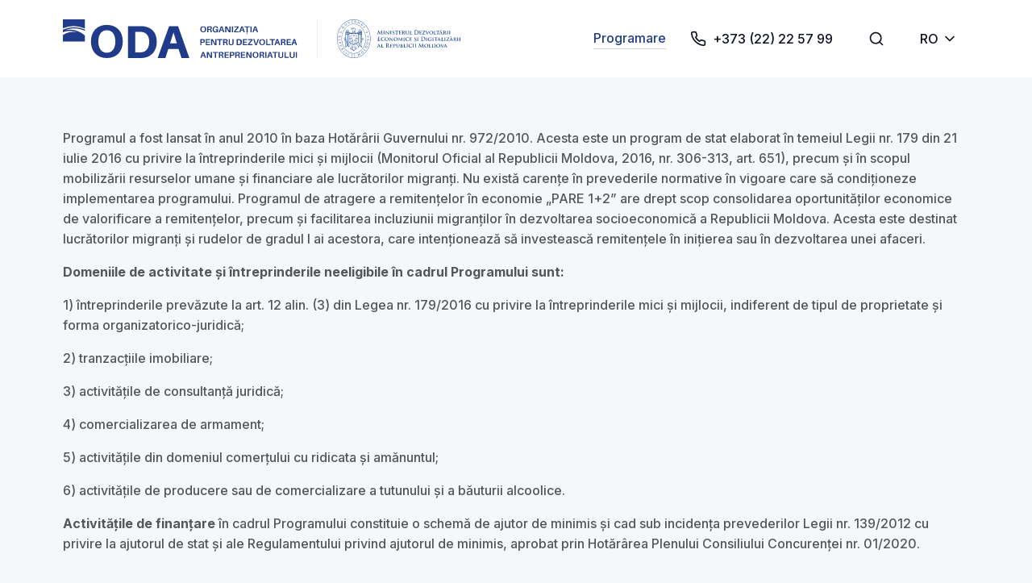

--- FILE ---
content_type: text/html; charset=utf-8
request_url: https://www.oda.md/ro/despre-pare
body_size: 9174
content:
<!DOCTYPE html>
<html lang="ro-ro" dir="ltr">
<head>
	<meta charset="utf-8">
	<meta name="rights" content="Text">
	<meta name="robots" content="index, follow">
	<meta name="viewport" content="width=device-width, initial-scale=1">
	<meta name="description" content="Organizația pentru Dezvoltarea Antreprenoriatului">
	<meta name="generator" content="Joomla! - Open Source Content Management">
	<title>Despre program</title>
	<link href="https://www.oda.md/ru/o-programe" rel="alternate" hreflang="ru-RU">
	<link href="https://www.oda.md/ro/despre-pare" rel="alternate" hreflang="ro-RO">
	<link href="https://www.oda.md/en/about-program-pare" rel="alternate" hreflang="en-GB">
	<link href="https://www.oda.md/ro/cautare?format=opensearch" rel="search" title="ODA" type="application/opensearchdescription+xml">

	<link rel="apple-touch-icon" sizes="180x180" href="/media/templates/site/oda/images/favicon/apple-touch-icon.png">
	<link rel="icon" type="image/png" sizes="32x32" href="/media/templates/site/oda/images/favicon/favicon-32x32.png">
	<link rel="icon" type="image/png" sizes="16x16" href="/media/templates/site/oda/images/favicon/favicon-16x16.png">
	<link rel="manifest" href="/media/templates/site/oda/images/favicon/site.webmanifest">
	<link rel="mask-icon" href="/media/templates/site/oda/images/favicon/safari-pinned-tab.svg" color="#184797">
	<link rel="shortcut icon" href="/media/templates/site/oda/images/favicon/favicon.ico">
	<meta name="msapplication-TileColor" content="#184797">
	<meta name="msapplication-config" content="/media/templates/site/oda/images/favicon/browserconfig.xml">
	<meta name="theme-color" content="#ffffff">

	<link rel="preconnect" href="https://fonts.googleapis.com">
	<link rel="preconnect" href="https://fonts.gstatic.com" crossorigin>
	<link href="https://fonts.googleapis.com/css2?family=Inter:wght@200;400;500;700&display=swap" rel="stylesheet">
	<link href="/media/system/css/joomla-fontawesome.min.css?de077b" rel="lazy-stylesheet"><noscript><link href="/media/system/css/joomla-fontawesome.min.css?de077b" rel="stylesheet"></noscript>
	<link href="/media/templates/site/oda/css/vendor/swiper/swiper-bundle.min.css?de077b" rel="stylesheet">
	<link href="/media/templates/site/oda/css/template.min.css?de077b" rel="stylesheet">
	<link href="/media/vendor/awesomplete/css/awesomplete.css?1.1.7" rel="stylesheet">
	<link href="/media/mod_languages/css/template.min.css?de077b" rel="stylesheet">
	<link href="/media/templates/site/oda/css/vendor/joomla-custom-elements/joomla-alert.min.css?0.4.1" rel="stylesheet">
	<link href="/components/com_sppagebuilder/assets/css/font-awesome-6.min.css?54d09f91e88eea0a052c98a09c02ba2b" rel="stylesheet">
	<link href="/components/com_sppagebuilder/assets/css/font-awesome-v4-shims.css?54d09f91e88eea0a052c98a09c02ba2b" rel="stylesheet">
	<link href="/components/com_sppagebuilder/assets/css/animate.min.css?54d09f91e88eea0a052c98a09c02ba2b" rel="stylesheet">
	<link href="/components/com_sppagebuilder/assets/css/sppagebuilder.css?54d09f91e88eea0a052c98a09c02ba2b" rel="stylesheet">
	<link href="/components/com_sppagebuilder/assets/css/dynamic-content.css?54d09f91e88eea0a052c98a09c02ba2b" rel="stylesheet">
	<link href="/media/com_sppagebuilder/assets/iconfont/icofont/icofont.min.css?54d09f91e88eea0a052c98a09c02ba2b" rel="stylesheet">
	<link href="/media/com_sppagebuilder/assets/iconfont/fontello/css/fontello.css?54d09f91e88eea0a052c98a09c02ba2b" rel="stylesheet">
	<link href="/media/com_sppagebuilder/assets/google-fonts/Onest/stylesheet.css" rel="stylesheet">
	<link href="/components/com_sppagebuilder/assets/css/color-switcher.css?54d09f91e88eea0a052c98a09c02ba2b" rel="stylesheet">
	<style>:root {
		--backgroundcolor: #213b8b;
	}</style>
	<style>@media(min-width: 1400px) {.sppb-row-container { max-width: 1320px; }}</style>
	<style>.sp-page-builder .page-content #section-id-1686924883486{box-shadow:0 0 0 0 #FFFFFF;}.sp-page-builder .page-content #section-id-1686924883486{padding-top:15px;padding-right:0px;padding-bottom:25px;padding-left:0px;margin-top:0px;margin-right:0px;margin-bottom:0px;margin-left:0px;}#column-id-1686924883487{box-shadow:0 0 0 0 #FFFFFF;}#column-wrap-id-1686924883487{max-width:100%;flex-basis:100%;}@media (max-width:1199.98px) {#column-wrap-id-1686924883487{max-width:100%;flex-basis:100%;}}@media (max-width:991.98px) {#column-wrap-id-1686924883487{max-width:100%;flex-basis:100%;}}@media (max-width:767.98px) {#column-wrap-id-1686924883487{max-width:100%;flex-basis:100%;}}@media (max-width:575.98px) {#column-wrap-id-1686924883487{max-width:100%;flex-basis:100%;}}#sppb-addon-1723440785416{box-shadow:0 0 0 0 #FFFFFF;}#sppb-addon-1686924905200{box-shadow:0 0 0 0 #FFFFFF;}.sp-page-builder .page-content #section-id-1686924883498{box-shadow:0 0 0 0 #FFFFFF;}.sp-page-builder .page-content #section-id-1686924883498{padding-top:26px;padding-right:0px;padding-bottom:75px;padding-left:0px;margin-top:0px;margin-right:0px;margin-bottom:0px;margin-left:0px;}#column-id-1686924883496{box-shadow:0 0 0 0 #FFFFFF;}#column-wrap-id-1686924883496{max-width:50%;flex-basis:50%;}@media (max-width:1199.98px) {#column-wrap-id-1686924883496{max-width:50%;flex-basis:50%;}}@media (max-width:991.98px) {#column-wrap-id-1686924883496{max-width:50%;flex-basis:50%;}}@media (max-width:767.98px) {#column-wrap-id-1686924883496{max-width:100%;flex-basis:100%;}}@media (max-width:575.98px) {#column-wrap-id-1686924883496{max-width:100%;flex-basis:100%;}}#sppb-addon-1686924934958{box-shadow:0 0 0 0 #FFFFFF;}#column-id-1686924883497{box-shadow:0 0 0 0 #FFFFFF;}#column-wrap-id-1686924883497{max-width:50%;flex-basis:50%;}@media (max-width:1199.98px) {#column-wrap-id-1686924883497{max-width:50%;flex-basis:50%;}}@media (max-width:991.98px) {#column-wrap-id-1686924883497{max-width:50%;flex-basis:50%;}}@media (max-width:767.98px) {#column-wrap-id-1686924883497{max-width:100%;flex-basis:100%;}}@media (max-width:575.98px) {#column-wrap-id-1686924883497{max-width:100%;flex-basis:100%;}}#sppb-addon-1686924957228{box-shadow:0 0 0 0 #FFFFFF;}</style>

	<script src="/media/vendor/jquery/js/jquery.min.js?3.7.1"></script>
	<script src="/media/vendor/jquery/js/jquery-noconflict.min.js?3.7.1"></script>
	<script type="application/json" class="joomla-script-options new">{"joomla.jtext":{"MOD_FINDER_SEARCH_VALUE":"Căutare &hellip;","ERROR":"Eroare","MESSAGE":"Mesaj","NOTICE":"Observație","WARNING":"Avertizare","JCLOSE":"Închidere","JOK":"OK","JOPEN":"Deschide"},"finder-search":{"url":"\/ro\/component\/finder\/?task=suggestions.suggest&format=json&tmpl=component&Itemid=104"},"bootstrap.dropdown":{".dropdown-toggle":{"flip":true,"boundary":"scrollParent","reference":"toggle","display":"dynamic","popperConfig":true}},"system.paths":{"root":"","rootFull":"https:\/\/www.oda.md\/","base":"","baseFull":"https:\/\/www.oda.md\/"},"csrf.token":"ed51c374e33136cb8c010fbaa7b99079"}</script>
	<script src="/media/system/js/core.min.js?a3d8f8"></script>
	<script src="/media/templates/site/oda/js/template.min.js?de077b" defer></script>
	<script src="/media/templates/site/oda/js/feather.min.js?de077b" defer></script>
	<script src="/media/templates/site/oda/js/jquery-3.6.0.min.js?de077b"></script>
	<script src="/media/templates/site/oda/js/swiper-bundle.min.js?de077b" defer></script>
	<script src="/media/templates/site/oda/js/lazyload.min.js?de077b" defer></script>
	<script src="/media/vendor/awesomplete/js/awesomplete.min.js?1.1.7" defer></script>
	<script src="/media/com_finder/js/finder.min.js?755761" type="module"></script>
	<script src="/media/vendor/bootstrap/js/dropdown.min.js?5.3.8" type="module"></script>
	<script src="/media/system/js/joomla-hidden-mail.min.js?80d9c7" type="module"></script>
	<script src="/media/system/js/messages.min.js?9a4811" type="module"></script>
	<script src="/components/com_sppagebuilder/assets/js/common.js"></script>
	<script src="/components/com_sppagebuilder/assets/js/dynamic-content.js?54d09f91e88eea0a052c98a09c02ba2b"></script>
	<script src="/components/com_sppagebuilder/assets/js/jquery.parallax.js?54d09f91e88eea0a052c98a09c02ba2b"></script>
	<script src="/components/com_sppagebuilder/assets/js/sppagebuilder.js?54d09f91e88eea0a052c98a09c02ba2b" defer></script>
	<script src="/components/com_sppagebuilder/assets/js/addons/text_block.js"></script>
	<script src="/components/com_sppagebuilder/assets/js/color-switcher.js?54d09f91e88eea0a052c98a09c02ba2b"></script>
	<script> </script>
	<script>
				document.addEventListener("DOMContentLoaded", () =>{
					window.htmlAddContent = window?.htmlAddContent || "";
					if (window.htmlAddContent) {
        				document.body.insertAdjacentHTML("beforeend", window.htmlAddContent);
					}
				});
			</script>
	<script>
			const initColorMode = () => {
				const colorVariableData = [];
				const sppbColorVariablePrefix = "--sppb";
				let activeColorMode = localStorage.getItem("sppbActiveColorMode") || "";
				activeColorMode = "";
				const modes = [];

				if(!modes?.includes(activeColorMode)) {
					activeColorMode = "";
					localStorage.setItem("sppbActiveColorMode", activeColorMode);
				}

				document?.body?.setAttribute("data-sppb-color-mode", activeColorMode);

				if (!localStorage.getItem("sppbActiveColorMode")) {
					localStorage.setItem("sppbActiveColorMode", activeColorMode);
				}

				if (window.sppbColorVariables) {
					const colorVariables = typeof(window.sppbColorVariables) === "string" ? JSON.parse(window.sppbColorVariables) : window.sppbColorVariables;

					for (const colorVariable of colorVariables) {
						const { path, value } = colorVariable;
						const variable = String(path[0]).trim().toLowerCase().replaceAll(" ", "-");
						const mode = path[1];
						const variableName = `${sppbColorVariablePrefix}-${variable}`;

						if (activeColorMode === mode) {
							colorVariableData.push(`${variableName}: ${value}`);
						}
					}

					document.documentElement.style.cssText += colorVariableData.join(";");
				}
			};

			window.sppbColorVariables = [];
			
			initColorMode();

			document.addEventListener("DOMContentLoaded", initColorMode);
		</script>
	<meta property="article:author" content="Oda Comunicare"/>
	<meta property="article:published_time" content="2023-06-16 14:14:43"/>
	<meta property="article:modified_time" content="2025-05-19 07:11:10"/>
	<meta property="og:locale" content="ro_RO" />
	<meta property="og:title" content="Despre program" />
	<meta property="og:type" content="website" />
	<meta property="og:url" content="https://www.oda.md/ro/despre-pare" />
	<meta property="og:site_name" content="ODA" />
	<meta name="twitter:card" content="summary" />
	<meta name="twitter:title" content="Despre program" />
	<meta name="twitter:site" content="@ODA" />
	<link href="https://www.oda.md/ro/despre-pare" rel="alternate" hreflang="x-default">

    <!-- Google Tag Manager -->

<!-- Google tag (gtag.js) -->
<script async src="https://www.googletagmanager.com/gtag/js?id=G-T3TG99ZCGT"></script>
<script>
  window.dataLayer = window.dataLayer || [];
  function gtag(){dataLayer.push(arguments);}
  gtag('js', new Date());

  gtag('config', 'G-T3TG99ZCGT');
</script>
<!-- End Google Tag Manager -->
	
	<!-- Google Tag Manager -->
<script>(function(w,d,s,l,i){w[l]=w[l]||[];w[l].push({'gtm.start':
new Date().getTime(),event:'gtm.js'});var f=d.getElementsByTagName(s)[0],
j=d.createElement(s),dl=l!='dataLayer'?'&l='+l:'';j.async=true;j.src=
'https://www.googletagmanager.com/gtm.js?id='+i+dl;f.parentNode.insertBefore(j,f);
})(window,document,'script','dataLayer','GTM-WL9NBXM');</script>
<!-- End Google Tag Manager -->
	
	
</head>

<body class="body site com_sppagebuilder wrapper-static view-page no-layout no-task itemid-1155">
    <!-- Google Tag Manager (noscript) -->
<noscript><iframe src="https://www.googletagmanager.com/ns.html?id=GTM-WL9NBXM"
height="0" width="0" style="display:none;visibility:hidden"></iframe></noscript>
<!-- End Google Tag Manager (noscript) -->
	<div class="page-wrapper">
		<header class="header ">

			
			
			<div class="header__top">
				<div class="container">
					<div class="header__top__inner">
													<div class="header__top__branding">
																	<a class="header__top__prelogo" href="https://www.oda.md/ro" rel="nofollow noopener" aria-label="Ministerul  Economiei">
																					<img class="header__top__prelogo__img" src="/images/logo/oda_right.svg#joomlaImage://local-images/logo/oda_right.svg?width=300&amp;height=150" heigth="48" alt="">										
																			</a>
								
																	<div class="header__top__logo">
										<a class="header__top__logo__link" href="https://mded.gov.md/">
											<img class="header__top__logo__img" src="/media/templates/site/oda/images/logo.svg#joomlaImage://local-media/templates/site/oda/images/logo.svg?width=0&amp;height=0" width="290" heigth="48" alt="ODA">										</a>
																			</div>
															</div>
						
						<div class="header__top__actions" style="grid-template-columns: repeat(4, auto) !important;">
																							<a class="header__consultare" target="_blank"  href="https://programari.gov.md/ro/oda">Programare</a>
								
                                <a class="header__phone" href="tel:+37322225799">
									<i data-feather="phone"></i>
									+373 (22) 22 57 99								</a>
							
															<div class="header__top__search" data-search_target>
									<div class="header__top__search__inner">
										
<form class="mod-finder js-finder-searchform form-search" action="/ro/cautare" method="get" role="search">
	<label for="mod-finder-searchword112" class="visually-hidden finder">Cautare</label><div class="mod-finder__search input-group"><input type="text" name="q" id="mod-finder-searchword112" class="js-finder-search-query mod-finder__input" value="" placeholder="Căutare &hellip;" data-search_input><button class="btn btn_ico mod-finder__search-submit" type="submit" arial-label="Cautare"><i data-feather="search"></i><span class="mod-finder__search-text">Cautare</span></button></div>
			</form>


										<button class="btn btn_ico header__search-close" type="button" aria-label="Close search" data-search_close>
											<i data-feather="x"></i>
										</button>
									</div>
								</div>
								<button class="btn btn_ico header__search-btn" type="button" aria-label="Menu" data-search_trigger>
									<i data-feather="search"></i>
								</button>
							
															<div class="header__top__lang">
									<div class="mod-languages">
	<p class="visually-hidden" id="language_picker_des_110">Selectați limba dvs</p>


		<div class="mod-languages__select btn-group">
														<button id="language_btn_110" type="button" data-bs-toggle="dropdown" class="btn dropdown-toggle" aria-haspopup="listbox" aria-labelledby="language_picker_des_110 language_btn_110" aria-expanded="false">
										RO					<i data-feather="chevron-down"></i>
				</button>
												<ul aria-labelledby="language_picker_des_110" class="lang-block dropdown-menu">

												<li>
					<a aria-label="Русский (Россия)" href="/ru/o-programe">
												RU					</a>
				</li>
																			<li class="lang-active">
					<a aria-current="true" aria-label="Română (România)" href="https://www.oda.md/ro/despre-pare">
												RO					</a>
				</li>
															<li>
					<a aria-label="English (United Kingdom)" href="/en/about-program-pare">
												EN					</a>
				</li>
							</ul>
	</div>

</div>

								</div>
							
													</div>
					</div>
				</div>
			</div>


							<div class="header__menu" data-menu_target>
					<div class="container">
						<ul class="mod-menu mod-list nav ">
<li class="nav-item item-1172 active"><a href="/ro/pare1" >PARE 1+2</a></li><li class="nav-item item-1155 current"><a href="/ro/despre-pare" aria-current="page">Despre program</a></li><li class="nav-item item-1156"><a href="/ro/inregistrarea-la-pare-1-1" >Înregistrează-te</a></li><li class="nav-item item-1477"><a href="/ro/lista-beneficiarilor-pare" >Lista beneficiarilor</a></li><li class="nav-item item-1439"><a href="/ro/biblioteca-pare" >Bibliotecă</a></li></ul>

					</div>
				</div>
					</header>

		


		<div class="main-content">
			
			
			
			
			<div class="container container-component">
				
				
				<div id="system-message-container" aria-live="polite"></div>

				<main>
				

<div id="sp-page-builder" class="sp-page-builder  page-235 " x-data="easystoreProductList">

	
	

	
	<div class="page-content builder-container" x-data="easystoreProductDetails">

				<section id="section-id-1686924883486" class="sppb-section" ><div class="sppb-row-container"><div class="sppb-row"><div class="sppb-row-column  " id="column-wrap-id-1686924883487"><div id="column-id-1686924883487" class="sppb-column " ><div class="sppb-column-addons"><div id="sppb-addon-wrapper-1723440785416" class="sppb-addon-wrapper  addon-root-text-block"><div id="sppb-addon-1723440785416" class="clearfix  "     ><div class="sppb-addon sppb-addon-text-block " ><div class="sppb-addon-content  "><p>Programul a fost lansat în anul 2010 în baza Hotărârii Guvernului nr. 972/2010. Acesta este un program de stat elaborat în temeiul Legii nr. 179 din 21 iulie 2016 cu privire la întreprinderile mici şi mijlocii (Monitorul Oficial al Republicii Moldova, 2016, nr. 306-313, art. 651), precum şi în scopul mobilizării resurselor umane şi financiare ale lucrătorilor migranţi. Nu există carențe în prevederile normative în vigoare care să condiționeze implementarea programului. Programul de atragere a remitențelor în economie „PARE 1+2” are drept scop consolidarea oportunităților economice de valorificare a remitențelor, precum și facilitarea incluziunii migranților în dezvoltarea socioeconomică a Republicii Moldova. Acesta este destinat lucrătorilor migranţi şi rudelor de gradul I ai acestora, care intenționează să investească remitențele în inițierea sau în dezvoltarea unei afaceri.</p></div></div></div></div><div id="sppb-addon-wrapper-1686924905200" class="sppb-addon-wrapper  addon-root-text-block"><div id="sppb-addon-1686924905200" class="clearfix  "     ><div class="sppb-addon sppb-addon-text-block " ><div class="sppb-addon-content  "><p><strong>Domeniile de activitate și întreprinderile neeligibile în cadrul Programului sunt:</strong></p><p>1) întreprinderile prevăzute la art. 12 alin. (3) din Legea nr. 179/2016 cu privire la întreprinderile mici și mijlocii, indiferent de tipul de proprietate și forma organizatorico-juridică;</p><p>2) tranzacțiile imobiliare;</p><p>3) activitățile de consultanță juridică;</p><p>4) comercializarea de armament;</p><p>5) activitățile din domeniul comerțului cu ridicata și amănuntul;</p><p>6) activitățile de producere sau de comercializare a tutunului și a băuturii alcoolice.</p><p><strong>Activitățile de finanțare</strong>&nbsp;în cadrul Programului constituie o schemă de ajutor de minimis și cad sub incidența prevederilor Legii nr. 139/2012 cu privire la ajutorul de stat și ale Regulamentului privind ajutorul de minimis, aprobat prin Hotărârea Plenului Consiliului Concurenței nr. 01/2020.</p></div></div></div></div></div></div></div></div></div></section><section id="section-id-1686924883498" class="sppb-section" ><div class="sppb-row-container"><div class="sppb-row"><div class="sppb-row-column  " id="column-wrap-id-1686924883496"><div id="column-id-1686924883496" class="sppb-column " ><div class="sppb-column-addons"><div id="sppb-addon-wrapper-1686924934958" class="sppb-addon-wrapper  addon-root-text-block"><div id="sppb-addon-1686924934958" class="clearfix  "     ><div class="sppb-addon sppb-addon-text-block " ><h3 class="sppb-addon-title">CE FINANȚEAZĂ PROGRAMUL</h3><div class="sppb-addon-content  "><p>&nbsp;Resursele financiare&nbsp;acordate sub formă de suport financiar nerambursabil se utilizează:</p><p><span style="color:#954700;"><strong>1. Pentru componenta II – suport financiar nerambursabil în baza „Regulii 1+1”:</strong></span></p><p>1) <strong>imobilizări corporale</strong> (instalații de lucru; utilaje și echipamente; instrumente de lucru; tehnică de calcul; mobilier; alte bunuri (active) ce nu depășesc ca preț unitar plafonul stabilit de SNC privind Imobilizările corporale, dar care fac parte dintr-un set similar și distinct de obiecte ce vor fi utilizate în activitatea operațională o perioadă mai mare de un an;</p><p>2) <strong>imobilizări corporale obținute în baza contractului de antrepriză</strong> care sunt indispensabile în desfășurarea afacerii, precum sunt: sere, bazine de acumulare, sonde, fântâni, sisteme de irigare, sisteme de susținere, piscine, racordare la rețele, sisteme de încălzire/ ventilare și alte imobilizări cu destinație specială ce după scopul lor nu pot fi utilizate independent de activitatea întreprinderii și nu pot fi utilizate pentru obținerea de venituri pasive. Sunt eligibile costurile conform devizului de cheltuieli caracteristic acestui tip de contracte;</p><p>3) <strong>materii prime și materiale de construcții</strong> în limita a <strong>10%</strong> din valoarea proiectului investițional, dar nu va depăși suma de <strong>50.000,00 lei</strong> oferite pentru dotarea și amenajarea spațiului de productie.</p><p>4) <strong>imobilizări necorporale</strong> în limita a <strong>50% din valoarea proiectului investițional</strong>; care cuprind: a) obținerea certificatelor de calitate; b) obținerea standardelor; c) francize; d) aplicații software; e) licențe și mărci; f) drepturi de autor și titluri de protecție; g) programe informatice; h) website-uri; i) modele industriale și proiecte; j) drepturi de utilizare a imobilizărilor corporale.</p><p><em>Mențiune: Procedura de obținere a imobilizărilor necorporale nu va depăși termenele de implementare a proiectului investițional, prevăzute în contractul de finanțare.</em></p><p>5) <strong>servicii de dezvoltare a afacerii</strong> în limita a <strong>10% </strong>din valoarea proiectului investițional, dar nu va depăși suma de <strong>50.000,00 lei </strong>care cuprind: a) consultanță și formare profesională – în domeniu de activitate cu care s-a depus la Program; b) marketing și publicitate; c)realizarea activităților de testare a ideii de afaceri; d)mici studii de piață; cercetări ale comportamentului consumatorilor; f) instruiri în domenii specifice și alte servicii necesare testării ideii.</p><p>6) <strong>servicii de instalare și montare</strong>, în limita a <strong>10%</strong> din valoarea proiectului investițional, dar nu va depăși suma de <strong>50.000,00 lei</strong>.</p><p><span style="color:#954700;"><strong>2. Pentru componenta III –&nbsp;&nbsp;suport financiar nerambursabil pentru afacerile în dezvoltare în baza „Regulii 1+2”:</strong></span></p><p>1) imobilizări corporale (instalații de lucru; utilaje și echipamente; instrumente de lucru; tehnică de calcul; mobilier ;alte bunuri (active) ce nu depășesc ca preț unitar plafonul stabilit de SNC privind Imobilizările corporale, dar care fac parte dintr-un set similar și distinct de obiecte ce vor fi utilizate în activitatea operațională o perioadă mai mare de un an;</p><p>2)<strong> imobilizări corporale obținute în baza contractului de antrepriză</strong> care sunt indispensabile în desfășurarea afacerii, precum sunt: sere, bazine de acumulare, sonde, fântâni, sisteme de irigare, sisteme de susținere, piscine, racordare la rețele, sisteme de încălzire/ ventilare, alte imobilizări cu destinație specială ce după scopul lor nu pot fi utilizate independent de activitatea întreprinderii și nu pot fi utilizate pentru obținerea de venituri pasive. Sunt eligibile costurile conform devizului de cheltuieli caracteristic acestui tip de contracte;</p><p>3) <strong>materii prime și materiale de construcții</strong> necesare dotării și amenajării spațiului, în limita a <strong>10%</strong> din valoarea proiectului investițional, dar nu va depăși suma de <strong>70.000,00 lei</strong>.</p><p>4) <strong>imobilizări necorporale</strong> în limita a <strong>50% din valoarea proiectului investițional,</strong> care vizează: a) obținerea certificatelor de calitate; b) obținerea standardelor; c) francize; d) aplicații software; e) licențe și mărci; f) drepturi de autor și titluri de protecție; g) programe informatice; h) website-uri; i) modele industriale și proiecte; j) drepturi de utilizare a imobilizărilor corporale.</p><p><em>Mențiune: Procedura de obținere a imobilizărilor necorporale nu va depăși termenele de implementare a proiectului investițional, prevăzute în contractul de finanțare.</em></p><p>5) <strong>servicii de dezvoltare a afacerii</strong> în limita a <strong>10%</strong> din valoarea proiectului investițional, dar nu va depăși suma de <strong>75.000,00 lei</strong>, care cuprind:  a) consultanță și formare profesională – în domeniu de activitate cu care s-a depus la Program; b) marketing și publicitate; d) studii de piață; cercetări ale comportamentului consumatorilor; f) instruiri în domenii specific.</p><p>6)<strong> servicii de instalare, montare</strong>, în limita a <strong>10%</strong> din valoarea proiectului investițional, dar nu va depăși suma de <strong>75.000,00 lei</strong>.</p><p><strong>7) consultanță în planificarea afacerii și accesul la finanțare aferente proiectului investițional în cadrul prezentului program inclusiv în perioada de implementare a proiectului investițional -  în limita a 10% din valoarea proiectului investițional, dar nu mai mult de 50.000 de lei.</strong></p></div></div></div></div></div></div></div><div class="sppb-row-column  " id="column-wrap-id-1686924883497"><div id="column-id-1686924883497" class="sppb-column " ><div class="sppb-column-addons"><div id="sppb-addon-wrapper-1686924957228" class="sppb-addon-wrapper  addon-root-text-block"><div id="sppb-addon-1686924957228" class="clearfix  "     ><div class="sppb-addon sppb-addon-text-block " ><h3 class="sppb-addon-title">CE NU FINANȚEAZĂ PROGRAMUL</h3><div class="sppb-addon-content  "><p><span style="color:rgb(149,71,0);"><strong>1.&nbsp; Pentru componenta II – suport financiar nerambursabil în baza „Regulii 1+1”:</strong></span></p><p>1) costuri de bunuri și servicii ori cota-parte a acestora acoperite de alte programe/proiecte de asistență și/sau subvenții de stat, inclusiv contribuția proprie;</p><p>2) pierderi la schimb valutar;</p><p>3) Costuri efectuate cu un termen mai mare de 12 luni de la data depunerii formularului la componenta II a Programului;</p><p>4) achiziționarea echipamentului de mâna a doua, cu excepția bunurilor care nu depășesc 10 ani din anul fabricării și au un grad de uzură ce nu depășește 30% și sunt însoțite de declarația vamală ( bunul a fost importat) și de raportul de evaluare ce prevede atât gradul de uzură cât și valoarea de piață a bunulu;</p><p>5) finanțarea costurilor de leasing, credit, inclusiv dobânzile și comisioanele aferente;</p><p>6) cheltuieli TVA;</p><p>7) impozite și taxe;</p><p>8) servicii de transport;</p><p>9) ambalare și punere în funcțiune;</p><p>10) cheltuieli de remunerare a personalului;</p><p>11) plăți efectuate în numerar;</p><p>12) costuri de arendă sau locațiune a spațiilor/oficiilor/terenurilor necesare activității;</p><p>13) consumabile și cheltuieli administrative;</p><p>14) bunuri imobile, cu excepția celor specificate la Costuri eligibile, pct. 2) ”imobilizări corporale obținute în baza contractului de antrepriză”.</p><p><span style="color:#954700;"><strong>2. Pentru componenta III –&nbsp;&nbsp;suport financiar nerambursabil pentru afacerile în dezvoltare în baza „Regulii 1+2”:</strong></span></p><p>1) costurile pentru achiziția tehnicii agricole eligibile pentru subvenționare din contul Fondului Național de Dezvoltare a Agriculturii și Mediului Rural, enumerate în actele normative aprobate în temeiul Legii nr. 71/2023 cu privire la subvenționarea în agricultură și mediul rural, cu excepția achiziționării tehnicii agricole de către ÎMM-urilor ce desfășoară activități economice care nu sunt eligibile pentru finanțarea din mijloacele Fondului Național de Dezvoltare a Agriculturii și Mediului Rural.</p><p>2) tehnică și mobilier de birou;</p><p>3) costurile pentru achiziția autoturismelor destinate transportului de până la 7 persoane, inclusiv;</p><p>4) costurile de bunuri și servicii ori cota-parte a acestora acoperite de alte programe/proiecte de asistență și/sau subvenții de stat, inclusiv contribuția proprie;</p><p>5) pierderi la schimb valutar;</p><p>6) datorii a perioadelor precedente de activitate ale beneficiarului;</p><p>7) achiziția bunurilor/lucrărilor/serviciilor înainte de depunerea formularului pentru componenta III a Programului. Nu sunt eligibile avansurile acordate în mărime ce depășește 50% din valoarea achiziției și efectuate cu mai mult de 6 luni înainte de depunerea formularului;</p><p>8) achiziționarea echipamentului de mâna a doua, cu excepția bunurilor care nu depășesc 10 ani din anul fabricării și au un grad de uzură ce nu depășește 30% și sunt însoțite de declarația vamală ( bunul a fost importat) și de raportul de evaluare ce prevede atât gradul de uzură cât și valoarea de piață a bunului;</p><p>9) finanțarea costurilor de leasing, credit, inclusiv dobânzile și comisioanele aferente;</p><p>10) cheltuieli TVA;</p><p>11) impozite și taxe;</p><p>12) costurile pentru achiziția autoturismelor destinate transportului de pînă la 7 locuri, inclusiv;</p><p>13) ambalare și punerea în funcțiune;</p><p>14) cheltuieli de remunerare a personalului;</p><p>15) plăți efectuate în numerar;</p><p>16) costuri de arendă sau locațiune a spațiilor/oficiilor/terenurilor necesare activității;</p><p>17) consumabile și cheltuieli administrative.</p><p>18) bunuri imobile, cu excepția celor specificate la Costuri eligibile, pct. 2) ”imobilizări corporale obținute în baza contractului de antrepriză”.</p></div></div></div></div></div></div></div></div></div></section>
			</div>

	</div>
				</main>
				
			</div>

			
			
					</div>

		
		
		
	</div>

	<footer class="footer">
		<div class="container">
			<div class="footer__inner">
				<div class="footer__oda">
											<img class="footer__logo__img" width="290" height="48" src="/media/templates/site/oda/images/footer_logo.svg" alt="ODA">					
					<div class="footer__social">
													<a class="btn btn_ico footer__social__link" href="http://www.facebook.com/oda.moldova" rel="nofollow noopener" aria-label="Facebook" target="_blank">
								<i data-feather="facebook"></i>
							</a>
						
													<a class="btn btn_ico footer__social__link" href="/" rel="nofollow noopener" aria-label="Twitter" target="_blank">
								<i data-feather="twitter"></i>
							</a>
						
													<a class="btn btn_ico footer__social__link" href="https://www.linkedin.com/company/11868233/" rel="nofollow noopener" aria-label="LinkedIn" target="_blank">
								<i data-feather="linkedin"></i>
							</a>
						
													<a class="btn btn_ico footer__social__link" href="https://www.instagram.com/oda.moldova" rel="nofollow noopener" aria-label="Instagram" target="_blank">
								<i data-feather="instagram"></i>
							</a>
											</div>
				</div>

				<ul class="footer__list">
											<li>
							<span>
								<i data-feather="map-pin"></i>
								Albișoara 38, et. 7, Chișinău, MD-2005							</span>
						</li>
					
																	<li>
							<a href="tel:+37322295741">
								<i data-feather="phone"></i>
								 Anticamera: +373 (22) 29 57 41							</a>
						</li>
					
                                            <li>
                            							<a href="tel:+37322225799">
								<i data-feather="phone"></i>
								 Servicii de consultare: +373 (22) 22 57 99							</a>
						</li>
  
                    
					<!-- 												<li>
							<a href="tel:+37322295797">
								<i data-feather="printer"></i>
								+373 (22) 29 57 97							</a>
						</li>
					 -->

											<li>
							<a href="mailto:office@oda.md">
								<i data-feather="mail"></i>
								<joomla-hidden-mail  is-link="1" is-email="1" first="b2ZmaWNl" last="b2RhLm1k" text="b2ZmaWNlQG9kYS5tZA==" base="" >Această adresă de email este protejată contra spambots. Trebuie să activați JavaScript pentru a o vedea.</joomla-hidden-mail>							</a>
						</li>
									</ul>

				<div class="footer__info">
					<img class="footer__info__img" width="162" height="48" src="/media/templates/site/oda/images/footer-info.svg" alt="">					Acest site a fost creat cu susținerea Băncii Mondiale. Actualizarea designului a fost efectuată cu suportul Uniunii Europene în cadrul  Proiectului de Asistență Tehnică „Suport pentru IMM-uri în zonele rurale”.				</div>

				<div class="footer__copyright">
					© ODA, 2026					<div class="footer__copyright__meta">Dezvoltat de  <a href="https://www.meta-sistem.md" rel="nofollow noopener" target="_blank">www.meta-sistem.md</a></div>
				</div>
			</div>
		</div>
	</footer>

	<script type="text/javascript">
		var _userway_config = {
			position: '3',
			size: 'small',
			language: 'ro',
			color: '#008053',
			type: '3',
			account: 'Xqs8F4Mbd5'
		};
	</script>
    <script type="text/javascript" src="https://cdn.userway.org/widget.js"></script>

</body>
</html>


--- FILE ---
content_type: text/css
request_url: https://www.oda.md/media/templates/site/oda/css/template.min.css?de077b
body_size: 10305
content:
:root{--bs-border-color: #dee2e6}*,*::before,*::after{box-sizing:border-box}@media(prefers-reduced-motion: no-preference){:root{scroll-behavior:smooth}}body{margin:0;font-family:var(--bs-body-font-family);font-size:var(--bs-body-font-size);font-weight:var(--bs-body-font-weight);line-height:var(--bs-body-line-height);color:var(--bs-body-color);text-align:var(--bs-body-text-align);background-color:var(--bs-body-bg);-webkit-text-size-adjust:100%;-webkit-tap-highlight-color:rgba(0,0,0,0)}hr{margin:1rem 0;color:inherit;border:0;border-top:1px solid;opacity:.25}h6,h5,h4,h3,h2,h1{margin-top:0;margin-bottom:.5rem;font-weight:500;line-height:1.2}h1{font-size:calc(1.375rem + 1.5vw)}@media(min-width: 1200px){h1{font-size:2.5rem}}h2{font-size:calc(1.325rem + 0.9vw)}@media(min-width: 1200px){h2{font-size:2rem}}h3{font-size:calc(1.3rem + 0.6vw)}@media(min-width: 1200px){h3{font-size:1.75rem}}h4{font-size:calc(1.275rem + 0.3vw)}@media(min-width: 1200px){h4{font-size:1.5rem}}h5{font-size:1.25rem}h6{font-size:1rem}p{margin-top:0;margin-bottom:1rem}abbr[title]{-webkit-text-decoration:underline dotted;text-decoration:underline dotted;cursor:help;-webkit-text-decoration-skip-ink:none;text-decoration-skip-ink:none}address{margin-bottom:1rem;font-style:normal;line-height:inherit}ol,ul{padding-left:2rem}ol,ul,dl{margin-top:0;margin-bottom:1rem}ol ol,ul ul,ol ul,ul ol{margin-bottom:0}dt{font-weight:700}dd{margin-bottom:.5rem;margin-left:0}blockquote{margin:0 0 1rem}b,strong{font-weight:bolder}small{font-size:0.875em}mark{padding:.1875em;background-color:var(--bs-highlight-bg)}sub,sup{position:relative;font-size:0.75em;line-height:0;vertical-align:baseline}sub{bottom:-0.25em}sup{top:-0.5em}a{color:var(--bs-link-color);text-decoration:underline}a:hover{color:var(--bs-link-hover-color)}a:not([href]):not([class]),a:not([href]):not([class]):hover{color:inherit;text-decoration:none}pre,code,kbd,samp{font-family:var(--bs-font-monospace);font-size:1em}pre{display:block;margin-top:0;margin-bottom:1rem;overflow:auto;font-size:0.875em}pre code{font-size:inherit;color:inherit;word-break:normal}code{font-size:0.875em;color:var(--bs-code-color);word-wrap:break-word}a>code{color:inherit}kbd{padding:.1875rem .375rem;font-size:0.875em;color:var(--bs-body-bg);background-color:var(--bs-body-color);border-radius:.25rem}kbd kbd{padding:0;font-size:1em}figure{margin:0 0 1rem}img,svg{vertical-align:middle}table{caption-side:bottom;border-collapse:collapse}caption{padding-top:.5rem;padding-bottom:.5rem;color:#6c757d;text-align:left}th{text-align:inherit;text-align:-webkit-match-parent}thead,tbody,tfoot,tr,td,th{border-color:inherit;border-style:solid;border-width:0}label{display:inline-block}button{border-radius:0}button:focus:not(:focus-visible){outline:0}input,button,select,optgroup,textarea{margin:0;font-family:inherit;font-size:inherit;line-height:inherit}button,select{text-transform:none}[role=button]{cursor:pointer}select{word-wrap:normal}select:disabled{opacity:1}[list]:not([type=date]):not([type=datetime-local]):not([type=month]):not([type=week]):not([type=time])::-webkit-calendar-picker-indicator{display:none !important}button,[type=button],[type=reset],[type=submit]{-webkit-appearance:button}button:not(:disabled),[type=button]:not(:disabled),[type=reset]:not(:disabled),[type=submit]:not(:disabled){cursor:pointer}::-moz-focus-inner{padding:0;border-style:none}textarea{resize:vertical}fieldset{min-width:0;padding:0;margin:0;border:0}legend{float:left;width:100%;padding:0;margin-bottom:.5rem;font-size:calc(1.275rem + 0.3vw);line-height:inherit}@media(min-width: 1200px){legend{font-size:1.5rem}}legend+*{clear:left}::-webkit-datetime-edit-fields-wrapper,::-webkit-datetime-edit-text,::-webkit-datetime-edit-minute,::-webkit-datetime-edit-hour-field,::-webkit-datetime-edit-day-field,::-webkit-datetime-edit-month-field,::-webkit-datetime-edit-year-field{padding:0}::-webkit-inner-spin-button{height:auto}[type=search]{outline-offset:-2px;-webkit-appearance:textfield}::-webkit-search-decoration{-webkit-appearance:none}::-webkit-color-swatch-wrapper{padding:0}::file-selector-button{font:inherit;-webkit-appearance:button}output{display:inline-block}iframe{border:0}summary{display:list-item;cursor:pointer}progress{vertical-align:baseline}[hidden]{display:none !important}.container,.container-fluid,.container-xxl,.container-xl,.container-lg,.container-md,.container-sm{--bs-gutter-x: 1em;--bs-gutter-y: 0;width:100%;padding-right:calc(var(--bs-gutter-x)*.5);padding-left:calc(var(--bs-gutter-x)*.5);margin-right:auto;margin-left:auto}@media(min-width: 576px){.container-sm,.container{max-width:540px}}@media(min-width: 768px){.container-md,.container-sm,.container{max-width:720px}}@media(min-width: 992px){.container-lg,.container-md,.container-sm,.container{max-width:960px}}@media(min-width: 1200px){.container-xl,.container-lg,.container-md,.container-sm,.container{max-width:1140px}}@media(min-width: 1400px){.container-xxl,.container-xl,.container-lg,.container-md,.container-sm,.container{max-width:1320px}}.dropup,.dropend,.dropdown,.dropstart,.dropup-center,.dropdown-center{position:relative}.dropdown-toggle{white-space:nowrap}.dropdown-toggle::after{display:inline-block;margin-left:.255em;vertical-align:.255em;content:"";border-top:.3em solid;border-right:.3em solid rgba(0,0,0,0);border-bottom:0;border-left:.3em solid rgba(0,0,0,0)}.dropdown-toggle:empty::after{margin-left:0}.dropdown-menu{--bs-dropdown-min-width: 10rem;--bs-dropdown-padding-x: 0;--bs-dropdown-padding-y: 0.5rem;--bs-dropdown-spacer: 0.125rem;--bs-dropdown-font-size:1rem;--bs-dropdown-color: #212529;--bs-dropdown-bg: #fff;--bs-dropdown-border-color: var(--bs-border-color-translucent);--bs-dropdown-border-radius: 0.375rem;--bs-dropdown-border-width: 1px;--bs-dropdown-inner-border-radius: calc(0.375rem - 1px);--bs-dropdown-divider-bg: var(--bs-border-color-translucent);--bs-dropdown-divider-margin-y: 0.5rem;--bs-dropdown-box-shadow: 0 0.5rem 1rem rgba(0, 0, 0, 0.15);--bs-dropdown-link-color: #212529;--bs-dropdown-link-hover-color: #1e2125;--bs-dropdown-link-hover-bg: #e9ecef;--bs-dropdown-link-active-color: #fff;--bs-dropdown-link-active-bg: #213B8B;--bs-dropdown-link-disabled-color: #adb5bd;--bs-dropdown-item-padding-x: 1rem;--bs-dropdown-item-padding-y: 0.25rem;--bs-dropdown-header-color: #6c757d;--bs-dropdown-header-padding-x: 1rem;--bs-dropdown-header-padding-y: 0.5rem;position:absolute;z-index:1000;display:none;min-width:var(--bs-dropdown-min-width);padding:var(--bs-dropdown-padding-y) var(--bs-dropdown-padding-x);margin:0;font-size:var(--bs-dropdown-font-size);color:var(--bs-dropdown-color);text-align:left;list-style:none;background-color:var(--bs-dropdown-bg);background-clip:padding-box;border:var(--bs-dropdown-border-width) solid var(--bs-dropdown-border-color);border-radius:var(--bs-dropdown-border-radius)}.dropdown-menu[data-bs-popper]{top:100%;left:0;margin-top:var(--bs-dropdown-spacer)}.dropdown-menu-start{--bs-position: start}.dropdown-menu-start[data-bs-popper]{right:auto;left:0}.dropdown-menu-end{--bs-position: end}.dropdown-menu-end[data-bs-popper]{right:0;left:auto}@media(min-width: 576px){.dropdown-menu-sm-start{--bs-position: start}.dropdown-menu-sm-start[data-bs-popper]{right:auto;left:0}.dropdown-menu-sm-end{--bs-position: end}.dropdown-menu-sm-end[data-bs-popper]{right:0;left:auto}}@media(min-width: 768px){.dropdown-menu-md-start{--bs-position: start}.dropdown-menu-md-start[data-bs-popper]{right:auto;left:0}.dropdown-menu-md-end{--bs-position: end}.dropdown-menu-md-end[data-bs-popper]{right:0;left:auto}}@media(min-width: 992px){.dropdown-menu-lg-start{--bs-position: start}.dropdown-menu-lg-start[data-bs-popper]{right:auto;left:0}.dropdown-menu-lg-end{--bs-position: end}.dropdown-menu-lg-end[data-bs-popper]{right:0;left:auto}}@media(min-width: 1200px){.dropdown-menu-xl-start{--bs-position: start}.dropdown-menu-xl-start[data-bs-popper]{right:auto;left:0}.dropdown-menu-xl-end{--bs-position: end}.dropdown-menu-xl-end[data-bs-popper]{right:0;left:auto}}@media(min-width: 1400px){.dropdown-menu-xxl-start{--bs-position: start}.dropdown-menu-xxl-start[data-bs-popper]{right:auto;left:0}.dropdown-menu-xxl-end{--bs-position: end}.dropdown-menu-xxl-end[data-bs-popper]{right:0;left:auto}}.dropup .dropdown-menu[data-bs-popper]{top:auto;bottom:100%;margin-top:0;margin-bottom:var(--bs-dropdown-spacer)}.dropup .dropdown-toggle::after{display:inline-block;margin-left:.255em;vertical-align:.255em;content:"";border-top:0;border-right:.3em solid rgba(0,0,0,0);border-bottom:.3em solid;border-left:.3em solid rgba(0,0,0,0)}.dropup .dropdown-toggle:empty::after{margin-left:0}.dropend .dropdown-menu[data-bs-popper]{top:0;right:auto;left:100%;margin-top:0;margin-left:var(--bs-dropdown-spacer)}.dropend .dropdown-toggle::after{display:inline-block;margin-left:.255em;vertical-align:.255em;content:"";border-top:.3em solid rgba(0,0,0,0);border-right:0;border-bottom:.3em solid rgba(0,0,0,0);border-left:.3em solid}.dropend .dropdown-toggle:empty::after{margin-left:0}.dropend .dropdown-toggle::after{vertical-align:0}.dropstart .dropdown-menu[data-bs-popper]{top:0;right:100%;left:auto;margin-top:0;margin-right:var(--bs-dropdown-spacer)}.dropstart .dropdown-toggle::after{display:inline-block;margin-left:.255em;vertical-align:.255em;content:""}.dropstart .dropdown-toggle::after{display:none}.dropstart .dropdown-toggle::before{display:inline-block;margin-right:.255em;vertical-align:.255em;content:"";border-top:.3em solid rgba(0,0,0,0);border-right:.3em solid;border-bottom:.3em solid rgba(0,0,0,0)}.dropstart .dropdown-toggle:empty::after{margin-left:0}.dropstart .dropdown-toggle::before{vertical-align:0}.dropdown-divider{height:0;margin:var(--bs-dropdown-divider-margin-y) 0;overflow:hidden;border-top:1px solid var(--bs-dropdown-divider-bg);opacity:1}.dropdown-item{display:block;width:100%;padding:var(--bs-dropdown-item-padding-y) var(--bs-dropdown-item-padding-x);clear:both;font-weight:400;color:var(--bs-dropdown-link-color);text-align:inherit;text-decoration:none;white-space:nowrap;background-color:rgba(0,0,0,0);border:0}.dropdown-item:hover,.dropdown-item:focus{color:var(--bs-dropdown-link-hover-color);background-color:var(--bs-dropdown-link-hover-bg)}.dropdown-item.active,.dropdown-item:active{color:var(--bs-dropdown-link-active-color);text-decoration:none;background-color:var(--bs-dropdown-link-active-bg)}.dropdown-item.disabled,.dropdown-item:disabled{color:var(--bs-dropdown-link-disabled-color);pointer-events:none;background-color:rgba(0,0,0,0)}.dropdown-menu.show{display:block}.dropdown-header{display:block;padding:var(--bs-dropdown-header-padding-y) var(--bs-dropdown-header-padding-x);margin-bottom:0;font-size:0.875rem;color:var(--bs-dropdown-header-color);white-space:nowrap}.dropdown-item-text{display:block;padding:var(--bs-dropdown-item-padding-y) var(--bs-dropdown-item-padding-x);color:var(--bs-dropdown-link-color)}.dropdown-menu-dark{--bs-dropdown-color: #dee2e6;--bs-dropdown-bg: #343a40;--bs-dropdown-border-color: var(--bs-border-color-translucent);--bs-dropdown-box-shadow: ;--bs-dropdown-link-color: #dee2e6;--bs-dropdown-link-hover-color: #fff;--bs-dropdown-divider-bg: var(--bs-border-color-translucent);--bs-dropdown-link-hover-bg: rgba(255, 255, 255, 0.15);--bs-dropdown-link-active-color: #fff;--bs-dropdown-link-active-bg: #213B8B;--bs-dropdown-link-disabled-color: #adb5bd;--bs-dropdown-header-color: #adb5bd}.fade{transition:opacity .15s linear}@media(prefers-reduced-motion: reduce){.fade{transition:none}}.fade:not(.show){opacity:0}.collapse:not(.show){display:none}.collapsing{height:0;overflow:hidden;transition:height .35s ease}@media(prefers-reduced-motion: reduce){.collapsing{transition:none}}.collapsing.collapse-horizontal{width:0;height:auto;transition:width .35s ease}@media(prefers-reduced-motion: reduce){.collapsing.collapse-horizontal{transition:none}}.visually-hidden,.visually-hidden-focusable:not(:focus):not(:focus-within){position:absolute !important;width:1px !important;height:1px !important;padding:0 !important;margin:-1px !important;overflow:hidden !important;clip:rect(0, 0, 0, 0) !important;white-space:nowrap !important;border:0 !important}.table{--bs-table-color: var(--bs-body-color);--bs-table-bg: transparent;--bs-table-border-color: var(--bs-border-color);--bs-table-accent-bg: transparent;--bs-table-striped-color: var(--bs-body-color);--bs-table-striped-bg: rgba(0, 0, 0, 0.05);--bs-table-active-color: var(--bs-body-color);--bs-table-active-bg: rgba(0, 0, 0, 0.1);--bs-table-hover-color: var(--bs-body-color);--bs-table-hover-bg: rgba(0, 0, 0, 0.075);width:100%;margin-bottom:1rem;color:var(--bs-table-color);vertical-align:top;border-color:var(--bs-table-border-color)}.table>:not(caption)>*>*{padding:.5rem .5rem;background-color:var(--bs-table-bg);border-bottom-width:1px;box-shadow:inset 0 0 0 9999px var(--bs-table-accent-bg)}.table>tbody{vertical-align:inherit}.table>thead{vertical-align:bottom}.table-group-divider{border-top:2px solid currentcolor}.caption-top{caption-side:top}.table-sm>:not(caption)>*>*{padding:.25rem .25rem}.table-bordered>:not(caption)>*{border-width:1px 0}.table-bordered>:not(caption)>*>*{border-width:0 1px}.table-borderless>:not(caption)>*>*{border-bottom-width:0}.table-borderless>:not(:first-child){border-top-width:0}.table-striped>tbody>tr:nth-of-type(odd)>*{--bs-table-accent-bg: var(--bs-table-striped-bg);color:var(--bs-table-striped-color)}.table-striped-columns>:not(caption)>tr>:nth-child(even){--bs-table-accent-bg: var(--bs-table-striped-bg);color:var(--bs-table-striped-color)}.table-active{--bs-table-accent-bg: var(--bs-table-active-bg);color:var(--bs-table-active-color)}.table-hover>tbody>tr:hover>*{--bs-table-accent-bg: var(--bs-table-hover-bg);color:var(--bs-table-hover-color)}.table-primary{--bs-table-color: #000;--bs-table-bg: #d3d8e8;--bs-table-border-color: #bec2d1;--bs-table-striped-bg: #c8cddc;--bs-table-striped-color: #000;--bs-table-active-bg: #bec2d1;--bs-table-active-color: #000;--bs-table-hover-bg: #c3c8d7;--bs-table-hover-color: #000;color:var(--bs-table-color);border-color:var(--bs-table-border-color)}.table-secondary{--bs-table-color: #000;--bs-table-bg: #e2e3e5;--bs-table-border-color: #cbccce;--bs-table-striped-bg: #d7d8da;--bs-table-striped-color: #000;--bs-table-active-bg: #cbccce;--bs-table-active-color: #000;--bs-table-hover-bg: #d1d2d4;--bs-table-hover-color: #000;color:var(--bs-table-color);border-color:var(--bs-table-border-color)}.table-success{--bs-table-color: #000;--bs-table-bg: #d1e7dd;--bs-table-border-color: #bcd0c7;--bs-table-striped-bg: #c7dbd2;--bs-table-striped-color: #000;--bs-table-active-bg: #bcd0c7;--bs-table-active-color: #000;--bs-table-hover-bg: #c1d6cc;--bs-table-hover-color: #000;color:var(--bs-table-color);border-color:var(--bs-table-border-color)}.table-info{--bs-table-color: #000;--bs-table-bg: #cff4fc;--bs-table-border-color: #badce3;--bs-table-striped-bg: #c5e8ef;--bs-table-striped-color: #000;--bs-table-active-bg: #badce3;--bs-table-active-color: #000;--bs-table-hover-bg: #bfe2e9;--bs-table-hover-color: #000;color:var(--bs-table-color);border-color:var(--bs-table-border-color)}.table-warning{--bs-table-color: #000;--bs-table-bg: #fff3cd;--bs-table-border-color: #e6dbb9;--bs-table-striped-bg: #f2e7c3;--bs-table-striped-color: #000;--bs-table-active-bg: #e6dbb9;--bs-table-active-color: #000;--bs-table-hover-bg: #ece1be;--bs-table-hover-color: #000;color:var(--bs-table-color);border-color:var(--bs-table-border-color)}.table-danger{--bs-table-color: #000;--bs-table-bg: #f8d7da;--bs-table-border-color: #dfc2c4;--bs-table-striped-bg: #eccccf;--bs-table-striped-color: #000;--bs-table-active-bg: #dfc2c4;--bs-table-active-color: #000;--bs-table-hover-bg: #e5c7ca;--bs-table-hover-color: #000;color:var(--bs-table-color);border-color:var(--bs-table-border-color)}.table-light{--bs-table-color: #000;--bs-table-bg: #f8f9fa;--bs-table-border-color: #dfe0e1;--bs-table-striped-bg: #ecedee;--bs-table-striped-color: #000;--bs-table-active-bg: #dfe0e1;--bs-table-active-color: #000;--bs-table-hover-bg: #e5e6e7;--bs-table-hover-color: #000;color:var(--bs-table-color);border-color:var(--bs-table-border-color)}.table-dark{--bs-table-color: #fff;--bs-table-bg: #0D121C;--bs-table-border-color: #252a33;--bs-table-striped-bg: #191e27;--bs-table-striped-color: #fff;--bs-table-active-bg: #252a33;--bs-table-active-color: #fff;--bs-table-hover-bg: #1f242d;--bs-table-hover-color: #fff;color:var(--bs-table-color);border-color:var(--bs-table-border-color)}.table-responsive{overflow-x:auto;-webkit-overflow-scrolling:touch}@media(max-width: 575.98px){.table-responsive-sm{overflow-x:auto;-webkit-overflow-scrolling:touch}}@media(max-width: 767.98px){.table-responsive-md{overflow-x:auto;-webkit-overflow-scrolling:touch}}@media(max-width: 991.98px){.table-responsive-lg{overflow-x:auto;-webkit-overflow-scrolling:touch}}@media(max-width: 1199.98px){.table-responsive-xl{overflow-x:auto;-webkit-overflow-scrolling:touch}}@media(max-width: 1399.98px){.table-responsive-xxl{overflow-x:auto;-webkit-overflow-scrolling:touch}}.popover{--bs-popover-zindex: 1070;--bs-popover-max-width: 276px;--bs-popover-font-size:0.875rem;--bs-popover-bg: #fff;--bs-popover-border-width: 1px;--bs-popover-border-color: var(--bs-border-color-translucent);--bs-popover-border-radius: 0.5rem;--bs-popover-inner-border-radius: calc(0.5rem - 1px);--bs-popover-box-shadow: 0 0.5rem 1rem rgba(0, 0, 0, 0.15);--bs-popover-header-padding-x: 1rem;--bs-popover-header-padding-y: 0.5rem;--bs-popover-header-font-size:1rem;--bs-popover-header-color: var(--bs-heading-color);--bs-popover-header-bg: #f0f0f0;--bs-popover-body-padding-x: 1rem;--bs-popover-body-padding-y: 1rem;--bs-popover-body-color: #212529;--bs-popover-arrow-width: 1rem;--bs-popover-arrow-height: 0.5rem;--bs-popover-arrow-border: var(--bs-popover-border-color);z-index:var(--bs-popover-zindex);display:block;max-width:var(--bs-popover-max-width);font-family:var(--bs-font-sans-serif);font-style:normal;font-weight:400;line-height:1.5;text-align:left;text-align:start;text-decoration:none;text-shadow:none;text-transform:none;letter-spacing:normal;word-break:normal;white-space:normal;word-spacing:normal;line-break:auto;font-size:var(--bs-popover-font-size);word-wrap:break-word;background-color:var(--bs-popover-bg);background-clip:padding-box;border:var(--bs-popover-border-width) solid var(--bs-popover-border-color);border-radius:var(--bs-popover-border-radius)}.popover .popover-arrow{display:block;width:var(--bs-popover-arrow-width);height:var(--bs-popover-arrow-height)}.popover .popover-arrow::before,.popover .popover-arrow::after{position:absolute;display:block;content:"";border-color:rgba(0,0,0,0);border-style:solid;border-width:0}.bs-popover-top>.popover-arrow,.bs-popover-auto[data-popper-placement^=top]>.popover-arrow{bottom:calc(var(--bs-popover-arrow-height)*-1 - var(--bs-popover-border-width))}.bs-popover-top>.popover-arrow::before,.bs-popover-auto[data-popper-placement^=top]>.popover-arrow::before,.bs-popover-top>.popover-arrow::after,.bs-popover-auto[data-popper-placement^=top]>.popover-arrow::after{border-width:var(--bs-popover-arrow-height) calc(var(--bs-popover-arrow-width)*.5) 0}.bs-popover-top>.popover-arrow::before,.bs-popover-auto[data-popper-placement^=top]>.popover-arrow::before{bottom:0;border-top-color:var(--bs-popover-arrow-border)}.bs-popover-top>.popover-arrow::after,.bs-popover-auto[data-popper-placement^=top]>.popover-arrow::after{bottom:var(--bs-popover-border-width);border-top-color:var(--bs-popover-bg)}.bs-popover-end>.popover-arrow,.bs-popover-auto[data-popper-placement^=right]>.popover-arrow{left:calc(var(--bs-popover-arrow-height)*-1 - var(--bs-popover-border-width));width:var(--bs-popover-arrow-height);height:var(--bs-popover-arrow-width)}.bs-popover-end>.popover-arrow::before,.bs-popover-auto[data-popper-placement^=right]>.popover-arrow::before,.bs-popover-end>.popover-arrow::after,.bs-popover-auto[data-popper-placement^=right]>.popover-arrow::after{border-width:calc(var(--bs-popover-arrow-width)*.5) var(--bs-popover-arrow-height) calc(var(--bs-popover-arrow-width)*.5) 0}.bs-popover-end>.popover-arrow::before,.bs-popover-auto[data-popper-placement^=right]>.popover-arrow::before{left:0;border-right-color:var(--bs-popover-arrow-border)}.bs-popover-end>.popover-arrow::after,.bs-popover-auto[data-popper-placement^=right]>.popover-arrow::after{left:var(--bs-popover-border-width);border-right-color:var(--bs-popover-bg)}.bs-popover-bottom>.popover-arrow,.bs-popover-auto[data-popper-placement^=bottom]>.popover-arrow{top:calc(var(--bs-popover-arrow-height)*-1 - var(--bs-popover-border-width))}.bs-popover-bottom>.popover-arrow::before,.bs-popover-auto[data-popper-placement^=bottom]>.popover-arrow::before,.bs-popover-bottom>.popover-arrow::after,.bs-popover-auto[data-popper-placement^=bottom]>.popover-arrow::after{border-width:0 calc(var(--bs-popover-arrow-width)*.5) var(--bs-popover-arrow-height)}.bs-popover-bottom>.popover-arrow::before,.bs-popover-auto[data-popper-placement^=bottom]>.popover-arrow::before{top:0;border-bottom-color:var(--bs-popover-arrow-border)}.bs-popover-bottom>.popover-arrow::after,.bs-popover-auto[data-popper-placement^=bottom]>.popover-arrow::after{top:var(--bs-popover-border-width);border-bottom-color:var(--bs-popover-bg)}.bs-popover-bottom .popover-header::before,.bs-popover-auto[data-popper-placement^=bottom] .popover-header::before{position:absolute;top:0;left:50%;display:block;width:var(--bs-popover-arrow-width);margin-left:calc(var(--bs-popover-arrow-width)*-0.5);content:"";border-bottom:var(--bs-popover-border-width) solid var(--bs-popover-header-bg)}.bs-popover-start>.popover-arrow,.bs-popover-auto[data-popper-placement^=left]>.popover-arrow{right:calc(var(--bs-popover-arrow-height)*-1 - var(--bs-popover-border-width));width:var(--bs-popover-arrow-height);height:var(--bs-popover-arrow-width)}.bs-popover-start>.popover-arrow::before,.bs-popover-auto[data-popper-placement^=left]>.popover-arrow::before,.bs-popover-start>.popover-arrow::after,.bs-popover-auto[data-popper-placement^=left]>.popover-arrow::after{border-width:calc(var(--bs-popover-arrow-width)*.5) 0 calc(var(--bs-popover-arrow-width)*.5) var(--bs-popover-arrow-height)}.bs-popover-start>.popover-arrow::before,.bs-popover-auto[data-popper-placement^=left]>.popover-arrow::before{right:0;border-left-color:var(--bs-popover-arrow-border)}.bs-popover-start>.popover-arrow::after,.bs-popover-auto[data-popper-placement^=left]>.popover-arrow::after{right:var(--bs-popover-border-width);border-left-color:var(--bs-popover-bg)}.popover-header{padding:var(--bs-popover-header-padding-y) var(--bs-popover-header-padding-x);margin-bottom:0;font-size:var(--bs-popover-header-font-size);color:var(--bs-popover-header-color);background-color:var(--bs-popover-header-bg);border-bottom:var(--bs-popover-border-width) solid var(--bs-popover-border-color);border-top-left-radius:var(--bs-popover-inner-border-radius);border-top-right-radius:var(--bs-popover-inner-border-radius)}.popover-header:empty{display:none}.popover-body{padding:var(--bs-popover-body-padding-y) var(--bs-popover-body-padding-x);color:var(--bs-popover-body-color)}.ratio{position:relative;width:100%}.ratio::before{display:block;padding-top:var(--bs-aspect-ratio);content:""}.ratio>*{position:absolute;top:0;left:0;width:100%;height:100%}.ratio-1x1{--bs-aspect-ratio: 100%}.ratio-4x3{--bs-aspect-ratio: 75%}.ratio-16x9{--bs-aspect-ratio: 56.25%}.ratio-21x9{--bs-aspect-ratio: 42.8571428571%}a{color:initial}a:hover{color:initial;text-decoration:initial}.metismenu.menu-horizontal{flex:1 0 100%;padding:0;margin:0;list-style:none}@media(min-width: 992px){.metismenu.menu-horizontal{display:flex;flex:1 1 0%;flex-direction:row}}.metismenu.menu-horizontal>li{position:relative}.metismenu.menu-horizontal .level-1>ul{min-width:12rem}.metismenu.mod-menu{margin:0}.metismenu.mod-menu .metismenu-item{padding:0.5rem 0.5rem 0.5rem 1rem}.metismenu.mod-menu .metismenu-item.parent{position:relative}.metismenu.mod-menu .metismenu-item .metismenu-item__inner{display:flex;align-items:center}.metismenu.mod-menu .metismenu-item .metismenu-item__inner>span,.metismenu.mod-menu .metismenu-item .metismenu-item__inner>a,.metismenu.mod-menu .metismenu-item .metismenu-item__inner>button{color:#fff;overflow:hidden;text-decoration:none;text-overflow:ellipsis;white-space:nowrap}.metismenu.mod-menu .metismenu-item .metismenu-item__inner>a,.metismenu.mod-menu .metismenu-item .metismenu-item__inner>span{flex:1}.metismenu.mod-menu .metismenu-item>ul{width:100%;top:100%;z-index:1001;display:block;padding:0;list-style:none;text-transform:none}.metismenu.mod-menu .metismenu-item>span,.metismenu.mod-menu .metismenu-item>a,.metismenu.mod-menu .metismenu-item>button{color:#fff;overflow:hidden;text-decoration:none;text-overflow:ellipsis}.metismenu.mod-menu .metismenu-item>a{flex:1}.metismenu.mod-menu .metismenu-item.active>a{text-decoration:underline}.metismenu.mod-menu .metismenu-item::after{content:none}.metismenu.mod-menu .metismenu-item:not(.level-1)>ul,.metismenu.mod-menu .metismenu-item:not(.level-2)>ul{margin-right:-1.5rem}[dir=rtl] .metismenu.mod-menu .metismenu-item:not(.level-1)>ul,[dir=rtl] .metismenu.mod-menu .metismenu-item:not(.level-2)>ul{margin-right:0;margin-left:-1.5rem}.metismenu.mod-menu .metismenu-item.divider:not(.parent){width:1px;padding:0;margin:.25em;overflow:hidden;border-right:1px solid #ced4da}@media(max-width: 991.98px){.metismenu.mod-menu .metismenu-item.divider:not(.parent){width:auto;height:1px;border-bottom:1px solid #ced4da}}.metismenu.mod-menu .level-1{text-transform:uppercase;border-bottom:1px solid rgba(255,255,255,.1)}.metismenu.mod-menu .mm-collapsing{height:0;overflow:hidden;transition-timing-function:ease;transition-duration:.35s;transition-property:color,background-color,height,visibility}.metismenu.mod-menu .mm-collapse:not(.mm-show){display:none}.metismenu.mod-menu .mm-collapse>li>a{display:inline-flex}.metismenu.mod-menu .mm-collapse>li.divider:not(.parent){width:auto;height:1px;border-bottom:1px solid #ced4da}.metismenu.mod-menu .mm-collapse>li.parent .mm-toggler{display:inline-flex}.metismenu.mod-menu .mm-collapse>li.parent>ul{position:relative;top:0;box-shadow:none}.metismenu.mod-menu .mm-toggler{position:relative;display:flex;align-items:center;justify-content:center;height:3rem;width:3rem;margin:-0.5rem -0.5rem -0.5rem 0.5rem;padding:0;color:currentColor;-webkit-user-select:none;-moz-user-select:none;user-select:none;background:none;border:none;box-shadow:none}.metismenu.mod-menu .mm-toggler:after{width:0;height:0;content:"";border-top:.5em solid currentColor;border-right:.5em solid rgba(0,0,0,0);border-left:.5em solid rgba(0,0,0,0);transition:all .3s ease-out}.mm-active>.metismenu.mod-menu .mm-toggler:after{transform:rotateX(-180deg)}.metismenu.mod-menu .mm-toggler[aria-expanded=true]:after{transform:rotateX(-180deg)}.sidebar-right .metismenu .mm-collapse,.sidebar-left .metismenu .mm-collapse{position:relative;background-color:rgba(0,0,0,.03)}.sidebar-right .metismenu li.parent>ul,.sidebar-left .metismenu li.parent>ul{position:relative;top:0;box-shadow:none}@media(max-width: 1199.98px){.sidebar-right .metismenu li.parent>ul,.sidebar-left .metismenu li.parent>ul{width:100%}}.sidebar-right .metismenu .metismenu-item>span,.sidebar-right .metismenu .metismenu-item>a,.sidebar-left .metismenu .metismenu-item>span,.sidebar-left .metismenu .metismenu-item>a{white-space:inherit}.sidebar-right .metismenu .metismenu-item.divider:not(.parent),.sidebar-left .metismenu .metismenu-item.divider:not(.parent){width:auto;height:1px;border-bottom:1px solid #ced4da}html,body{height:100%}body{font-family:"Inter",system-ui,-apple-system,"Segoe UI",Roboto,"Helvetica Neue","Noto Sans","Liberation Sans",Arial,sans-serif,"Apple Color Emoji","Segoe UI Emoji","Segoe UI Symbol","Noto Color Emoji";color:rgba(13,18,28,.7);line-height:1.6;font-size:1rem;font-weight:500;background:#f6f7f9;display:flex;flex-direction:column}.page-wrapper{flex-shrink:0;margin-bottom:auto}.main-content{margin-top:1.5rem}.view-featured .main-content{margin-top:0}h1,h2,h3,h4,h5,.h1,.h2,.h3,.h4,.h5{font-weight:700;line-height:1.25;color:#0d121c}.feather{flex-shrink:0;width:1.25rem;height:1.25rem}img{max-width:100%}*:focus{outline:none}b,strong{font-weight:700}a{color:#213b8b;text-decoration:none;border-bottom:1px solid rgba(33,59,139,.2)}.leading{font-size:1.25rem;color:#0d121c}.badge{display:inline-block;padding:0.125rem 0.375rem;border-radius:0.25rem;font-size:0.8125rem;font-weight:700;line-height:1.6;color:#fff}.bg-error{background:#ac2020}.sppb-carousel-arrow{border-bottom:0}@media(min-width: 1200px){.main-content{margin-top:3rem}.view-featured .main-content{margin-top:0}.leading{font-size:1.5625rem}}.btn{background:rgba(0,0,0,0);border:0;border-radius:0.25rem;font-size:1rem;font-weight:500;color:#0d121c;text-decoration:none;transition:background .2s ease-in-out,border-color .2s ease-in-out,color .2s ease-in-out;display:inline-flex;align-items:center;justify-content:center}.btn_ico{width:3rem;height:3rem;padding:0;color:#0d121c}.btn_slider{width:3.5rem;height:5.375rem;color:#213b8b;border-radius:0;margin-top:-2.6875rem;transition:border-color .2s ease-in-out}.btn_slider-prev{border-left:1px solid rgba(33,59,139,.4);left:0}.btn_slider-next{border-right:1px solid rgba(33,59,139,.4);right:0}.btn_slider::after{display:none}.btn_secondary{border:1px solid rgba(33,59,139,.2);color:#213b8b;padding:0.5rem 2rem;min-height:3.5rem}.btn_primary{background:#213b8b;color:#fff;padding:0.5rem 2rem;min-height:3.5rem}@media(hover: hover)and (pointer: fine){.btn:hover{background:#f6f7f9}.btn_slider:hover{background:rgba(0,0,0,0);border-color:#213b8b}.btn_secondary:hover{border-color:#213b8b;color:#213b8b}.btn_primary:hover{background:#4064d2;color:#fff}}.control-group{margin-bottom:1.5rem}.control-group:last-child{margin-bottom:0}.form-select{width:100%;height:3.5rem;border-radius:0.25rem;border:1px solid #edeff3;padding:0.5rem 3rem 0.5rem 0.75rem;background:#fff url("/media/templates/site/oda/images/chevron-down.svg") no-repeat center right 0.75rem/1.25rem 1.25rem;-webkit-appearance:none;-moz-appearance:none;appearance:none}.control-label label{color:#0d121c}.com-contact__form .form-control{width:100%;height:3.5rem;border-radius:0.25rem;border:1px solid #edeff3;padding:0.5rem 0.75rem}.com-contact__form .star{color:red;margin-right:0.5rem}.com-contact__form .form-control-feedback{font-size:0.8125rem}.com-contact__form .invalid .form-control-feedback{color:red}.com-contact__form .has-danger .form-control{border-color:red}.com-contact__form textarea.form-control{height:auto;min-height:5.375rem}.header{position:relative;z-index:2}.header__top{padding:0.5rem 0;background:#fff}.header__top__inner{position:relative;display:flex;align-items:center}.header__top__branding{display:flex;align-items:center;margin-right:auto}.header__top__logo__link{border-bottom:0}.header__top__prelogo{border-bottom:0;text-decoration:none;display:flex;align-items:center}.header__top__prelogo+.header__top__logo{padding-left:0.5rem;margin-left:0.5rem;border-left:1px solid #edeff3}.header__top__prelogo__text{display:none;font-size:0.625rem;line-height:1.25;margin-left:0.5rem;color:#0d121c;font-weight:700}.header__top__actions{margin-left:1.5rem;display:flex;align-items:center}.header__phone{display:none;flex-shrink:0;align-items:center;border-bottom:0;color:#0d121c;height:3rem;padding:0.5rem;transition:background .2s ease-in-out;border-radius:0.25rem}.header__phone .feather{margin-right:0.5rem}.header__top__search{display:none;position:absolute;top:0;left:0;z-index:1;background:#fff;width:100%}.header__top__search .form-search{flex:1}.header__top__prelogo__img{flex-shrink:0;width:auto;height:1.5rem}.header__top__logo__img{width:auto;height:1.5rem}.header__menu{display:none;background:var(--backgroundcolor);color:#fff;padding:1rem 0}.header__top__search.active{display:block}.header__top__search__inner{display:flex}.mod-finder__search-text{display:none}.mod-finder__search{display:flex}.mod-finder__input{height:3rem;width:100%;border:0;padding:0}.mod-finder__search .awesomplete{flex:1}.header__mob-menu__inner{position:fixed;z-index:200;top:0;right:0;background:#213b8b;width:300px;height:100%;overflow:auto}.header__mob-menu__inner.collapsing.collapse-horizontal{height:100%}.mod-menu{padding:0;margin:0;list-style:none}.header__menu .mod-menu{padding:0;margin:0;list-style:none;display:flex;justify-content:center}.header__menu .mod-menu>.nav-item>a,.header__menu .mod-menu>.nav-item>span{color:#fff;border-bottom:2px solid rgba(0,0,0,0);height:3rem;padding:0.875rem 1.25rem;font-size:0.875rem;text-transform:uppercase;line-height:1.25;letter-spacing:.05em;display:inline-flex;align-items:center;justify-content:center}.header__menu .mod-menu>.nav-item>.mod-menu__sub{top:100%;left:0}.header__menu .mod-menu>.nav-item:nth-child(5) .mod-menu__sub,.header__menu .mod-menu>.nav-item:nth-child(6) .mod-menu__sub,.header__menu .mod-menu>.nav-item:nth-child(7) .mod-menu__sub,.header__menu .mod-menu>.nav-item:nth-child(8) .mod-menu__sub{left:auto;right:0}.header__menu .mod-menu>.nav-item:nth-child(5) .mod-menu__sub>.nav-item>a,.header__menu .mod-menu>.nav-item:nth-child(5) .mod-menu__sub>.nav-item>span,.header__menu .mod-menu>.nav-item:nth-child(6) .mod-menu__sub>.nav-item>a,.header__menu .mod-menu>.nav-item:nth-child(6) .mod-menu__sub>.nav-item>span,.header__menu .mod-menu>.nav-item:nth-child(7) .mod-menu__sub>.nav-item>a,.header__menu .mod-menu>.nav-item:nth-child(7) .mod-menu__sub>.nav-item>span,.header__menu .mod-menu>.nav-item:nth-child(8) .mod-menu__sub>.nav-item>a,.header__menu .mod-menu>.nav-item:nth-child(8) .mod-menu__sub>.nav-item>span{justify-content:flex-start}.header__menu .mod-menu>.nav-item:nth-child(5) .mod-menu__sub>.nav-item .mod-menu__sub,.header__menu .mod-menu>.nav-item:nth-child(6) .mod-menu__sub>.nav-item .mod-menu__sub,.header__menu .mod-menu>.nav-item:nth-child(7) .mod-menu__sub>.nav-item .mod-menu__sub,.header__menu .mod-menu>.nav-item:nth-child(8) .mod-menu__sub>.nav-item .mod-menu__sub{left:auto;right:100%}.header__menu .mod-menu>.nav-item:nth-child(5) .mod-menu__sub .nav-item.parent>a::after,.header__menu .mod-menu>.nav-item:nth-child(5) .mod-menu__sub .nav-item.parent>span::after,.header__menu .mod-menu>.nav-item:nth-child(6) .mod-menu__sub .nav-item.parent>a::after,.header__menu .mod-menu>.nav-item:nth-child(6) .mod-menu__sub .nav-item.parent>span::after,.header__menu .mod-menu>.nav-item:nth-child(7) .mod-menu__sub .nav-item.parent>a::after,.header__menu .mod-menu>.nav-item:nth-child(7) .mod-menu__sub .nav-item.parent>span::after,.header__menu .mod-menu>.nav-item:nth-child(8) .mod-menu__sub .nav-item.parent>a::after,.header__menu .mod-menu>.nav-item:nth-child(8) .mod-menu__sub .nav-item.parent>span::after{display:none}.header__menu .mod-menu>.nav-item:nth-child(5) .mod-menu__sub .nav-item.parent>a::before,.header__menu .mod-menu>.nav-item:nth-child(5) .mod-menu__sub .nav-item.parent>span::before,.header__menu .mod-menu>.nav-item:nth-child(6) .mod-menu__sub .nav-item.parent>a::before,.header__menu .mod-menu>.nav-item:nth-child(6) .mod-menu__sub .nav-item.parent>span::before,.header__menu .mod-menu>.nav-item:nth-child(7) .mod-menu__sub .nav-item.parent>a::before,.header__menu .mod-menu>.nav-item:nth-child(7) .mod-menu__sub .nav-item.parent>span::before,.header__menu .mod-menu>.nav-item:nth-child(8) .mod-menu__sub .nav-item.parent>a::before,.header__menu .mod-menu>.nav-item:nth-child(8) .mod-menu__sub .nav-item.parent>span::before{content:"";display:block;margin-right:0.5rem;margin-left:-1rem;border-style:solid;border-width:0.25rem 0.25rem 0.25rem 0;border-color:rgba(0,0,0,0) var(--backgroundcolor) rgba(0,0,0,0) rgba(0,0,0,0)}.header__menu .mod-menu>.nav-item.active>a{border-bottom-color:rgba(255,255,255,.2)}.header__menu .nav-item{position:relative}.header__menu .mod-menu__sub{position:absolute;opacity:0;visibility:hidden;padding:0.5rem 0;margin:0;list-style:none;transition:opacity .2s ease-in-out;background:#fff;box-shadow:0.25rem 0 1.5rem rgba(13,18,28,.15);min-width:15rem}.header__menu .mod-menu__sub>.nav-item>a,.header__menu .mod-menu__sub>.nav-item>span{padding:0.5rem 1.75rem;border-bottom:0;border-left:2px solid rgba(0,0,0,0);line-height:1.25;color:#213b8b;display:flex;align-items:center;justify-content:space-between}.header__menu .mod-menu__sub>.nav-item>a:hover,.header__menu .mod-menu__sub>.nav-item>span:hover{background:#f6f7f9}.header__menu .mod-menu__sub>.nav-item>span.separator{font-size:0.625rem;text-transform:uppercase;color:rgba(13,18,28,.7)}.header__menu .mod-menu__sub>.nav-item>span.separator:hover{background:rgba(0,0,0,0)}.header__menu .mod-menu__sub>.nav-item .mod-menu__sub{top:0;left:100%}.header__menu .mod-menu__sub .nav-item.parent>a::after,.header__menu .mod-menu__sub .nav-item.parent>span::after{content:"";display:block;margin-left:0.5rem;margin-right:-1rem;border-style:solid;border-width:0.25rem 0 0.25rem 0.25rem;border-color:rgba(0,0,0,0) rgba(0,0,0,0) rgba(0,0,0,0) var(--backgroundcolor)}.header__menu .mod-menu__sub>.nav-item.active>a{border-left-color:var(--backgroundcolor)}.header__menu .nav-item.parent:hover>.mod-menu__sub{opacity:1;visibility:visible}.header__mob-menu__close{text-align:right}.header__mob-menu__close .btn_ico{color:#fff;opacity:.4}.header__top__lang .btn{height:3rem;padding:0.5rem}.header__top__lang .btn .feather{margin-left:0.25rem}.header__top__lang .btn::after{display:none}.header__top__lang .dropdown-menu{min-width:3.875rem;box-shadow:0.5rem 0 1.5rem rgba(13,18,28,.15)}.header__top__lang div.mod-languages li{margin:0}.header__top__lang div.mod-languages a{border-bottom:0}.metismenu.mod-menu .metismenu-item>span,.metismenu.mod-menu .metismenu-item>a,.metismenu.mod-menu .metismenu-item>button{white-space:normal}@media(min-width: 768px){.header__phone{display:inline-flex}.header__top__prelogo__text{display:block}}@media(min-width: 992px){.header__top__prelogo__img{height:2rem}.header__top__logo__img{height:2rem}.header__top__prelogo+.header__top__logo{padding-left:1rem;margin-left:1rem}.header__top__actions{display:grid;grid-template-columns:repeat(4, auto);gap:1rem}.header__top__prelogo__text{font-size:0.8125rem}}@media(min-width: 1200px){.header__top{padding:1.5rem 0}.header__top__prelogo__img{height:3rem}.header__top__logo__img{height:3rem}.header__top__prelogo__text{font-size:1rem}.header__top__prelogo+.header__top__logo{padding-left:1.5rem;margin-left:1.5rem}.header__phone{padding:0.875rem}.header__top__lang .btn{padding:0.875rem}.header__top__lang div.mod-languages a{padding:0.5rem 0.875rem}.header__top__lang .dropdown-menu{min-width:4.625rem}}@media(hover: hover)and (pointer: fine)and (min-width: 1200px){.header__mob-menu{display:none}.header__menu{display:block}.header__top__actions{grid-template-columns:repeat(3, auto)}}@media(hover: hover)and (pointer: fine){.header__phone:hover{background:#f6f7f9}}.hero-slider{background:#213b8b;color:#fff;padding:0.75rem 0 8.25rem;border-top:1px solid rgba(255,255,255,.1);position:relative;overflow:hidden;-webkit-user-select:none;-moz-user-select:none;user-select:none}.hero-slider .swiper{padding-bottom:2rem}.hero-slider__inner{position:relative}.hero-slider__item__image{margin:0 0 1rem;position:relative;width:100%;padding-top:38.597%}.hero-slider__item__img{position:absolute;top:0;left:0;display:block;width:100%;height:100%;-o-object-fit:cover;object-fit:cover;border-radius:0.25rem}.hero-slider__title{font-size:1.25rem;margin:0;color:#fff}.hero-slider__title__link{color:#fff;border-bottom:1px solid rgba(0,0,0,0);transition:border-color .2s ease-in-out}.hero-slider__pagination{bottom:0;font-size:0.8125rem;font-weight:200;line-height:1.25;text-align:left;-webkit-user-select:none;-moz-user-select:none;user-select:none}.hero-slider__img-link{border-bottom:0}.hero-slider .btn_slider{color:#fff;border-color:rgba(255,255,255,.4);display:none}.hero-slider__img-top-right,.hero-slider__img-bottom-left{display:none;position:absolute;opacity:.05}.hero-slider__img-top-right{top:-2rem;right:-13.125rem}.hero-slider__img-bottom-left{bottom:-3rem;left:-11.0625rem}@media(min-width: 768px){.hero-slider{padding:2rem 0 5.375rem}}@media(min-width: 992px){.hero-slider{padding:2rem 0 5.75rem}.hero-slider .swiper{padding-bottom:0}.hero-slider__inner{padding:0 5.125rem}.hero-slider .btn_slider{display:inline-flex}.hero-slider__title{font-size:1.5625rem;padding-right:12.5rem}.hero-slider__pagination{bottom:0;right:0;left:auto;width:auto;text-align:right;font-size:1.5625rem;font-weight:200;line-height:1.25;padding-left:3rem;border-left:1px solid rgba(255,255,255,.2)}}@media(min-width: 1200px){.hero-slider{padding:2rem 0 10.75rem}.hero-slider__title{font-size:2.4375rem;padding-right:12.5rem}.hero-slider__pagination{font-size:2.4375rem}.hero-slider__img-top-right,.hero-slider__img-bottom-left{display:block}}@media(hover: hover)and (pointer: fine){.hero-slider .btn_slider:hover{border-color:#fff}.hero-slider__title__link:hover{border-color:rgba(255,255,255,.4);color:#fff}}.latest-activities{margin-top:-5.25rem;-webkit-user-select:none;-moz-user-select:none;user-select:none}.latest-activities__inner{position:relative;margin:0 calc(var(--bs-gutter-x)*-0.5)}.latest-activities__item{background:#fff;border-radius:0.25rem;height:100%}.latest-activities .swiper-slide{height:auto}.latest-activities__item__image{display:block;margin:0;width:100%;position:relative;padding-top:66.666666%}.latest-activities__item__image::after{content:"";display:block;position:absolute;z-index:1;top:0;left:0;width:100%;height:100%;background:#213b8b;opacity:.4;transition:opacity .2s ease-in-out}.latest-activities__item__image:hover::after{opacity:0}.latest-activities__item__img{width:100%;height:100%;display:block;position:absolute;top:0;left:0;border-radius:0.25rem 0.25rem 0 0;-o-object-fit:cover;object-fit:cover}.latest-activities__item__body{padding:1rem}.latest-activities__item__title{font-size:1rem;margin:0;font-weight:500;line-height:1.6}.latest-activities__item__title a{border-bottom:0}.latest-activities__item__date{font-size:0.8125rem;line-height:1.25;font-weight:400;color:rgba(13,18,28,.7);margin-bottom:1rem;display:block}.latest-activities .btn_slider{display:none}.latest-activities__footer{text-align:center;margin-top:1.5rem}.latest-activities__footer .feather{margin-left:0.5rem}@media(min-width: 768px){.latest-activities{margin-top:-4rem}.latest-activities .btn_slider{display:inline-flex}.latest-activities__inner{padding:0 3.5rem;margin:0}.latest-activities__item__title{font-size:0.8125rem}}@media(min-width: 992px){.latest-activities__inner{padding:0 5.125rem}}@media(min-width: 1200px){.latest-activities__item__title{font-size:1rem}}.homepage-featured{margin:3rem 0}.homepage-featured__inner{display:grid;grid-template-columns:repeat(2, 1fr);gap:0.75rem}.homepage-featured__item{background:#fff;border-radius:0.25rem;display:flex;flex-direction:column}.homepage-featured__item__header{border-radius:0.25rem 0.25rem 0 0;background:linear-gradient(25.07deg, rgba(24, 71, 151, 0.2) 0%, rgba(24, 71, 151, 0) 50%);padding:1rem;text-align:center}.homepage-featured__item__image{margin:0 auto}.homepage-featured__item__img{height:11.0625rem;width:100%;-o-object-fit:contain;object-fit:contain}.homepage-featured__item__body{padding:1rem;flex:1;display:flex;flex-direction:column}.featured__title{line-height:1.25;color:#0d121c;margin-bottom:1rem;font-size:0.8125rem}.featured__title strong{display:block;font-weight:700;color:#213b8b;font-size:1rem;margin-top:0.25rem}.featured__subtitle{font-size:0.8125rem}.featured__action{margin-top:auto;margin-bottom:0}.featured__action .btn{padding:0.5rem 1rem;font-size:0.8125rem;min-height:3rem}.featured__action .btn .feather{margin-left:0.5rem;width:1rem;height:1rem}.featured__bold-title{font-size:1rem;font-weight:700;color:#0d121c;line-height:1.25;margin-bottom:1rem}@media(min-width: 768px){.featured__title{font-size:1.25rem}.featured__title strong{font-size:1.5625rem}.featured__subtitle{font-size:1rem}.featured__action .btn{padding:0.5rem 2rem;font-size:1rem;min-height:3.5rem}.featured__action .btn .feather{width:1.25rem;height:1.25rem}.featured__bold-title{font-size:1.5625rem}.homepage-featured__item__body{padding:1.5rem}.homepage-featured__inner{gap:1.5rem}}@media(min-width: 1200px){.homepage-featured{margin:5.375rem 0}.featured__title{font-size:1.5625rem}.featured__title strong{font-size:2.4375rem}.featured__bold-title{font-size:2.4375rem}.homepage-featured__inner{gap:3rem}.homepage-featured__item{display:grid;grid-template-columns:14.875rem 1fr}.homepage-featured__item__header{border-radius:0.25rem 0 0 0.25rem;padding:1.5rem;display:flex;align-items:center;justify-content:center}.homepage-featured__item__img{height:17.125rem}}.domenii{margin:3rem 0}.domenii__inner{display:grid;gap:0.75rem;grid-auto-columns:65%;grid-auto-flow:column;overflow:auto;margin:0 calc(var(--bs-gutter-x)*-0.5);padding:0 calc(var(--bs-gutter-x)*.5);scroll-snap-type:x mandatory;scroll-padding-left:calc(var(--bs-gutter-x)*.5);scroll-padding-right:calc(var(--bs-gutter-x)*.5);scrollbar-width:none}.domenii__inner::-webkit-scrollbar{display:none}.domenii__item{position:relative;scroll-snap-align:start;background:#fff;border-radius:0.25rem;padding:1.5rem;display:flex;flex-direction:column;align-items:center;justify-content:center;transition:box-shadow .2s ease-in-out}.domenii__title{font-size:1rem;line-height:1.25;font-weight:500;margin:0;text-transform:uppercase;text-align:center}.domenii__title a{color:#0d121c;border-bottom:0}.domenii__title a::after{content:"";display:block;position:absolute;top:0;left:0;z-index:1;width:100%;height:100%}.domenii__image{margin-bottom:1rem}.domenii__img{width:5.625rem;height:5.625rem;-o-object-fit:contain;object-fit:contain}@media(min-width: 768px){.domenii__inner{gap:0.5rem;grid-template-columns:repeat(5, 1fr);grid-template-rows:1fr;grid-auto-columns:unset;grid-auto-flow:column;overflow:visible;margin:0;padding:0}.domenii__title{font-size:0.8125rem}.domenii__item{padding:1rem}}@media(min-width: 992px){.domenii__item{padding:1.5rem}}@media(min-width: 1200px){.domenii{margin:5.375rem 0}.domenii__inner{gap:1.5rem;grid-template-columns:repeat(5, 1fr);grid-template-rows:15rem}.domenii__item{padding:2rem}.domenii__title{font-size:1rem}}@media(hover: hover)and (pointer: fine){.domenii__item:hover{box-shadow:0 0.5rem 1.5rem rgba(33,59,139,.15)}.domenii__item:hover .domenii__title a{color:#213b8b}}.success-stories{margin-top:3rem;background:#fff;padding:3rem 0}.success-stories__header{margin-bottom:1.5rem;display:flex;align-items:center;justify-content:space-between}.success-stories__header .btn{flex-shrink:0}.success-stories__header .btn .feather{margin-left:0.5rem}.success-stories__header__title{margin:0}.success-stories__body{display:grid;grid-template-columns:repeat(2, 1fr);gap:1rem}.success-stories__item{position:relative;border-radius:0.25rem;border:1px solid #edeff3;padding:1.5rem;background:#fff;transition:box-shadow .2s ease-in-out,border-color .2s ease-in-out}.success-stories__image{margin-bottom:1rem}.success-stories__img{display:block;width:100%;height:auto}.success-stories__item-body{font-size:0.8125rem}.success-stories__item-title{font-size:1.25rem;line-height:1.6;margin-bottom:0.5rem}.success-stories__item-title a{border-bottom:0;color:#0d121c}.success-stories__item-title a::after{content:"";display:block;position:absolute;top:0;left:0;z-index:1;width:100%;height:100%}.success-stories__item-body p:last-child{margin-bottom:0}@media(min-width: 768px){.success-stories__item{display:grid;grid-template-columns:30% 1fr;gap:1rem;align-items:center}.success-stories__image{margin-bottom:0}}@media(min-width: 992px){.success-stories__body{gap:3rem}.success-stories__item{grid-template-columns:9.125rem 1fr;gap:1.5rem}.success-stories__item-body{font-size:1rem}}@media(min-width: 1200px){.success-stories{margin-top:5.375rem;padding:5.375rem 0}.success-stories__inner{display:grid;grid-template-columns:1fr 2fr;gap:3rem}.success-stories__header{margin-bottom:0;display:flex;flex-direction:column;align-items:flex-start}.success-stories__header__title{margin-top:1.5rem;font-size:2.4375rem}}@media(hover: hover)and (pointer: fine){.success-stories__item:hover{box-shadow:0 0.5rem 1.5rem rgba(33,59,139,.15);border-color:#213b8b}.success-stories__item:hover .success-stories__item-title a{color:#213b8b}}.features{background:#fff;margin-bottom:3rem;padding-bottom:3rem}.features__inner{position:relative}.features__map{position:absolute;top:0;left:50%;width:50%;height:auto;margin-left:-25%}.features__inner::before{content:"";display:block;width:100%;padding-top:30%}.features__content{display:grid;grid-template-columns:repeat(3, 1fr);gap:1.5rem 0.5rem}.features__item__image{margin-bottom:1rem}.features__item{text-align:center;font-size:1rem;font-weight:700;color:#0d121c;line-height:1.25}.features__item__title{font-size:0.8125rem;margin:0.25rem 0 0;color:rgba(13,18,28,.7);font-weight:500}.features__action{margin-top:1.5rem;text-align:center}.features__action .btn .feather{margin-left:0.5rem}@media(min-width: 768px){.features__action{margin-top:3rem}.features__item__image{margin-bottom:1.5rem}.features__item{font-size:1.5625rem}.features__item__title{font-size:1rem}.features__content{gap:3rem 1.5rem}}@media(min-width: 1200px){.features{margin-bottom:5.375rem;padding-bottom:5.375rem}.features__map{width:34.625rem;margin-left:-17.3125rem}.features__inner::before{padding-top:25%}}.c-slider{margin:3rem 0}.c-slider_partners{margin-bottom:0}.c-slider__content{position:relative;margin:0 calc(var(--bs-gutter-x)*-0.5)}.c-slider__pagination{position:static;text-align:left;font-size:1.125rem;font-weight:200;color:#0d121c;line-height:1.25;margin-left:1.5rem;flex-shrink:0;white-space:nowrap;width:auto}.c-slider__header{margin-bottom:1rem;display:flex;align-items:center}.c-slider__title{margin:0;flex:1}.c-slider .btn_slider{display:none}.c-slider .swiper-slide{height:auto}.c-slider__item{background:#fff;border-radius:0.25rem;height:100%;-webkit-user-select:none;-moz-user-select:none;user-select:none;position:relative;padding:1.5rem}.c-slider__item a{color:#0d121c}.c-slider__item__image{width:100%;margin:0;position:relative;padding-top:56%}.c-slider__item__img{display:block;position:absolute;top:0;left:0;width:100%;height:100%;-o-object-fit:contain;object-fit:contain}.c-slider__item__body{margin-top:1rem}.c-slider__item__title{font-size:1rem;margin:0;font-weight:500}.c-slider__item__title a{color:#0d121c;border-bottom:0}.c-slider__item__title a::after{content:"";display:block;position:absolute;top:0;left:0;width:100%;height:100%;z-index:1}.c-slider__item__inner{border-bottom:0}.c-slider_alt .c-slider__item__img{border-radius:0.25rem 0.25rem 0 0;-o-object-fit:cover;object-fit:cover}.c-slider_alt .c-slider__item{padding:0}.c-slider_alt .c-slider__item__body{margin-top:0;padding:1.5rem}@media(min-width: 768px){.c-slider__content{margin:0}}@media(min-width: 1200px){.c-slider{margin:5.375rem 0}.c-slider_partners{margin-bottom:0}.c-slider__inner{display:grid;grid-template-columns:calc(20% - 0.5rem) calc(80% - 0.5rem);gap:1rem;align-items:center}.c-slider_alt .c-slider__inner{display:block}.c-slider__header{display:block;margin-bottom:0}.c-slider__title{font-size:2.4375rem;margin-bottom:1.5rem}.c-slider__pagination{font-size:2.4375rem;margin-left:0}.c-slider__content{padding:0 3.5rem}.c-slider .btn_slider{display:inline-flex}}@media(hover: hover)and (pointer: fine){.c-slider__item:hover .c-slider__item__title a{color:#213b8b}.c-slider__item:hover a{color:#213b8b}}.es{margin:3rem 0}.es__inner{display:grid;gap:0.75rem;grid-auto-columns:68.524%;grid-auto-flow:column;overflow:auto;margin:0 calc(var(--bs-gutter-x)*-0.5);padding:0 calc(var(--bs-gutter-x)*.5);scroll-snap-type:x mandatory;scroll-padding-left:calc(var(--bs-gutter-x)*.5);scroll-padding-right:calc(var(--bs-gutter-x)*.5);scrollbar-width:none}.es__inner::-webkit-scrollbar{display:none}.es__item{position:relative;scroll-snap-align:start;background:#fff;border-radius:0.25rem;padding:1.5rem;transition:box-shadow .2s ease-in-out}.es__item__header{display:flex;align-items:center;margin-bottom:1.5rem}.es__item__image{margin:0;flex-shrink:0}.es__item__img{height:3rem;width:auto}.es__item__name{margin-left:1rem;font-size:1.25rem;line-height:1.25;font-weight:700;color:#0d121c}.es__item__title{margin:0;font-size:1rem;font-weight:500;display:flex;align-items:center}.es__item__title a{flex:1;color:#213b8b;border-bottom:0}.es__item__title a::after{content:"";display:block;position:absolute;z-index:1;top:0;left:0;width:100%;height:100%}.es__item__title .feather{margin-left:1rem;color:#213b8b}@media(min-width: 768px){.es__inner{gap:1.5rem;grid-template-columns:repeat(3, 1fr);grid-auto-flow:dense;overflow:visible;margin:0;padding:0}}@media(min-width: 1200px){.es{margin:5.375rem 0}.es__inner{grid-template-columns:repeat(3, 1fr)}}@media(hover: hover)and (pointer: fine){.es__item:hover{box-shadow:0 0.5rem 1.5rem rgba(33,59,139,.15)}}.blog-items{margin:0 -0.375rem;display:flex;flex-wrap:wrap}.blog-item{width:50%;padding:0 0.375rem;margin-bottom:0.75rem}.blog_featured .blog-item:first-child{width:100%}.blog-item__inner{background:#fff;border-radius:0.25rem;position:relative;height:100%}.blog-item-image{position:relative;width:100%;margin:0;padding-top:56.25%}.blog-item-image img{position:absolute;top:0;left:0;width:100%;height:100%;border-radius:0.25rem 0.25rem 0 0;-o-object-fit:cover;object-fit:cover}.blog-item-image .caption{display:none}.blog-items .modified .feather,.blog-items .modified span,.blog-items .jssocials{display:none}.item-content{padding:1rem}.article-info{margin-bottom:1rem}.modified{font-size:0.8125rem;line-height:1.25;color:rgba(13,18,28,.7);margin-bottom:0;display:flex;align-items:center}.modified .feather{margin-right:0.5rem}.blog-page-header h2{font-size:1rem;margin:0;font-weight:500}.blog-page-header h2 a{color:#213b8b;border-bottom:0}.blog-page-header h2 a::after{content:"";display:block;position:absolute;z-index:1;top:0;left:0;width:100%;height:100%}.blog h1{margin-bottom:0.75rem}.com-content-category-blog__navigation{margin-top:1.5rem;text-align:center}.counter{font-size:0.8125rem;color:#0d121c;line-height:1.25;padding-bottom:1rem;margin-bottom:1rem;position:relative}.counter::after{content:"";display:block;position:absolute;bottom:0;left:50%;margin-left:-2.6875rem;width:5.375rem;height:1px;background:rgba(13,18,28,.2)}.pagination{list-style:none;padding:0;margin:-0.25rem;display:flex;flex-wrap:wrap;justify-content:center}.page-item{margin:0.25rem}.page-link{min-width:2rem;height:2rem;padding:0.5rem;line-height:1.25;font-size:0.8125rem;border-radius:0.25rem;color:#0d121c;border-bottom:0;transition:background .2s ease-in-out;display:inline-flex;align-items:center;justify-content:center}.page-item.active .page-link{background:#213b8b;color:#fff}.page-item.disabled .page-link{pointer-events:none}.blog_featured .blog-item:first-child .item-content{position:absolute;left:0;top:0;width:100%;height:100%;padding:1.5rem;z-index:1;background:linear-gradient(180deg, rgba(13, 18, 28, 0) 0%, rgba(13, 18, 28, 0.6) 100%);border-radius:0.25rem;display:flex;flex-direction:column;justify-content:flex-end}.blog_featured .blog-item:first-child .blog-item-image{padding:0;height:100%;min-height:11.25rem}.blog_featured .blog-item:first-child .blog-item-image img{border-radius:0.25rem}.blog_featured .blog-item:first-child .article-info{margin-bottom:0.5rem}.blog_featured .blog-item:first-child .modified{color:#fff}.blog_featured .blog-item:first-child .blog-page-header h2{font-size:1.25rem;font-weight:700}.blog_featured .blog-item:first-child .blog-page-header h2 a{color:#fff}@media(min-width: 768px){.blog h1{margin-bottom:1.5rem}.blog-items{margin:0 -0.75rem}.blog-item{width:33.3333%;padding:0 0.75rem;margin-bottom:1.5rem}.blog_featured .blog-item:first-child{width:66.6666%}.pagination{margin:-0.75rem}.page-item{margin:0.75rem}.page-link{min-width:3rem;height:3rem;font-size:1rem}}@media(min-width: 992px){.blog-item{width:25%}.blog_featured .blog-item:first-child{width:50%}}@media(hover: hover)and (pointer: fine){.page-link:hover{background:#fff}}.page-header{margin-bottom:1.5rem}.page-header h1{margin:0}.com-content-article__body{max-width:54rem;margin:0 auto}.jssocials{border-top:1px solid rgba(13,18,28,.2);padding-top:1.5rem;margin-top:1.5rem}.com-content-article__body .ssl-outer{margin-bottom:1rem}.com-content-article__body tbody>tr:nth-of-type(odd)>*{background:rgba(13,18,28,.04)}.com-content-article__body table>:not(caption)>*>*{padding:.5rem .5rem}.com-content-article__body table th{color:#0d121c;font-weight:700}.com-content-article__body .item-image img{height:auto}@media(min-width: 768px){.page-header{margin-bottom:3rem}}@media(min-width: 1200px){.jssocials{padding-top:3rem;margin-top:3rem}}:root{--bs-highlight-bg: rgba(33, 59, 139, .1)}.result__date{font-size:0.8125rem;line-height:1.25;margin-bottom:1rem;display:block}.result__date::after{display:none}.result__title-text{font-size:inherit}.result__description{font-size:0.8125rem;margin-top:1rem;display:-webkit-box;-webkit-line-clamp:3;-webkit-box-orient:vertical;overflow:hidden}.result__item+.result__item{border-top:0;margin-top:0;padding-top:0}.com-finder__search .input-group__inner{position:relative;margin-bottom:1rem}.com-finder__search .com-finder__search__submit{position:absolute;top:0;right:0;width:3.5rem;height:3.5rem;color:#0d121c;opacity:.4}.com-finder__search .awesomplete{display:block}.com-finder__search .form-control{width:100%;height:3.5rem;border-radius:0.25rem;border:1px solid #edeff3;padding:0.5rem 4rem 0.5rem 0.75rem}.com-finder__search .btn_secondary{width:100%}.com-finder__search .btn_secondary .feather{margin-left:0.5rem}.com-finder__advanced{margin-top:1.5rem}.com-finder__tips{font-size:0.8125rem;margin-bottom:1rem}.com-finder__tips p{margin-bottom:1em}.com-finder__explained{margin-bottom:1.5rem;color:#0d121c}.com-finder__results{margin-top:1rem}.search-pages-counter{color:#0d121c}@media(min-width: 768px){.com-finder__search .input-group{display:flex}.com-finder__search .input-group__inner{margin-bottom:0;margin-right:1.5rem;flex:1}.com-finder__search .btn_secondary{width:auto}.filter-branch{display:grid;grid-template-columns:repeat(3, 1fr);gap:1.5rem}}@media(hover: hover)and (pointer: fine){.com-finder__search .com-finder__search__submit:hover{opacity:1;background:rgba(0,0,0,0)}}.not-found{background:#fff;padding:1.5rem;border-radius:0.25rem;max-width:45rem;margin:1.5rem auto 0}.not-found .page-header{margin-bottom:0.5rem}.not-found .btn_primary .feather{margin-left:0.5rem}.not-found blockquote{margin:0;color:#0d121c}.not-found blockquote .badge{margin-right:0.5rem}.not-found__img{display:block;margin:0 auto 1rem}@media(min-width: 768px){.not-found{padding:3rem;margin:3rem auto 0}}@media(min-width: 1200px){.not-found .page-header{font-size:2.4375rem}}.list-title__position{font-weight:500}.contact-form__actions{margin-top:1.5rem}.com-contact__address__item{margin-bottom:1rem;display:flex;align-items:center}.com-contact__address__item dt{flex-shrink:0;margin-right:0.5rem}.com-contact__address__item dd{margin:0}@media(min-width: 768px){.com-contact__inner{display:grid;grid-template-columns:repeat(2, 1fr);gap:3rem}}.wrapper-section{background:#213b8b;padding:3rem 0}.wrapper-section__inner{background:#fff;border-radius:0.5rem;padding:1rem}.wrapper-section__inner iframe{display:block}.wrapper-section__title{color:#fff}@media(min-width: 1200px){.wrapper-section{padding:5.375rem 0}.wrapper-section__inner{padding:1.5rem}}.rezultate{background:#fff;margin:0 0 3rem;padding:3rem 0}.rezultate__item{background:#fff;border:1px solid #edeff3;padding:1rem;border-radius:0.25rem;scroll-snap-align:start}.rezultate__item__image{margin:0}.rezultate__item__header{text-align:center;background:#f6f7f9;border-radius:0.25rem;margin-bottom:0.5rem}.rezultate__item__value{font-size:1rem;background:#213b8b;color:#fff;border-radius:0.25rem 0.25rem 0 0;padding:0.5rem 1rem;line-height:1.2}.rezultate__item__value strong{font-size:1.5rem;vertical-align:middle}.rezultate__item__img{display:block;margin:0 auto 1rem}.rezultate__item__label{padding:0.5rem 1rem;color:#0d121c;line-height:1.6}.rezultate__item__title{font-size:1rem;font-weight:500;margin:0;line-height:1.6}.rezultate__item__body{text-align:center;background:#f6f7f9;border-radius:0.25rem}.rezultate__content{display:grid;gap:0.75rem;grid-auto-columns:68.524%;grid-auto-flow:column;overflow:auto;margin:0 calc(var(--bs-gutter-x)*-0.5);padding:0 calc(var(--bs-gutter-x)*.5);scroll-snap-type:x mandatory;scroll-padding-left:calc(var(--bs-gutter-x)*.5);scroll-padding-right:calc(var(--bs-gutter-x)*.5);scrollbar-width:none}.rezultate__content::-webkit-scrollbar{display:none}@media(min-width: 768px){.rezultate__content{display:block;overflow:visible}.rezultate__item{padding:0 0 1.5rem 0;margin-bottom:1.5rem;border:0;border-bottom:1px solid #edeff3;display:grid;grid-template-columns:5.375rem 1fr 1fr;align-items:center;gap:1.5rem}.rezultate__item:last-child{margin-bottom:0;padding-bottom:0;border-bottom:0}.rezultate__item__img{margin:0}.rezultate__item__header{margin:0}.rezultate__item__value strong{font-size:2.4375rem}}@media(min-width: 992px){.rezultate__inner{display:grid;grid-template-columns:1fr 3fr;gap:1.5rem}}@media(min-width: 1200px){.rezultate{margin:0 0 5.375rem;padding:5.375rem 0}.rezultate__inner{grid-template-columns:1fr 2fr}}.footer{flex-shrink:0;margin-top:3rem;color:#fff;background:#0d121c;padding:3rem 0}.footer__logo__img{display:block;margin:0 auto 1.5rem}.footer__social{display:grid;grid-template-columns:repeat(4, 3rem);gap:1rem;justify-content:center}.footer__social__link{color:#fff;background:rgba(33,59,139,.2)}.footer__oda{margin-bottom:3rem}.footer__list{list-style:none;padding:0;margin:0 0 3rem;line-height:1.25}.footer__list li{margin-bottom:1rem}.footer__list li:last-child{margin-bottom:0}.footer__list a{display:flex;color:#fff;border-bottom:0}.footer__list a .feather{opacity:.4;margin-right:1rem}.footer__list span{display:flex}.footer__list span .feather{opacity:.4;margin-right:1rem}.footer__info{margin-bottom:3rem}.footer__info__img{display:block;margin:0 auto 1rem}.footer__copyright{font-size:0.8125rem}.footer__copyright__meta{color:rgba(255,255,255,.7)}.footer__copyright__meta a{color:rgba(255,255,255,.7);border-bottom:0}@media(min-width: 992px){.footer__inner{display:grid;grid-template-columns:repeat(3, 1fr);gap:0 3rem}.footer__copyright{grid-column:1/2;grid-row:2/3;display:flex;flex-direction:column;justify-content:flex-end}.footer__list,.footer__info{grid-row:1/3}.footer__oda{margin-bottom:2rem}.footer__logo__img{margin:0 0 1.5rem}.footer__social{justify-content:flex-start}.footer__list{margin-bottom:0}.footer__list li{margin-bottom:1.875rem}.footer__list li:last-child{margin-bottom:0}.footer__info{margin-bottom:0}.footer__info__img{margin:0 0 1rem}}@media(min-width: 1200px){.footer{padding:5.375rem 0;margin-top:5.375rem}}@media(hover: hover)and (pointer: fine){.footer__social__link:hover{color:#fff;background:#213b8b}.footer__list a:hover .feather{opacity:1}}/*# sourceMappingURL=template.min.css.map */

--- FILE ---
content_type: text/css
request_url: https://www.oda.md/media/com_sppagebuilder/assets/iconfont/fontello/css/fontello.css?54d09f91e88eea0a052c98a09c02ba2b
body_size: 21300
content:
@font-face {
  font-family: 'fontello';
  src: url('../font/fontello.eot?1086650');
  src: url('../font/fontello.eot?1086650#iefix') format('embedded-opentype'),
       url('../font/fontello.woff2?1086650') format('woff2'),
       url('../font/fontello.woff?1086650') format('woff'),
       url('../font/fontello.ttf?1086650') format('truetype'),
       url('../font/fontello.svg?1086650#fontello') format('svg');
  font-weight: normal;
  font-style: normal;
}
/* Chrome hack: SVG is rendered more smooth in Windozze. 100% magic, uncomment if you need it. */
/* Note, that will break hinting! In other OS-es font will be not as sharp as it could be */
/*
@media screen and (-webkit-min-device-pixel-ratio:0) {
  @font-face {
    font-family: 'fontello';
    src: url('../font/fontello.svg?1086650#fontello') format('svg');
  }
}
*/
[class^="icon-"]:before, [class*=" icon-"]:before {
  font-family: "fontello";
  font-style: normal;
  font-weight: normal;
  speak: never;

  display: inline-block;
  text-decoration: inherit;
  width: 1em;
  margin-right: .2em;
  text-align: center;
  /* opacity: .8; */

  /* For safety - reset parent styles, that can break glyph codes*/
  font-variant: normal;
  text-transform: none;

  /* fix buttons height, for twitter bootstrap */
  line-height: 1em;

  /* Animation center compensation - margins should be symmetric */
  /* remove if not needed */
  margin-left: .2em;

  /* you can be more comfortable with increased icons size */
  /* font-size: 120%; */

  /* Font smoothing. That was taken from TWBS */
  -webkit-font-smoothing: antialiased;
  -moz-osx-font-smoothing: grayscale;

  /* Uncomment for 3D effect */
  /* text-shadow: 1px 1px 1px rgba(127, 127, 127, 0.3); */
}

.icon-emo-happy:before { content: '\e800'; } /* '' */
.icon-emo-wink:before { content: '\e801'; } /* '' */
.icon-emo-unhappy:before { content: '\e802'; } /* '' */
.icon-emo-sleep:before { content: '\e803'; } /* '' */
.icon-emo-thumbsup:before { content: '\e804'; } /* '' */
.icon-emo-devil:before { content: '\e805'; } /* '' */
.icon-emo-surprised:before { content: '\e806'; } /* '' */
.icon-emo-tongue:before { content: '\e807'; } /* '' */
.icon-emo-coffee:before { content: '\e808'; } /* '' */
.icon-emo-sunglasses:before { content: '\e809'; } /* '' */
.icon-emo-displeased:before { content: '\e80a'; } /* '' */
.icon-emo-beer:before { content: '\e80b'; } /* '' */
.icon-emo-grin:before { content: '\e80c'; } /* '' */
.icon-emo-angry:before { content: '\e80d'; } /* '' */
.icon-emo-saint:before { content: '\e80e'; } /* '' */
.icon-emo-cry:before { content: '\e80f'; } /* '' */
.icon-emo-shoot:before { content: '\e810'; } /* '' */
.icon-emo-squint:before { content: '\e811'; } /* '' */
.icon-emo-laugh:before { content: '\e812'; } /* '' */
.icon-emo-wink2:before { content: '\e813'; } /* '' */
.icon-glass:before { content: '\e814'; } /* '' */
.icon-music:before { content: '\e815'; } /* '' */
.icon-search:before { content: '\e816'; } /* '' */
.icon-mail:before { content: '\e817'; } /* '' */
.icon-heart:before { content: '\e818'; } /* '' */
.icon-heart-empty:before { content: '\e819'; } /* '' */
.icon-star:before { content: '\e81a'; } /* '' */
.icon-star-empty:before { content: '\e81b'; } /* '' */
.icon-star-half:before { content: '\e81c'; } /* '' */
.icon-user:before { content: '\e81d'; } /* '' */
.icon-users:before { content: '\e81e'; } /* '' */
.icon-video:before { content: '\e81f'; } /* '' */
.icon-videocam:before { content: '\e820'; } /* '' */
.icon-picture:before { content: '\e821'; } /* '' */
.icon-camera:before { content: '\e822'; } /* '' */
.icon-camera-alt:before { content: '\e823'; } /* '' */
.icon-th-large:before { content: '\e824'; } /* '' */
.icon-th:before { content: '\e825'; } /* '' */
.icon-th-list:before { content: '\e826'; } /* '' */
.icon-ok:before { content: '\e827'; } /* '' */
.icon-ok-circled:before { content: '\e828'; } /* '' */
.icon-ok-circled2:before { content: '\e829'; } /* '' */
.icon-cancel:before { content: '\e82a'; } /* '' */
.icon-cancel-circled:before { content: '\e82b'; } /* '' */
.icon-cancel-circled2:before { content: '\e82c'; } /* '' */
.icon-plus:before { content: '\e82d'; } /* '' */
.icon-plus-circled:before { content: '\e82e'; } /* '' */
.icon-minus:before { content: '\e82f'; } /* '' */
.icon-spin1:before { content: '\e830'; } /* '' */
.icon-spin2:before { content: '\e831'; } /* '' */
.icon-spin3:before { content: '\e832'; } /* '' */
.icon-minus-circled:before { content: '\e833'; } /* '' */
.icon-spin4:before { content: '\e834'; } /* '' */
.icon-help-circled:before { content: '\e835'; } /* '' */
.icon-info-circled:before { content: '\e836'; } /* '' */
.icon-home:before { content: '\e837'; } /* '' */
.icon-spin5:before { content: '\e838'; } /* '' */
.icon-spin6:before { content: '\e839'; } /* '' */
.icon-link:before { content: '\e83a'; } /* '' */
.icon-attach:before { content: '\e83b'; } /* '' */
.icon-lock:before { content: '\e83c'; } /* '' */
.icon-lock-open:before { content: '\e83d'; } /* '' */
.icon-pin:before { content: '\e83e'; } /* '' */
.icon-eye:before { content: '\e83f'; } /* '' */
.icon-firefox:before { content: '\e840'; } /* '' */
.icon-chrome:before { content: '\e841'; } /* '' */
.icon-opera:before { content: '\e842'; } /* '' */
.icon-ie:before { content: '\e843'; } /* '' */
.icon-crown:before { content: '\e844'; } /* '' */
.icon-crown-plus:before { content: '\e845'; } /* '' */
.icon-crown-minus:before { content: '\e846'; } /* '' */
.icon-marquee:before { content: '\e847'; } /* '' */
.icon-eye-off:before { content: '\e848'; } /* '' */
.icon-tag:before { content: '\e849'; } /* '' */
.icon-tags:before { content: '\e84a'; } /* '' */
.icon-bookmark:before { content: '\e84b'; } /* '' */
.icon-flag:before { content: '\e84c'; } /* '' */
.icon-thumbs-up:before { content: '\e84d'; } /* '' */
.icon-thumbs-down:before { content: '\e84e'; } /* '' */
.icon-download:before { content: '\e84f'; } /* '' */
.icon-upload:before { content: '\e850'; } /* '' */
.icon-forward:before { content: '\e851'; } /* '' */
.icon-export:before { content: '\e852'; } /* '' */
.icon-pencil:before { content: '\e853'; } /* '' */
.icon-edit:before { content: '\e854'; } /* '' */
.icon-print:before { content: '\e855'; } /* '' */
.icon-retweet:before { content: '\e856'; } /* '' */
.icon-comment:before { content: '\e857'; } /* '' */
.icon-chat:before { content: '\e858'; } /* '' */
.icon-bell:before { content: '\e859'; } /* '' */
.icon-attention:before { content: '\e85a'; } /* '' */
.icon-attention-circled:before { content: '\e85b'; } /* '' */
.icon-location:before { content: '\e85c'; } /* '' */
.icon-trash-empty:before { content: '\e85d'; } /* '' */
.icon-doc:before { content: '\e85e'; } /* '' */
.icon-folder:before { content: '\e85f'; } /* '' */
.icon-folder-open:before { content: '\e860'; } /* '' */
.icon-phone:before { content: '\e861'; } /* '' */
.icon-cog:before { content: '\e862'; } /* '' */
.icon-cog-alt:before { content: '\e863'; } /* '' */
.icon-wrench:before { content: '\e864'; } /* '' */
.icon-basket:before { content: '\e865'; } /* '' */
.icon-calendar:before { content: '\e866'; } /* '' */
.icon-login:before { content: '\e867'; } /* '' */
.icon-logout:before { content: '\e868'; } /* '' */
.icon-volume-off:before { content: '\e869'; } /* '' */
.icon-volume-down:before { content: '\e86a'; } /* '' */
.icon-volume-up:before { content: '\e86b'; } /* '' */
.icon-headphones:before { content: '\e86c'; } /* '' */
.icon-clock:before { content: '\e86d'; } /* '' */
.icon-block:before { content: '\e86e'; } /* '' */
.icon-resize-full:before { content: '\e86f'; } /* '' */
.icon-resize-small:before { content: '\e870'; } /* '' */
.icon-resize-vertical:before { content: '\e871'; } /* '' */
.icon-resize-horizontal:before { content: '\e872'; } /* '' */
.icon-zoom-in:before { content: '\e873'; } /* '' */
.icon-zoom-out:before { content: '\e874'; } /* '' */
.icon-down-circled2:before { content: '\e875'; } /* '' */
.icon-up-circled2:before { content: '\e876'; } /* '' */
.icon-down-dir:before { content: '\e877'; } /* '' */
.icon-up-dir:before { content: '\e878'; } /* '' */
.icon-left-dir:before { content: '\e879'; } /* '' */
.icon-right-dir:before { content: '\e87a'; } /* '' */
.icon-down-open:before { content: '\e87b'; } /* '' */
.icon-left-open:before { content: '\e87c'; } /* '' */
.icon-right-open:before { content: '\e87d'; } /* '' */
.icon-up-open:before { content: '\e87e'; } /* '' */
.icon-down-big:before { content: '\e87f'; } /* '' */
.icon-left-big:before { content: '\e880'; } /* '' */
.icon-right-big:before { content: '\e881'; } /* '' */
.icon-up-big:before { content: '\e882'; } /* '' */
.icon-right-hand:before { content: '\e883'; } /* '' */
.icon-left-hand:before { content: '\e884'; } /* '' */
.icon-up-hand:before { content: '\e885'; } /* '' */
.icon-down-hand:before { content: '\e886'; } /* '' */
.icon-cw:before { content: '\e887'; } /* '' */
.icon-ccw:before { content: '\e888'; } /* '' */
.icon-arrows-cw:before { content: '\e889'; } /* '' */
.icon-shuffle:before { content: '\e88a'; } /* '' */
.icon-play:before { content: '\e88b'; } /* '' */
.icon-play-circled2:before { content: '\e88c'; } /* '' */
.icon-stop:before { content: '\e88d'; } /* '' */
.icon-pause:before { content: '\e88e'; } /* '' */
.icon-to-end:before { content: '\e88f'; } /* '' */
.icon-to-end-alt:before { content: '\e890'; } /* '' */
.icon-to-start:before { content: '\e891'; } /* '' */
.icon-to-start-alt:before { content: '\e892'; } /* '' */
.icon-fast-fw:before { content: '\e893'; } /* '' */
.icon-fast-bw:before { content: '\e894'; } /* '' */
.icon-eject:before { content: '\e895'; } /* '' */
.icon-target:before { content: '\e896'; } /* '' */
.icon-signal:before { content: '\e897'; } /* '' */
.icon-award:before { content: '\e898'; } /* '' */
.icon-inbox:before { content: '\e899'; } /* '' */
.icon-globe:before { content: '\e89a'; } /* '' */
.icon-cloud:before { content: '\e89b'; } /* '' */
.icon-flash:before { content: '\e89c'; } /* '' */
.icon-umbrella:before { content: '\e89d'; } /* '' */
.icon-flight:before { content: '\e89e'; } /* '' */
.icon-leaf:before { content: '\e89f'; } /* '' */
.icon-font:before { content: '\e8a0'; } /* '' */
.icon-bold:before { content: '\e8a1'; } /* '' */
.icon-italic:before { content: '\e8a2'; } /* '' */
.icon-text-height:before { content: '\e8a3'; } /* '' */
.icon-text-width:before { content: '\e8a4'; } /* '' */
.icon-align-left:before { content: '\e8a5'; } /* '' */
.icon-align-center:before { content: '\e8a6'; } /* '' */
.icon-align-right:before { content: '\e8a7'; } /* '' */
.icon-align-justify:before { content: '\e8a8'; } /* '' */
.icon-list:before { content: '\e8a9'; } /* '' */
.icon-indent-left:before { content: '\e8aa'; } /* '' */
.icon-indent-right:before { content: '\e8ab'; } /* '' */
.icon-scissors:before { content: '\e8ac'; } /* '' */
.icon-briefcase:before { content: '\e8ad'; } /* '' */
.icon-off:before { content: '\e8ae'; } /* '' */
.icon-road:before { content: '\e8af'; } /* '' */
.icon-list-alt:before { content: '\e8b0'; } /* '' */
.icon-qrcode:before { content: '\e8b1'; } /* '' */
.icon-barcode:before { content: '\e8b2'; } /* '' */
.icon-book:before { content: '\e8b3'; } /* '' */
.icon-adjust:before { content: '\e8b4'; } /* '' */
.icon-tint:before { content: '\e8b5'; } /* '' */
.icon-check:before { content: '\e8b6'; } /* '' */
.icon-asterisk:before { content: '\e8b7'; } /* '' */
.icon-gift:before { content: '\e8b8'; } /* '' */
.icon-fire:before { content: '\e8b9'; } /* '' */
.icon-magnet:before { content: '\e8ba'; } /* '' */
.icon-chart-bar:before { content: '\e8bb'; } /* '' */
.icon-credit-card:before { content: '\e8bc'; } /* '' */
.icon-floppy:before { content: '\e8bd'; } /* '' */
.icon-megaphone:before { content: '\e8be'; } /* '' */
.icon-key:before { content: '\e8bf'; } /* '' */
.icon-truck:before { content: '\e8c0'; } /* '' */
.icon-hammer:before { content: '\e8c1'; } /* '' */
.icon-lemon:before { content: '\e8c2'; } /* '' */
.icon-note:before { content: '\e8c3'; } /* '' */
.icon-note-beamed:before { content: '\e8c4'; } /* '' */
.icon-music-1:before { content: '\e8c5'; } /* '' */
.icon-search-1:before { content: '\e8c6'; } /* '' */
.icon-flashlight:before { content: '\e8c7'; } /* '' */
.icon-mail-1:before { content: '\e8c8'; } /* '' */
.icon-heart-1:before { content: '\e8c9'; } /* '' */
.icon-heart-empty-1:before { content: '\e8ca'; } /* '' */
.icon-star-1:before { content: '\e8cb'; } /* '' */
.icon-star-empty-1:before { content: '\e8cc'; } /* '' */
.icon-user-1:before { content: '\e8cd'; } /* '' */
.icon-users-1:before { content: '\e8ce'; } /* '' */
.icon-user-add:before { content: '\e8cf'; } /* '' */
.icon-video-1:before { content: '\e8d0'; } /* '' */
.icon-picture-1:before { content: '\e8d1'; } /* '' */
.icon-camera-1:before { content: '\e8d2'; } /* '' */
.icon-layout:before { content: '\e8d3'; } /* '' */
.icon-menu-1:before { content: '\e8d4'; } /* '' */
.icon-check-1:before { content: '\e8d5'; } /* '' */
.icon-cancel-1:before { content: '\e8d6'; } /* '' */
.icon-cancel-circled-1:before { content: '\e8d7'; } /* '' */
.icon-cancel-squared:before { content: '\e8d8'; } /* '' */
.icon-plus-1:before { content: '\e8d9'; } /* '' */
.icon-plus-circled-1:before { content: '\e8da'; } /* '' */
.icon-plus-squared-1:before { content: '\e8db'; } /* '' */
.icon-minus-1:before { content: '\e8dc'; } /* '' */
.icon-minus-circled-1:before { content: '\e8dd'; } /* '' */
.icon-minus-squared-1:before { content: '\e8de'; } /* '' */
.icon-help-1:before { content: '\e8df'; } /* '' */
.icon-help-circled-1:before { content: '\e8e0'; } /* '' */
.icon-info-1:before { content: '\e8e1'; } /* '' */
.icon-info-circled-1:before { content: '\e8e2'; } /* '' */
.icon-back:before { content: '\e8e3'; } /* '' */
.icon-home-1:before { content: '\e8e4'; } /* '' */
.icon-link-1:before { content: '\e8e5'; } /* '' */
.icon-attach-1:before { content: '\e8e6'; } /* '' */
.icon-lock-1:before { content: '\e8e7'; } /* '' */
.icon-lock-open-1:before { content: '\e8e8'; } /* '' */
.icon-eye-1:before { content: '\e8e9'; } /* '' */
.icon-tag-1:before { content: '\e8ea'; } /* '' */
.icon-bookmark-1:before { content: '\e8eb'; } /* '' */
.icon-bookmarks:before { content: '\e8ec'; } /* '' */
.icon-flag-1:before { content: '\e8ed'; } /* '' */
.icon-thumbs-up-1:before { content: '\e8ee'; } /* '' */
.icon-thumbs-down-1:before { content: '\e8ef'; } /* '' */
.icon-download-1:before { content: '\e8f0'; } /* '' */
.icon-upload-1:before { content: '\e8f1'; } /* '' */
.icon-upload-cloud-1:before { content: '\e8f2'; } /* '' */
.icon-reply-1:before { content: '\e8f3'; } /* '' */
.icon-reply-all-1:before { content: '\e8f4'; } /* '' */
.icon-forward-1:before { content: '\e8f5'; } /* '' */
.icon-quote:before { content: '\e8f6'; } /* '' */
.icon-code-1:before { content: '\e8f7'; } /* '' */
.icon-export-1:before { content: '\e8f8'; } /* '' */
.icon-pencil-1:before { content: '\e8f9'; } /* '' */
.icon-feather:before { content: '\e8fa'; } /* '' */
.icon-print-1:before { content: '\e8fb'; } /* '' */
.icon-retweet-1:before { content: '\e8fc'; } /* '' */
.icon-keyboard-1:before { content: '\e8fd'; } /* '' */
.icon-comment-1:before { content: '\e8fe'; } /* '' */
.icon-chat-1:before { content: '\e8ff'; } /* '' */
.icon-bell-1:before { content: '\e900'; } /* '' */
.icon-attention-1:before { content: '\e901'; } /* '' */
.icon-alert:before { content: '\e902'; } /* '' */
.icon-vcard:before { content: '\e903'; } /* '' */
.icon-address:before { content: '\e904'; } /* '' */
.icon-location-1:before { content: '\e905'; } /* '' */
.icon-map-1:before { content: '\e906'; } /* '' */
.icon-direction-1:before { content: '\e907'; } /* '' */
.icon-compass-1:before { content: '\e908'; } /* '' */
.icon-cup:before { content: '\e909'; } /* '' */
.icon-trash-1:before { content: '\e90a'; } /* '' */
.icon-doc-1:before { content: '\e90b'; } /* '' */
.icon-docs-1:before { content: '\e90c'; } /* '' */
.icon-doc-landscape:before { content: '\e90d'; } /* '' */
.icon-doc-text-1:before { content: '\e90e'; } /* '' */
.icon-doc-text-inv-1:before { content: '\e90f'; } /* '' */
.icon-newspaper-1:before { content: '\e910'; } /* '' */
.icon-book-open:before { content: '\e911'; } /* '' */
.icon-book-1:before { content: '\e912'; } /* '' */
.icon-folder-1:before { content: '\e913'; } /* '' */
.icon-archive:before { content: '\e914'; } /* '' */
.icon-box-1:before { content: '\e915'; } /* '' */
.icon-rss-1:before { content: '\e916'; } /* '' */
.icon-phone-1:before { content: '\e917'; } /* '' */
.icon-cog-1:before { content: '\e918'; } /* '' */
.icon-tools:before { content: '\e919'; } /* '' */
.icon-share-1:before { content: '\e91a'; } /* '' */
.icon-shareable:before { content: '\e91b'; } /* '' */
.icon-basket-1:before { content: '\e91c'; } /* '' */
.icon-bag:before { content: '\e91d'; } /* '' */
.icon-calendar-1:before { content: '\e91e'; } /* '' */
.icon-login-1:before { content: '\e91f'; } /* '' */
.icon-logout-1:before { content: '\e920'; } /* '' */
.icon-mic-1:before { content: '\e921'; } /* '' */
.icon-mute-1:before { content: '\e922'; } /* '' */
.icon-sound:before { content: '\e923'; } /* '' */
.icon-volume:before { content: '\e924'; } /* '' */
.icon-clock-1:before { content: '\e925'; } /* '' */
.icon-hourglass-4:before { content: '\e926'; } /* '' */
.icon-lamp:before { content: '\e927'; } /* '' */
.icon-light-down:before { content: '\e928'; } /* '' */
.icon-light-up:before { content: '\e929'; } /* '' */
.icon-adjust-1:before { content: '\e92a'; } /* '' */
.icon-block-1:before { content: '\e92b'; } /* '' */
.icon-resize-full-1:before { content: '\e92c'; } /* '' */
.icon-resize-small-1:before { content: '\e92d'; } /* '' */
.icon-popup:before { content: '\e92e'; } /* '' */
.icon-publish:before { content: '\e92f'; } /* '' */
.icon-window:before { content: '\e930'; } /* '' */
.icon-arrow-combo:before { content: '\e931'; } /* '' */
.icon-down-circled-1:before { content: '\e932'; } /* '' */
.icon-left-circled-1:before { content: '\e933'; } /* '' */
.icon-right-circled-1:before { content: '\e934'; } /* '' */
.icon-up-circled-1:before { content: '\e935'; } /* '' */
.icon-down-open-1:before { content: '\e936'; } /* '' */
.icon-left-open-1:before { content: '\e937'; } /* '' */
.icon-right-open-1:before { content: '\e938'; } /* '' */
.icon-up-open-1:before { content: '\e939'; } /* '' */
.icon-down-open-mini:before { content: '\e93a'; } /* '' */
.icon-left-open-mini:before { content: '\e93b'; } /* '' */
.icon-right-open-mini:before { content: '\e93c'; } /* '' */
.icon-up-open-mini:before { content: '\e93d'; } /* '' */
.icon-down-open-big:before { content: '\e93e'; } /* '' */
.icon-left-open-big:before { content: '\e93f'; } /* '' */
.icon-right-open-big:before { content: '\e940'; } /* '' */
.icon-up-open-big:before { content: '\e941'; } /* '' */
.icon-down-1:before { content: '\e942'; } /* '' */
.icon-left-1:before { content: '\e943'; } /* '' */
.icon-right-1:before { content: '\e944'; } /* '' */
.icon-up-1:before { content: '\e945'; } /* '' */
.icon-down-dir-1:before { content: '\e946'; } /* '' */
.icon-left-dir-1:before { content: '\e947'; } /* '' */
.icon-right-dir-1:before { content: '\e948'; } /* '' */
.icon-up-dir-1:before { content: '\e949'; } /* '' */
.icon-down-bold:before { content: '\e94a'; } /* '' */
.icon-left-bold:before { content: '\e94b'; } /* '' */
.icon-right-bold:before { content: '\e94c'; } /* '' */
.icon-up-bold:before { content: '\e94d'; } /* '' */
.icon-down-thin:before { content: '\e94e'; } /* '' */
.icon-left-thin:before { content: '\e94f'; } /* '' */
.icon-right-thin:before { content: '\e950'; } /* '' */
.icon-up-thin:before { content: '\e951'; } /* '' */
.icon-ccw-1:before { content: '\e952'; } /* '' */
.icon-cw-1:before { content: '\e953'; } /* '' */
.icon-arrows-ccw:before { content: '\e954'; } /* '' */
.icon-level-down-1:before { content: '\e955'; } /* '' */
.icon-level-up-1:before { content: '\e956'; } /* '' */
.icon-shuffle-1:before { content: '\e957'; } /* '' */
.icon-loop:before { content: '\e958'; } /* '' */
.icon-switch:before { content: '\e959'; } /* '' */
.icon-play-1:before { content: '\e95a'; } /* '' */
.icon-stop-1:before { content: '\e95b'; } /* '' */
.icon-pause-1:before { content: '\e95c'; } /* '' */
.icon-record:before { content: '\e95d'; } /* '' */
.icon-to-end-1:before { content: '\e95e'; } /* '' */
.icon-to-start-1:before { content: '\e95f'; } /* '' */
.icon-fast-forward:before { content: '\e960'; } /* '' */
.icon-fast-backward:before { content: '\e961'; } /* '' */
.icon-progress-0:before { content: '\e962'; } /* '' */
.icon-progress-1:before { content: '\e963'; } /* '' */
.icon-progress-2:before { content: '\e964'; } /* '' */
.icon-progress-3:before { content: '\e965'; } /* '' */
.icon-target-1:before { content: '\e966'; } /* '' */
.icon-palette:before { content: '\e967'; } /* '' */
.icon-list-1:before { content: '\e968'; } /* '' */
.icon-list-add:before { content: '\e969'; } /* '' */
.icon-signal-1:before { content: '\e96a'; } /* '' */
.icon-trophy:before { content: '\e96b'; } /* '' */
.icon-battery:before { content: '\e96c'; } /* '' */
.icon-back-in-time:before { content: '\e96d'; } /* '' */
.icon-monitor:before { content: '\e96e'; } /* '' */
.icon-mobile-1:before { content: '\e96f'; } /* '' */
.icon-network:before { content: '\e970'; } /* '' */
.icon-cd:before { content: '\e971'; } /* '' */
.icon-inbox-1:before { content: '\e972'; } /* '' */
.icon-install:before { content: '\e973'; } /* '' */
.icon-globe-1:before { content: '\e974'; } /* '' */
.icon-cloud-1:before { content: '\e975'; } /* '' */
.icon-cloud-thunder:before { content: '\e976'; } /* '' */
.icon-flash-1:before { content: '\e977'; } /* '' */
.icon-moon-1:before { content: '\e978'; } /* '' */
.icon-flight-1:before { content: '\e979'; } /* '' */
.icon-paper-plane-1:before { content: '\e97a'; } /* '' */
.icon-leaf-1:before { content: '\e97b'; } /* '' */
.icon-lifebuoy-1:before { content: '\e97c'; } /* '' */
.icon-mouse:before { content: '\e97d'; } /* '' */
.icon-briefcase-1:before { content: '\e97e'; } /* '' */
.icon-suitcase-1:before { content: '\e97f'; } /* '' */
.icon-dot:before { content: '\e980'; } /* '' */
.icon-dot-2:before { content: '\e981'; } /* '' */
.icon-dot-3:before { content: '\e982'; } /* '' */
.icon-brush-1:before { content: '\e983'; } /* '' */
.icon-magnet-1:before { content: '\e984'; } /* '' */
.icon-infinity:before { content: '\e985'; } /* '' */
.icon-erase:before { content: '\e986'; } /* '' */
.icon-chart-pie-1:before { content: '\e987'; } /* '' */
.icon-chart-line-1:before { content: '\e988'; } /* '' */
.icon-chart-bar-1:before { content: '\e989'; } /* '' */
.icon-chart-area-1:before { content: '\e98a'; } /* '' */
.icon-tape:before { content: '\e98b'; } /* '' */
.icon-graduation-cap-1:before { content: '\e98c'; } /* '' */
.icon-language-1:before { content: '\e98d'; } /* '' */
.icon-ticket-1:before { content: '\e98e'; } /* '' */
.icon-water:before { content: '\e98f'; } /* '' */
.icon-droplet:before { content: '\e990'; } /* '' */
.icon-air:before { content: '\e991'; } /* '' */
.icon-credit-card-1:before { content: '\e992'; } /* '' */
.icon-floppy-1:before { content: '\e993'; } /* '' */
.icon-clipboard:before { content: '\e994'; } /* '' */
.icon-megaphone-1:before { content: '\e995'; } /* '' */
.icon-database-1:before { content: '\e996'; } /* '' */
.icon-drive:before { content: '\e997'; } /* '' */
.icon-bucket:before { content: '\e998'; } /* '' */
.icon-thermometer-1:before { content: '\e999'; } /* '' */
.icon-key-1:before { content: '\e99a'; } /* '' */
.icon-flow-cascade:before { content: '\e99b'; } /* '' */
.icon-flow-branch:before { content: '\e99c'; } /* '' */
.icon-flow-tree:before { content: '\e99d'; } /* '' */
.icon-flow-line:before { content: '\e99e'; } /* '' */
.icon-flow-parallel:before { content: '\e99f'; } /* '' */
.icon-rocket-1:before { content: '\e9a0'; } /* '' */
.icon-gauge-1:before { content: '\e9a1'; } /* '' */
.icon-traffic-cone:before { content: '\e9a2'; } /* '' */
.icon-cc-1:before { content: '\e9a3'; } /* '' */
.icon-cc-by:before { content: '\e9a4'; } /* '' */
.icon-cc-nc:before { content: '\e9a5'; } /* '' */
.icon-cc-nc-eu:before { content: '\e9a6'; } /* '' */
.icon-cc-nc-jp:before { content: '\e9a7'; } /* '' */
.icon-cc-sa:before { content: '\e9a8'; } /* '' */
.icon-cc-nd:before { content: '\e9a9'; } /* '' */
.icon-cc-pd:before { content: '\e9aa'; } /* '' */
.icon-cc-zero:before { content: '\e9ab'; } /* '' */
.icon-cc-share:before { content: '\e9ac'; } /* '' */
.icon-cc-remix:before { content: '\e9ad'; } /* '' */
.icon-github-1:before { content: '\e9ae'; } /* '' */
.icon-flickr-circled:before { content: '\e9af'; } /* '' */
.icon-facebook-1:before { content: '\e9b0'; } /* '' */
.icon-music-outline:before { content: '\e9b1'; } /* '' */
.icon-music-2:before { content: '\e9b2'; } /* '' */
.icon-search-outline:before { content: '\e9b3'; } /* '' */
.icon-search-2:before { content: '\e9b4'; } /* '' */
.icon-mail-2:before { content: '\e9b5'; } /* '' */
.icon-heart-2:before { content: '\e9b6'; } /* '' */
.icon-heart-filled:before { content: '\e9b7'; } /* '' */
.icon-star-2:before { content: '\e9b8'; } /* '' */
.icon-star-filled:before { content: '\e9b9'; } /* '' */
.icon-user-outline:before { content: '\e9ba'; } /* '' */
.icon-user-2:before { content: '\e9bb'; } /* '' */
.icon-users-outline:before { content: '\e9bc'; } /* '' */
.icon-users-2:before { content: '\e9bd'; } /* '' */
.icon-user-add-outline:before { content: '\e9be'; } /* '' */
.icon-user-add-1:before { content: '\e9bf'; } /* '' */
.icon-user-delete-outline:before { content: '\e9c0'; } /* '' */
.icon-user-delete:before { content: '\e9c1'; } /* '' */
.icon-video-2:before { content: '\e9c2'; } /* '' */
.icon-videocam-outline:before { content: '\e9c3'; } /* '' */
.icon-videocam-1:before { content: '\e9c4'; } /* '' */
.icon-picture-outline:before { content: '\e9c5'; } /* '' */
.icon-picture-2:before { content: '\e9c6'; } /* '' */
.icon-camera-outline:before { content: '\e9c7'; } /* '' */
.icon-camera-2:before { content: '\e9c8'; } /* '' */
.icon-th-outline:before { content: '\e9c9'; } /* '' */
.icon-th-1:before { content: '\e9ca'; } /* '' */
.icon-th-large-outline:before { content: '\e9cb'; } /* '' */
.icon-th-large-1:before { content: '\e9cc'; } /* '' */
.icon-th-list-outline:before { content: '\e9cd'; } /* '' */
.icon-th-list-1:before { content: '\e9ce'; } /* '' */
.icon-ok-outline:before { content: '\e9cf'; } /* '' */
.icon-ok-1:before { content: '\e9d0'; } /* '' */
.icon-cancel-outline:before { content: '\e9d1'; } /* '' */
.icon-cancel-2:before { content: '\e9d2'; } /* '' */
.icon-cancel-alt:before { content: '\e9d3'; } /* '' */
.icon-cancel-alt-filled:before { content: '\e9d4'; } /* '' */
.icon-cancel-circled-outline:before { content: '\e9d5'; } /* '' */
.icon-cancel-circled-2:before { content: '\e9d6'; } /* '' */
.icon-plus-outline:before { content: '\e9d7'; } /* '' */
.icon-plus-2:before { content: '\e9d8'; } /* '' */
.icon-minus-outline:before { content: '\e9d9'; } /* '' */
.icon-minus-2:before { content: '\e9da'; } /* '' */
.icon-divide-outline:before { content: '\e9db'; } /* '' */
.icon-divide:before { content: '\e9dc'; } /* '' */
.icon-eq-outline:before { content: '\e9dd'; } /* '' */
.icon-eq:before { content: '\e9de'; } /* '' */
.icon-info-outline:before { content: '\e9df'; } /* '' */
.icon-info-2:before { content: '\e9e0'; } /* '' */
.icon-home-outline:before { content: '\e9e1'; } /* '' */
.icon-home-2:before { content: '\e9e2'; } /* '' */
.icon-link-outline:before { content: '\e9e3'; } /* '' */
.icon-link-2:before { content: '\e9e4'; } /* '' */
.icon-attach-outline:before { content: '\e9e5'; } /* '' */
.icon-attach-2:before { content: '\e9e6'; } /* '' */
.icon-lock-2:before { content: '\e9e7'; } /* '' */
.icon-lock-filled:before { content: '\e9e8'; } /* '' */
.icon-lock-open-2:before { content: '\e9e9'; } /* '' */
.icon-lock-open-filled:before { content: '\e9ea'; } /* '' */
.icon-pin-outline:before { content: '\e9eb'; } /* '' */
.icon-pin-1:before { content: '\e9ec'; } /* '' */
.icon-eye-outline:before { content: '\e9ed'; } /* '' */
.icon-eye-2:before { content: '\e9ee'; } /* '' */
.icon-tag-2:before { content: '\e9ef'; } /* '' */
.icon-tags-1:before { content: '\e9f0'; } /* '' */
.icon-bookmark-2:before { content: '\e9f1'; } /* '' */
.icon-flag-2:before { content: '\e9f2'; } /* '' */
.icon-flag-filled:before { content: '\e9f3'; } /* '' */
.icon-thumbs-up-2:before { content: '\e9f4'; } /* '' */
.icon-thumbs-down-2:before { content: '\e9f5'; } /* '' */
.icon-download-outline:before { content: '\e9f6'; } /* '' */
.icon-download-2:before { content: '\e9f7'; } /* '' */
.icon-upload-outline:before { content: '\e9f8'; } /* '' */
.icon-upload-2:before { content: '\e9f9'; } /* '' */
.icon-upload-cloud-outline:before { content: '\e9fa'; } /* '' */
.icon-upload-cloud-2:before { content: '\e9fb'; } /* '' */
.icon-reply-outline:before { content: '\e9fc'; } /* '' */
.icon-reply-2:before { content: '\e9fd'; } /* '' */
.icon-forward-outline:before { content: '\e9fe'; } /* '' */
.icon-forward-2:before { content: '\e9ff'; } /* '' */
.icon-code-outline:before { content: '\ea00'; } /* '' */
.icon-code-2:before { content: '\ea01'; } /* '' */
.icon-export-outline:before { content: '\ea02'; } /* '' */
.icon-export-2:before { content: '\ea03'; } /* '' */
.icon-pencil-2:before { content: '\ea04'; } /* '' */
.icon-pen:before { content: '\ea05'; } /* '' */
.icon-feather-1:before { content: '\ea06'; } /* '' */
.icon-edit-1:before { content: '\ea07'; } /* '' */
.icon-print-2:before { content: '\ea08'; } /* '' */
.icon-comment-2:before { content: '\ea09'; } /* '' */
.icon-chat-2:before { content: '\ea0a'; } /* '' */
.icon-chat-alt:before { content: '\ea0b'; } /* '' */
.icon-bell-2:before { content: '\ea0c'; } /* '' */
.icon-attention-2:before { content: '\ea0d'; } /* '' */
.icon-attention-filled:before { content: '\ea0e'; } /* '' */
.icon-warning-empty:before { content: '\ea0f'; } /* '' */
.icon-warning:before { content: '\ea10'; } /* '' */
.icon-contacts:before { content: '\ea11'; } /* '' */
.icon-vcard-1:before { content: '\ea12'; } /* '' */
.icon-address-1:before { content: '\ea13'; } /* '' */
.icon-location-outline:before { content: '\ea14'; } /* '' */
.icon-location-2:before { content: '\ea15'; } /* '' */
.icon-map-2:before { content: '\ea16'; } /* '' */
.icon-direction-outline:before { content: '\ea17'; } /* '' */
.icon-direction-2:before { content: '\ea18'; } /* '' */
.icon-compass-2:before { content: '\ea19'; } /* '' */
.icon-trash-2:before { content: '\ea1a'; } /* '' */
.icon-doc-2:before { content: '\ea1b'; } /* '' */
.icon-doc-text-2:before { content: '\ea1c'; } /* '' */
.icon-doc-add:before { content: '\ea1d'; } /* '' */
.icon-doc-remove:before { content: '\ea1e'; } /* '' */
.icon-news:before { content: '\ea1f'; } /* '' */
.icon-folder-2:before { content: '\ea20'; } /* '' */
.icon-folder-add:before { content: '\ea21'; } /* '' */
.icon-folder-delete:before { content: '\ea22'; } /* '' */
.icon-archive-1:before { content: '\ea23'; } /* '' */
.icon-box-2:before { content: '\ea24'; } /* '' */
.icon-rss-outline:before { content: '\ea25'; } /* '' */
.icon-rss-2:before { content: '\ea26'; } /* '' */
.icon-phone-outline:before { content: '\ea27'; } /* '' */
.icon-phone-2:before { content: '\ea28'; } /* '' */
.icon-menu-outline:before { content: '\ea29'; } /* '' */
.icon-menu-2:before { content: '\ea2a'; } /* '' */
.icon-cog-outline:before { content: '\ea2b'; } /* '' */
.icon-cog-2:before { content: '\ea2c'; } /* '' */
.icon-wrench-outline:before { content: '\ea2d'; } /* '' */
.icon-wrench-1:before { content: '\ea2e'; } /* '' */
.icon-basket-2:before { content: '\ea2f'; } /* '' */
.icon-calendar-outlilne:before { content: '\ea30'; } /* '' */
.icon-calendar-2:before { content: '\ea31'; } /* '' */
.icon-mic-outline:before { content: '\ea32'; } /* '' */
.icon-mic-2:before { content: '\ea33'; } /* '' */
.icon-volume-off-1:before { content: '\ea34'; } /* '' */
.icon-volume-low:before { content: '\ea35'; } /* '' */
.icon-volume-middle:before { content: '\ea36'; } /* '' */
.icon-volume-high:before { content: '\ea37'; } /* '' */
.icon-headphones-1:before { content: '\ea38'; } /* '' */
.icon-clock-2:before { content: '\ea39'; } /* '' */
.icon-wristwatch:before { content: '\ea3a'; } /* '' */
.icon-stopwatch:before { content: '\ea3b'; } /* '' */
.icon-lightbulb-1:before { content: '\ea3c'; } /* '' */
.icon-block-outline:before { content: '\ea3d'; } /* '' */
.icon-block-2:before { content: '\ea3e'; } /* '' */
.icon-resize-full-outline:before { content: '\ea3f'; } /* '' */
.icon-resize-full-2:before { content: '\ea40'; } /* '' */
.icon-resize-normal-outline:before { content: '\ea41'; } /* '' */
.icon-resize-normal:before { content: '\ea42'; } /* '' */
.icon-move-outline:before { content: '\ea43'; } /* '' */
.icon-move-1:before { content: '\ea44'; } /* '' */
.icon-popup-1:before { content: '\ea45'; } /* '' */
.icon-zoom-in-outline:before { content: '\ea46'; } /* '' */
.icon-zoom-in-1:before { content: '\ea47'; } /* '' */
.icon-zoom-out-outline:before { content: '\ea48'; } /* '' */
.icon-zoom-out-1:before { content: '\ea49'; } /* '' */
.icon-popup-2:before { content: '\ea4a'; } /* '' */
.icon-left-open-outline:before { content: '\ea4b'; } /* '' */
.icon-left-open-2:before { content: '\ea4c'; } /* '' */
.icon-right-open-outline:before { content: '\ea4d'; } /* '' */
.icon-right-open-2:before { content: '\ea4e'; } /* '' */
.icon-down-2:before { content: '\ea4f'; } /* '' */
.icon-left-2:before { content: '\ea50'; } /* '' */
.icon-right-2:before { content: '\ea51'; } /* '' */
.icon-up-2:before { content: '\ea52'; } /* '' */
.icon-down-outline:before { content: '\ea53'; } /* '' */
.icon-left-outline:before { content: '\ea54'; } /* '' */
.icon-right-outline:before { content: '\ea55'; } /* '' */
.icon-up-outline:before { content: '\ea56'; } /* '' */
.icon-down-small:before { content: '\ea57'; } /* '' */
.icon-left-small:before { content: '\ea58'; } /* '' */
.icon-right-small:before { content: '\ea59'; } /* '' */
.icon-up-small:before { content: '\ea5a'; } /* '' */
.icon-cw-outline:before { content: '\ea5b'; } /* '' */
.icon-cw-2:before { content: '\ea5c'; } /* '' */
.icon-arrows-cw-outline:before { content: '\ea5d'; } /* '' */
.icon-arrows-cw-1:before { content: '\ea5e'; } /* '' */
.icon-loop-outline:before { content: '\ea5f'; } /* '' */
.icon-loop-1:before { content: '\ea60'; } /* '' */
.icon-loop-alt-outline:before { content: '\ea61'; } /* '' */
.icon-loop-alt:before { content: '\ea62'; } /* '' */
.icon-shuffle-2:before { content: '\ea63'; } /* '' */
.icon-play-outline:before { content: '\ea64'; } /* '' */
.icon-play-2:before { content: '\ea65'; } /* '' */
.icon-stop-outline:before { content: '\ea66'; } /* '' */
.icon-stop-2:before { content: '\ea67'; } /* '' */
.icon-pause-outline:before { content: '\ea68'; } /* '' */
.icon-pause-2:before { content: '\ea69'; } /* '' */
.icon-fast-fw-outline:before { content: '\ea6a'; } /* '' */
.icon-fast-fw-1:before { content: '\ea6b'; } /* '' */
.icon-rewind-outline:before { content: '\ea6c'; } /* '' */
.icon-rewind:before { content: '\ea6d'; } /* '' */
.icon-record-outline:before { content: '\ea6e'; } /* '' */
.icon-record-1:before { content: '\ea6f'; } /* '' */
.icon-eject-outline:before { content: '\ea70'; } /* '' */
.icon-eject-1:before { content: '\ea71'; } /* '' */
.icon-eject-alt-outline:before { content: '\ea72'; } /* '' */
.icon-eject-alt:before { content: '\ea73'; } /* '' */
.icon-bat1:before { content: '\ea74'; } /* '' */
.icon-bat2:before { content: '\ea75'; } /* '' */
.icon-bat3:before { content: '\ea76'; } /* '' */
.icon-bat4:before { content: '\ea77'; } /* '' */
.icon-bat-charge:before { content: '\ea78'; } /* '' */
.icon-plug-1:before { content: '\ea79'; } /* '' */
.icon-target-outline:before { content: '\ea7a'; } /* '' */
.icon-target-2:before { content: '\ea7b'; } /* '' */
.icon-wifi-outline:before { content: '\ea7c'; } /* '' */
.icon-wifi-1:before { content: '\ea7d'; } /* '' */
.icon-desktop-1:before { content: '\ea7e'; } /* '' */
.icon-laptop-1:before { content: '\ea7f'; } /* '' */
.icon-tablet-1:before { content: '\ea80'; } /* '' */
.icon-mobile-2:before { content: '\ea81'; } /* '' */
.icon-contrast:before { content: '\ea82'; } /* '' */
.icon-globe-outline:before { content: '\ea83'; } /* '' */
.icon-globe-2:before { content: '\ea84'; } /* '' */
.icon-globe-alt-outline:before { content: '\ea85'; } /* '' */
.icon-globe-alt:before { content: '\ea86'; } /* '' */
.icon-sun-1:before { content: '\ea87'; } /* '' */
.icon-sun-filled:before { content: '\ea88'; } /* '' */
.icon-cloud-2:before { content: '\ea89'; } /* '' */
.icon-flash-outline:before { content: '\ea8a'; } /* '' */
.icon-flash-2:before { content: '\ea8b'; } /* '' */
.icon-moon-2:before { content: '\ea8c'; } /* '' */
.icon-waves-outline:before { content: '\ea8d'; } /* '' */
.icon-waves:before { content: '\ea8e'; } /* '' */
.icon-rain:before { content: '\ea8f'; } /* '' */
.icon-cloud-sun:before { content: '\ea90'; } /* '' */
.icon-drizzle:before { content: '\ea91'; } /* '' */
.icon-snow:before { content: '\ea92'; } /* '' */
.icon-cloud-flash:before { content: '\ea93'; } /* '' */
.icon-cloud-wind:before { content: '\ea94'; } /* '' */
.icon-wind:before { content: '\ea95'; } /* '' */
.icon-plane-outline:before { content: '\ea96'; } /* '' */
.icon-plane:before { content: '\ea97'; } /* '' */
.icon-leaf-2:before { content: '\ea98'; } /* '' */
.icon-lifebuoy-2:before { content: '\ea99'; } /* '' */
.icon-briefcase-2:before { content: '\ea9a'; } /* '' */
.icon-brush-2:before { content: '\ea9b'; } /* '' */
.icon-pipette:before { content: '\ea9c'; } /* '' */
.icon-power-outline:before { content: '\ea9d'; } /* '' */
.icon-power:before { content: '\ea9e'; } /* '' */
.icon-check-outline:before { content: '\ea9f'; } /* '' */
.icon-check-2:before { content: '\eaa0'; } /* '' */
.icon-gift-1:before { content: '\eaa1'; } /* '' */
.icon-temperatire:before { content: '\eaa2'; } /* '' */
.icon-chart-outline:before { content: '\eaa3'; } /* '' */
.icon-chart:before { content: '\eaa4'; } /* '' */
.icon-chart-alt-outline:before { content: '\eaa5'; } /* '' */
.icon-chart-alt:before { content: '\eaa6'; } /* '' */
.icon-chart-bar-outline:before { content: '\eaa7'; } /* '' */
.icon-chart-bar-2:before { content: '\eaa8'; } /* '' */
.icon-chart-pie-outline:before { content: '\eaa9'; } /* '' */
.icon-chart-pie-2:before { content: '\eaaa'; } /* '' */
.icon-ticket-2:before { content: '\eaab'; } /* '' */
.icon-credit-card-2:before { content: '\eaac'; } /* '' */
.icon-clipboard-1:before { content: '\eaad'; } /* '' */
.icon-database-2:before { content: '\eaae'; } /* '' */
.icon-key-outline:before { content: '\eaaf'; } /* '' */
.icon-key-2:before { content: '\eab0'; } /* '' */
.icon-flow-split:before { content: '\eab1'; } /* '' */
.icon-flow-merge:before { content: '\eab2'; } /* '' */
.icon-flow-parallel-1:before { content: '\eab3'; } /* '' */
.icon-flow-cross:before { content: '\eab4'; } /* '' */
.icon-certificate-outline:before { content: '\eab5'; } /* '' */
.icon-certificate-1:before { content: '\eab6'; } /* '' */
.icon-scissors-outline:before { content: '\eab7'; } /* '' */
.icon-scissors-1:before { content: '\eab8'; } /* '' */
.icon-flask:before { content: '\eab9'; } /* '' */
.icon-wine:before { content: '\eaba'; } /* '' */
.icon-coffee-1:before { content: '\eabb'; } /* '' */
.icon-beer-1:before { content: '\eabc'; } /* '' */
.icon-anchor-outline:before { content: '\eabd'; } /* '' */
.icon-anchor-1:before { content: '\eabe'; } /* '' */
.icon-puzzle-outline:before { content: '\eabf'; } /* '' */
.icon-puzzle-1:before { content: '\eac0'; } /* '' */
.icon-tree-1:before { content: '\eac1'; } /* '' */
.icon-calculator:before { content: '\eac2'; } /* '' */
.icon-infinity-outline:before { content: '\eac3'; } /* '' */
.icon-infinity-1:before { content: '\eac4'; } /* '' */
.icon-pi-outline:before { content: '\eac5'; } /* '' */
.icon-pi:before { content: '\eac6'; } /* '' */
.icon-at-1:before { content: '\eac7'; } /* '' */
.icon-at-circled:before { content: '\eac8'; } /* '' */
.icon-looped-square-outline:before { content: '\eac9'; } /* '' */
.icon-looped-square-interest:before { content: '\eaca'; } /* '' */
.icon-sort-alphabet-outline:before { content: '\eacb'; } /* '' */
.icon-sort-alphabet:before { content: '\eacc'; } /* '' */
.icon-sort-numeric-outline:before { content: '\eacd'; } /* '' */
.icon-sort-numeric:before { content: '\eace'; } /* '' */
.icon-dribbble-circled-1:before { content: '\eacf'; } /* '' */
.icon-dribbble-2:before { content: '\ead0'; } /* '' */
.icon-facebook-circled-1:before { content: '\ead1'; } /* '' */
.icon-facebook-2:before { content: '\ead2'; } /* '' */
.icon-flickr-circled-1:before { content: '\ead3'; } /* '' */
.icon-flickr-2:before { content: '\ead4'; } /* '' */
.icon-github-circled-2:before { content: '\ead5'; } /* '' */
.icon-github-2:before { content: '\ead6'; } /* '' */
.icon-lastfm-circled-1:before { content: '\ead7'; } /* '' */
.icon-lastfm-2:before { content: '\ead8'; } /* '' */
.icon-linkedin-circled-1:before { content: '\ead9'; } /* '' */
.icon-linkedin-2:before { content: '\eada'; } /* '' */
.icon-pinterest-circled-2:before { content: '\eadb'; } /* '' */
.icon-pinterest-2:before { content: '\eadc'; } /* '' */
.icon-skype-outline:before { content: '\eadd'; } /* '' */
.icon-skype-2:before { content: '\eade'; } /* '' */
.icon-tumbler-circled:before { content: '\eadf'; } /* '' */
.icon-tumbler:before { content: '\eae0'; } /* '' */
.icon-twitter-circled-1:before { content: '\eae1'; } /* '' */
.icon-twitter-2:before { content: '\eae2'; } /* '' */
.icon-vimeo-circled-1:before { content: '\eae3'; } /* '' */
.icon-vimeo-2:before { content: '\eae4'; } /* '' */
.icon-search-3:before { content: '\eae5'; } /* '' */
.icon-mail-3:before { content: '\eae6'; } /* '' */
.icon-heart-3:before { content: '\eae7'; } /* '' */
.icon-heart-empty-2:before { content: '\eae8'; } /* '' */
.icon-star-3:before { content: '\eae9'; } /* '' */
.icon-user-3:before { content: '\eaea'; } /* '' */
.icon-video-3:before { content: '\eaeb'; } /* '' */
.icon-picture-3:before { content: '\eaec'; } /* '' */
.icon-camera-3:before { content: '\eaed'; } /* '' */
.icon-ok-2:before { content: '\eaee'; } /* '' */
.icon-ok-circle:before { content: '\eaef'; } /* '' */
.icon-cancel-3:before { content: '\eaf0'; } /* '' */
.icon-cancel-circle:before { content: '\eaf1'; } /* '' */
.icon-plus-3:before { content: '\eaf2'; } /* '' */
.icon-plus-circle:before { content: '\eaf3'; } /* '' */
.icon-minus-3:before { content: '\eaf4'; } /* '' */
.icon-minus-circle:before { content: '\eaf5'; } /* '' */
.icon-help-2:before { content: '\eaf6'; } /* '' */
.icon-info-3:before { content: '\eaf7'; } /* '' */
.icon-home-3:before { content: '\eaf8'; } /* '' */
.icon-link-3:before { content: '\eaf9'; } /* '' */
.icon-attach-3:before { content: '\eafa'; } /* '' */
.icon-lock-3:before { content: '\eafb'; } /* '' */
.icon-lock-empty:before { content: '\eafc'; } /* '' */
.icon-lock-open-3:before { content: '\eafd'; } /* '' */
.icon-lock-open-empty:before { content: '\eafe'; } /* '' */
.icon-pin-2:before { content: '\eaff'; } /* '' */
.icon-eye-3:before { content: '\eb00'; } /* '' */
.icon-tag-3:before { content: '\eb01'; } /* '' */
.icon-tag-empty:before { content: '\eb02'; } /* '' */
.icon-download-3:before { content: '\eb03'; } /* '' */
.icon-upload-3:before { content: '\eb04'; } /* '' */
.icon-download-cloud-1:before { content: '\eb05'; } /* '' */
.icon-upload-cloud-3:before { content: '\eb06'; } /* '' */
.icon-quote-left-1:before { content: '\eb07'; } /* '' */
.icon-quote-right-1:before { content: '\eb08'; } /* '' */
.icon-quote-left-alt:before { content: '\eb09'; } /* '' */
.icon-quote-right-alt:before { content: '\eb0a'; } /* '' */
.icon-pencil-3:before { content: '\eb0b'; } /* '' */
.icon-pencil-neg:before { content: '\eb0c'; } /* '' */
.icon-pencil-alt:before { content: '\eb0d'; } /* '' */
.icon-undo:before { content: '\eb0e'; } /* '' */
.icon-comment-3:before { content: '\eb0f'; } /* '' */
.icon-comment-inv:before { content: '\eb10'; } /* '' */
.icon-comment-alt:before { content: '\eb11'; } /* '' */
.icon-comment-inv-alt:before { content: '\eb12'; } /* '' */
.icon-comment-alt2:before { content: '\eb13'; } /* '' */
.icon-comment-inv-alt2:before { content: '\eb14'; } /* '' */
.icon-chat-3:before { content: '\eb15'; } /* '' */
.icon-chat-inv:before { content: '\eb16'; } /* '' */
.icon-location-3:before { content: '\eb17'; } /* '' */
.icon-location-inv:before { content: '\eb18'; } /* '' */
.icon-location-alt:before { content: '\eb19'; } /* '' */
.icon-compass-3:before { content: '\eb1a'; } /* '' */
.icon-trash-3:before { content: '\eb1b'; } /* '' */
.icon-trash-empty-1:before { content: '\eb1c'; } /* '' */
.icon-doc-3:before { content: '\eb1d'; } /* '' */
.icon-doc-inv-1:before { content: '\eb1e'; } /* '' */
.icon-doc-alt:before { content: '\eb1f'; } /* '' */
.icon-doc-inv-alt:before { content: '\eb20'; } /* '' */
.icon-article:before { content: '\eb21'; } /* '' */
.icon-article-alt:before { content: '\eb22'; } /* '' */
.icon-book-open-1:before { content: '\eb23'; } /* '' */
.icon-folder-3:before { content: '\eb24'; } /* '' */
.icon-folder-empty-1:before { content: '\eb25'; } /* '' */
.icon-box-3:before { content: '\eb26'; } /* '' */
.icon-rss-3:before { content: '\eb27'; } /* '' */
.icon-rss-alt:before { content: '\eb28'; } /* '' */
.icon-cog-3:before { content: '\eb29'; } /* '' */
.icon-wrench-2:before { content: '\eb2a'; } /* '' */
.icon-share-2:before { content: '\eb2b'; } /* '' */
.icon-calendar-3:before { content: '\eb2c'; } /* '' */
.icon-calendar-inv:before { content: '\eb2d'; } /* '' */
.icon-calendar-alt:before { content: '\eb2e'; } /* '' */
.icon-mic-3:before { content: '\eb2f'; } /* '' */
.icon-volume-off-2:before { content: '\eb30'; } /* '' */
.icon-volume-up-1:before { content: '\eb31'; } /* '' */
.icon-headphones-2:before { content: '\eb32'; } /* '' */
.icon-clock-3:before { content: '\eb33'; } /* '' */
.icon-lamp-1:before { content: '\eb34'; } /* '' */
.icon-block-3:before { content: '\eb35'; } /* '' */
.icon-resize-full-3:before { content: '\eb36'; } /* '' */
.icon-resize-full-alt-1:before { content: '\eb37'; } /* '' */
.icon-resize-small-2:before { content: '\eb38'; } /* '' */
.icon-resize-small-alt:before { content: '\eb39'; } /* '' */
.icon-resize-vertical-1:before { content: '\eb3a'; } /* '' */
.icon-resize-horizontal-1:before { content: '\eb3b'; } /* '' */
.icon-move-2:before { content: '\eb3c'; } /* '' */
.icon-popup-3:before { content: '\eb3d'; } /* '' */
.icon-down-3:before { content: '\eb3e'; } /* '' */
.icon-left-3:before { content: '\eb3f'; } /* '' */
.icon-right-3:before { content: '\eb40'; } /* '' */
.icon-up-3:before { content: '\eb41'; } /* '' */
.icon-down-circle:before { content: '\eb42'; } /* '' */
.icon-left-circle:before { content: '\eb43'; } /* '' */
.icon-right-circle:before { content: '\eb44'; } /* '' */
.icon-up-circle:before { content: '\eb45'; } /* '' */
.icon-cw-3:before { content: '\eb46'; } /* '' */
.icon-loop-2:before { content: '\eb47'; } /* '' */
.icon-loop-alt-1:before { content: '\eb48'; } /* '' */
.icon-exchange-1:before { content: '\eb49'; } /* '' */
.icon-split:before { content: '\eb4a'; } /* '' */
.icon-arrow-curved:before { content: '\eb4b'; } /* '' */
.icon-play-3:before { content: '\eb4c'; } /* '' */
.icon-play-circle2:before { content: '\eb4d'; } /* '' */
.icon-stop-3:before { content: '\eb4e'; } /* '' */
.icon-pause-3:before { content: '\eb4f'; } /* '' */
.icon-to-start-2:before { content: '\eb50'; } /* '' */
.icon-to-end-2:before { content: '\eb51'; } /* '' */
.icon-eject-2:before { content: '\eb52'; } /* '' */
.icon-target-3:before { content: '\eb53'; } /* '' */
.icon-signal-2:before { content: '\eb54'; } /* '' */
.icon-award-1:before { content: '\eb55'; } /* '' */
.icon-award-empty:before { content: '\eb56'; } /* '' */
.icon-list-2:before { content: '\eb57'; } /* '' */
.icon-list-nested:before { content: '\eb58'; } /* '' */
.icon-bat-empty:before { content: '\eb59'; } /* '' */
.icon-bat-half:before { content: '\eb5a'; } /* '' */
.icon-bat-full:before { content: '\eb5b'; } /* '' */
.icon-bat-charge-1:before { content: '\eb5c'; } /* '' */
.icon-mobile-3:before { content: '\eb5d'; } /* '' */
.icon-cd-1:before { content: '\eb5e'; } /* '' */
.icon-equalizer:before { content: '\eb5f'; } /* '' */
.icon-cursor:before { content: '\eb60'; } /* '' */
.icon-aperture:before { content: '\eb61'; } /* '' */
.icon-aperture-alt:before { content: '\eb62'; } /* '' */
.icon-steering-wheel:before { content: '\eb63'; } /* '' */
.icon-book-2:before { content: '\eb64'; } /* '' */
.icon-book-alt:before { content: '\eb65'; } /* '' */
.icon-brush-3:before { content: '\eb66'; } /* '' */
.icon-brush-alt:before { content: '\eb67'; } /* '' */
.icon-eyedropper-1:before { content: '\eb68'; } /* '' */
.icon-layers:before { content: '\eb69'; } /* '' */
.icon-layers-alt:before { content: '\eb6a'; } /* '' */
.icon-sun-2:before { content: '\eb6b'; } /* '' */
.icon-sun-inv:before { content: '\eb6c'; } /* '' */
.icon-cloud-3:before { content: '\eb6d'; } /* '' */
.icon-rain-1:before { content: '\eb6e'; } /* '' */
.icon-flash-3:before { content: '\eb6f'; } /* '' */
.icon-moon-3:before { content: '\eb70'; } /* '' */
.icon-moon-inv:before { content: '\eb71'; } /* '' */
.icon-umbrella-1:before { content: '\eb72'; } /* '' */
.icon-chart-bar-3:before { content: '\eb73'; } /* '' */
.icon-chart-pie-3:before { content: '\eb74'; } /* '' */
.icon-chart-pie-alt:before { content: '\eb75'; } /* '' */
.icon-key-3:before { content: '\eb76'; } /* '' */
.icon-key-inv:before { content: '\eb77'; } /* '' */
.icon-hash:before { content: '\eb78'; } /* '' */
.icon-at-2:before { content: '\eb79'; } /* '' */
.icon-pilcrow:before { content: '\eb7a'; } /* '' */
.icon-dial:before { content: '\eb7b'; } /* '' */
.icon-search-4:before { content: '\eb7c'; } /* '' */
.icon-mail-4:before { content: '\eb7d'; } /* '' */
.icon-heart-4:before { content: '\eb7e'; } /* '' */
.icon-star-4:before { content: '\eb7f'; } /* '' */
.icon-user-4:before { content: '\eb80'; } /* '' */
.icon-user-woman:before { content: '\eb81'; } /* '' */
.icon-user-pair:before { content: '\eb82'; } /* '' */
.icon-video-alt:before { content: '\eb83'; } /* '' */
.icon-videocam-2:before { content: '\eb84'; } /* '' */
.icon-videocam-alt:before { content: '\eb85'; } /* '' */
.icon-camera-4:before { content: '\eb86'; } /* '' */
.icon-th-2:before { content: '\eb87'; } /* '' */
.icon-th-list-2:before { content: '\eb88'; } /* '' */
.icon-ok-3:before { content: '\eb89'; } /* '' */
.icon-cancel-4:before { content: '\eb8a'; } /* '' */
.icon-cancel-circle-1:before { content: '\eb8b'; } /* '' */
.icon-plus-4:before { content: '\eb8c'; } /* '' */
.icon-home-4:before { content: '\eb8d'; } /* '' */
.icon-lock-4:before { content: '\eb8e'; } /* '' */
.icon-lock-open-4:before { content: '\eb8f'; } /* '' */
.icon-eye-4:before { content: '\eb90'; } /* '' */
.icon-tag-4:before { content: '\eb91'; } /* '' */
.icon-thumbs-up-3:before { content: '\eb92'; } /* '' */
.icon-thumbs-down-3:before { content: '\eb93'; } /* '' */
.icon-download-4:before { content: '\eb94'; } /* '' */
.icon-export-3:before { content: '\eb95'; } /* '' */
.icon-pencil-4:before { content: '\eb96'; } /* '' */
.icon-pencil-alt-1:before { content: '\eb97'; } /* '' */
.icon-edit-2:before { content: '\eb98'; } /* '' */
.icon-chat-4:before { content: '\eb99'; } /* '' */
.icon-print-3:before { content: '\eb9a'; } /* '' */
.icon-bell-3:before { content: '\eb9b'; } /* '' */
.icon-attention-3:before { content: '\eb9c'; } /* '' */
.icon-info-4:before { content: '\eb9d'; } /* '' */
.icon-question:before { content: '\eb9e'; } /* '' */
.icon-location-4:before { content: '\eb9f'; } /* '' */
.icon-trash-4:before { content: '\eba0'; } /* '' */
.icon-doc-4:before { content: '\eba1'; } /* '' */
.icon-article-1:before { content: '\eba2'; } /* '' */
.icon-article-alt-1:before { content: '\eba3'; } /* '' */
.icon-rss-4:before { content: '\eba4'; } /* '' */
.icon-wrench-3:before { content: '\eba5'; } /* '' */
.icon-basket-3:before { content: '\eba6'; } /* '' */
.icon-basket-alt:before { content: '\eba7'; } /* '' */
.icon-calendar-4:before { content: '\eba8'; } /* '' */
.icon-calendar-alt-1:before { content: '\eba9'; } /* '' */
.icon-volume-off-3:before { content: '\ebaa'; } /* '' */
.icon-volume-down-1:before { content: '\ebab'; } /* '' */
.icon-volume-up-2:before { content: '\ebac'; } /* '' */
.icon-bullhorn:before { content: '\ebad'; } /* '' */
.icon-clock-4:before { content: '\ebae'; } /* '' */
.icon-clock-alt:before { content: '\ebaf'; } /* '' */
.icon-stop-4:before { content: '\ebb0'; } /* '' */
.icon-resize-full-4:before { content: '\ebb1'; } /* '' */
.icon-resize-small-3:before { content: '\ebb2'; } /* '' */
.icon-zoom-in-2:before { content: '\ebb3'; } /* '' */
.icon-zoom-out-2:before { content: '\ebb4'; } /* '' */
.icon-popup-4:before { content: '\ebb5'; } /* '' */
.icon-down-dir-2:before { content: '\ebb6'; } /* '' */
.icon-left-dir-2:before { content: '\ebb7'; } /* '' */
.icon-right-dir-2:before { content: '\ebb8'; } /* '' */
.icon-up-dir-2:before { content: '\ebb9'; } /* '' */
.icon-down-4:before { content: '\ebba'; } /* '' */
.icon-up-4:before { content: '\ebbb'; } /* '' */
.icon-cw-4:before { content: '\ebbc'; } /* '' */
.icon-signal-3:before { content: '\ebbd'; } /* '' */
.icon-award-2:before { content: '\ebbe'; } /* '' */
.icon-mobile-4:before { content: '\ebbf'; } /* '' */
.icon-mobile-alt:before { content: '\ebc0'; } /* '' */
.icon-tablet-2:before { content: '\ebc1'; } /* '' */
.icon-ipod:before { content: '\ebc2'; } /* '' */
.icon-cd-2:before { content: '\ebc3'; } /* '' */
.icon-grid:before { content: '\ebc4'; } /* '' */
.icon-book-3:before { content: '\ebc5'; } /* '' */
.icon-easel:before { content: '\ebc6'; } /* '' */
.icon-globe-3:before { content: '\ebc7'; } /* '' */
.icon-chart-1:before { content: '\ebc8'; } /* '' */
.icon-chart-bar-4:before { content: '\ebc9'; } /* '' */
.icon-chart-pie-4:before { content: '\ebca'; } /* '' */
.icon-dollar-1:before { content: '\ebcb'; } /* '' */
.icon-at-3:before { content: '\ebcc'; } /* '' */
.icon-colon:before { content: '\ebcd'; } /* '' */
.icon-semicolon:before { content: '\ebce'; } /* '' */
.icon-squares:before { content: '\ebcf'; } /* '' */
.icon-money-1:before { content: '\ebd0'; } /* '' */
.icon-facebook-3:before { content: '\ebd1'; } /* '' */
.icon-facebook-rect:before { content: '\ebd2'; } /* '' */
.icon-twitter-bird:before { content: '\ebd3'; } /* '' */
.icon-youtube-1:before { content: '\ebd4'; } /* '' */
.icon-windy-rain-inv:before { content: '\ebd5'; } /* '' */
.icon-snow-inv:before { content: '\ebd6'; } /* '' */
.icon-snow-heavy-inv:before { content: '\ebd7'; } /* '' */
.icon-hail-inv:before { content: '\ebd8'; } /* '' */
.icon-clouds-inv:before { content: '\ebd9'; } /* '' */
.icon-clouds-flash-inv:before { content: '\ebda'; } /* '' */
.icon-temperature:before { content: '\ebdb'; } /* '' */
.icon-compass-4:before { content: '\ebdc'; } /* '' */
.icon-na:before { content: '\ebdd'; } /* '' */
.icon-celcius:before { content: '\ebde'; } /* '' */
.icon-fahrenheit:before { content: '\ebdf'; } /* '' */
.icon-clouds-flash-alt:before { content: '\ebe0'; } /* '' */
.icon-sun-inv-1:before { content: '\ebe1'; } /* '' */
.icon-moon-inv-1:before { content: '\ebe2'; } /* '' */
.icon-cloud-sun-inv:before { content: '\ebe3'; } /* '' */
.icon-cloud-moon-inv:before { content: '\ebe4'; } /* '' */
.icon-cloud-inv:before { content: '\ebe5'; } /* '' */
.icon-cloud-flash-inv:before { content: '\ebe6'; } /* '' */
.icon-drizzle-inv:before { content: '\ebe7'; } /* '' */
.icon-rain-inv:before { content: '\ebe8'; } /* '' */
.icon-windy-inv:before { content: '\ebe9'; } /* '' */
.icon-sunrise:before { content: '\ebea'; } /* '' */
.icon-sun-3:before { content: '\ebeb'; } /* '' */
.icon-moon-4:before { content: '\ebec'; } /* '' */
.icon-eclipse:before { content: '\ebed'; } /* '' */
.icon-mist:before { content: '\ebee'; } /* '' */
.icon-wind-1:before { content: '\ebef'; } /* '' */
.icon-snowflake:before { content: '\ebf0'; } /* '' */
.icon-cloud-sun-1:before { content: '\ebf1'; } /* '' */
.icon-cloud-moon:before { content: '\ebf2'; } /* '' */
.icon-fog-sun:before { content: '\ebf3'; } /* '' */
.icon-fog-moon:before { content: '\ebf4'; } /* '' */
.icon-fog-cloud:before { content: '\ebf5'; } /* '' */
.icon-fog:before { content: '\ebf6'; } /* '' */
.icon-cloud-4:before { content: '\ebf7'; } /* '' */
.icon-cloud-flash-1:before { content: '\ebf8'; } /* '' */
.icon-cloud-flash-alt:before { content: '\ebf9'; } /* '' */
.icon-drizzle-1:before { content: '\ebfa'; } /* '' */
.icon-rain-2:before { content: '\ebfb'; } /* '' */
.icon-windy:before { content: '\ebfc'; } /* '' */
.icon-windy-rain:before { content: '\ebfd'; } /* '' */
.icon-snow-1:before { content: '\ebfe'; } /* '' */
.icon-snow-alt:before { content: '\ebff'; } /* '' */
.icon-snow-heavy:before { content: '\ec00'; } /* '' */
.icon-hail:before { content: '\ec01'; } /* '' */
.icon-clouds:before { content: '\ec02'; } /* '' */
.icon-clouds-flash:before { content: '\ec03'; } /* '' */
.icon-mail-5:before { content: '\ec04'; } /* '' */
.icon-heart-5:before { content: '\ec05'; } /* '' */
.icon-star-5:before { content: '\ec06'; } /* '' */
.icon-star-empty-2:before { content: '\ec07'; } /* '' */
.icon-ok-4:before { content: '\ec08'; } /* '' */
.icon-cancel-5:before { content: '\ec09'; } /* '' */
.icon-plus-5:before { content: '\ec0a'; } /* '' */
.icon-help-circled-2:before { content: '\ec0b'; } /* '' */
.icon-help-circled-alt:before { content: '\ec0c'; } /* '' */
.icon-home-5:before { content: '\ec0d'; } /* '' */
.icon-pencil-5:before { content: '\ec0e'; } /* '' */
.icon-attention-4:before { content: '\ec0f'; } /* '' */
.icon-attention-alt-1:before { content: '\ec10'; } /* '' */
.icon-cog-4:before { content: '\ec11'; } /* '' */
.icon-mic-off:before { content: '\ec12'; } /* '' */
.icon-clock-5:before { content: '\ec13'; } /* '' */
.icon-stopwatch-1:before { content: '\ec14'; } /* '' */
.icon-hourglass-5:before { content: '\ec15'; } /* '' */
.icon-down-5:before { content: '\ec16'; } /* '' */
.icon-left-4:before { content: '\ec17'; } /* '' */
.icon-right-4:before { content: '\ec18'; } /* '' */
.icon-up-5:before { content: '\ec19'; } /* '' */
.icon-down-bold-1:before { content: '\ec1a'; } /* '' */
.icon-left-bold-1:before { content: '\ec1b'; } /* '' */
.icon-right-bold-1:before { content: '\ec1c'; } /* '' */
.icon-up-bold-1:before { content: '\ec1d'; } /* '' */
.icon-down-fat:before { content: '\ec1e'; } /* '' */
.icon-left-fat:before { content: '\ec1f'; } /* '' */
.icon-right-fat:before { content: '\ec20'; } /* '' */
.icon-up-fat:before { content: '\ec21'; } /* '' */
.icon-flash-4:before { content: '\ec22'; } /* '' */
.icon-cloud-5:before { content: '\ec23'; } /* '' */
.icon-vector-pencil:before { content: '\ec24'; } /* '' */
.icon-at-4:before { content: '\ec25'; } /* '' */
.icon-female-1:before { content: '\ec26'; } /* '' */
.icon-male-1:before { content: '\ec27'; } /* '' */
.icon-king:before { content: '\ec28'; } /* '' */
.icon-anchor-2:before { content: '\ec29'; } /* '' */
.icon-aboveground-rail:before { content: '\ec2a'; } /* '' */
.icon-airfield:before { content: '\ec2b'; } /* '' */
.icon-airport:before { content: '\ec2c'; } /* '' */
.icon-art-gallery:before { content: '\ec2d'; } /* '' */
.icon-bar:before { content: '\ec2e'; } /* '' */
.icon-baseball:before { content: '\ec2f'; } /* '' */
.icon-basketball:before { content: '\ec30'; } /* '' */
.icon-beer-2:before { content: '\ec31'; } /* '' */
.icon-belowground-rail:before { content: '\ec32'; } /* '' */
.icon-bicycle-1:before { content: '\ec33'; } /* '' */
.icon-bus-1:before { content: '\ec34'; } /* '' */
.icon-cafe:before { content: '\ec35'; } /* '' */
.icon-campsite:before { content: '\ec36'; } /* '' */
.icon-cemetery:before { content: '\ec37'; } /* '' */
.icon-cinema:before { content: '\ec38'; } /* '' */
.icon-college:before { content: '\ec39'; } /* '' */
.icon-commerical-building:before { content: '\ec3a'; } /* '' */
.icon-credit-card-3:before { content: '\ec3b'; } /* '' */
.icon-cricket:before { content: '\ec3c'; } /* '' */
.icon-embassy:before { content: '\ec3d'; } /* '' */
.icon-fast-food:before { content: '\ec3e'; } /* '' */
.icon-ferry:before { content: '\ec3f'; } /* '' */
.icon-fire-station:before { content: '\ec40'; } /* '' */
.icon-football:before { content: '\ec41'; } /* '' */
.icon-fuel:before { content: '\ec42'; } /* '' */
.icon-garden:before { content: '\ec43'; } /* '' */
.icon-giraffe:before { content: '\ec44'; } /* '' */
.icon-golf:before { content: '\ec45'; } /* '' */
.icon-grocery-store:before { content: '\ec46'; } /* '' */
.icon-harbor:before { content: '\ec47'; } /* '' */
.icon-heliport:before { content: '\ec48'; } /* '' */
.icon-hospital-1:before { content: '\ec49'; } /* '' */
.icon-industrial-building:before { content: '\ec4a'; } /* '' */
.icon-library:before { content: '\ec4b'; } /* '' */
.icon-lodging:before { content: '\ec4c'; } /* '' */
.icon-london-underground:before { content: '\ec4d'; } /* '' */
.icon-minefield:before { content: '\ec4e'; } /* '' */
.icon-monument:before { content: '\ec4f'; } /* '' */
.icon-museum:before { content: '\ec50'; } /* '' */
.icon-pharmacy:before { content: '\ec51'; } /* '' */
.icon-pitch:before { content: '\ec52'; } /* '' */
.icon-police:before { content: '\ec53'; } /* '' */
.icon-post:before { content: '\ec54'; } /* '' */
.icon-prison:before { content: '\ec55'; } /* '' */
.icon-rail:before { content: '\ec56'; } /* '' */
.icon-religious-christian:before { content: '\ec57'; } /* '' */
.icon-religious-islam:before { content: '\ec58'; } /* '' */
.icon-religious-jewish:before { content: '\ec59'; } /* '' */
.icon-restaurant:before { content: '\ec5a'; } /* '' */
.icon-roadblock:before { content: '\ec5b'; } /* '' */
.icon-school:before { content: '\ec5c'; } /* '' */
.icon-shop:before { content: '\ec5d'; } /* '' */
.icon-skiing:before { content: '\ec5e'; } /* '' */
.icon-soccer:before { content: '\ec5f'; } /* '' */
.icon-swimming:before { content: '\ec60'; } /* '' */
.icon-tennis:before { content: '\ec61'; } /* '' */
.icon-theatre:before { content: '\ec62'; } /* '' */
.icon-toilet:before { content: '\ec63'; } /* '' */
.icon-town-hall:before { content: '\ec64'; } /* '' */
.icon-trash-6:before { content: '\ec65'; } /* '' */
.icon-tree-2:before { content: '\ec66'; } /* '' */
.icon-tree-3:before { content: '\ec67'; } /* '' */
.icon-warehouse:before { content: '\ec68'; } /* '' */
.icon-duckduckgo:before { content: '\ec69'; } /* '' */
.icon-aim:before { content: '\ec6a'; } /* '' */
.icon-delicious-1:before { content: '\ec6b'; } /* '' */
.icon-paypal-2:before { content: '\ec6c'; } /* '' */
.icon-flattr-1:before { content: '\ec6d'; } /* '' */
.icon-android-1:before { content: '\ec6e'; } /* '' */
.icon-eventful:before { content: '\ec6f'; } /* '' */
.icon-smashmag:before { content: '\ec70'; } /* '' */
.icon-gplus-3:before { content: '\ec71'; } /* '' */
.icon-wikipedia:before { content: '\ec72'; } /* '' */
.icon-lanyrd:before { content: '\ec73'; } /* '' */
.icon-calendar-6:before { content: '\ec74'; } /* '' */
.icon-stumbleupon-2:before { content: '\ec75'; } /* '' */
.icon-fivehundredpx:before { content: '\ec76'; } /* '' */
.icon-pinterest-3:before { content: '\ec77'; } /* '' */
.icon-bitcoin-1:before { content: '\ec78'; } /* '' */
.icon-w3c:before { content: '\ec79'; } /* '' */
.icon-foursquare-1:before { content: '\ec7a'; } /* '' */
.icon-html5-1:before { content: '\ec7b'; } /* '' */
.icon-ie-1:before { content: '\ec7c'; } /* '' */
.icon-call:before { content: '\ec7d'; } /* '' */
.icon-grooveshark:before { content: '\ec7e'; } /* '' */
.icon-ninetyninedesigns:before { content: '\ec7f'; } /* '' */
.icon-forrst:before { content: '\ec80'; } /* '' */
.icon-digg-1:before { content: '\ec81'; } /* '' */
.icon-spotify-2:before { content: '\ec82'; } /* '' */
.icon-reddit-1:before { content: '\ec83'; } /* '' */
.icon-guest:before { content: '\ec84'; } /* '' */
.icon-gowalla:before { content: '\ec85'; } /* '' */
.icon-appstore:before { content: '\ec86'; } /* '' */
.icon-blogger:before { content: '\ec87'; } /* '' */
.icon-cc-2:before { content: '\ec88'; } /* '' */
.icon-dribbble-4:before { content: '\ec89'; } /* '' */
.icon-evernote-1:before { content: '\ec8a'; } /* '' */
.icon-flickr-3:before { content: '\ec8b'; } /* '' */
.icon-google-1:before { content: '\ec8c'; } /* '' */
.icon-viadeo-1:before { content: '\ec8d'; } /* '' */
.icon-instapaper:before { content: '\ec8e'; } /* '' */
.icon-weibo-1:before { content: '\ec8f'; } /* '' */
.icon-klout:before { content: '\ec90'; } /* '' */
.icon-linkedin-4:before { content: '\ec91'; } /* '' */
.icon-meetup-1:before { content: '\ec92'; } /* '' */
.icon-vk:before { content: '\ec93'; } /* '' */
.icon-plancast:before { content: '\ec94'; } /* '' */
.icon-disqus:before { content: '\ec95'; } /* '' */
.icon-rss-5:before { content: '\ec96'; } /* '' */
.icon-skype-3:before { content: '\ec97'; } /* '' */
.icon-twitter-5:before { content: '\ec98'; } /* '' */
.icon-youtube-2:before { content: '\ec99'; } /* '' */
.icon-vimeo-3:before { content: '\ec9a'; } /* '' */
.icon-windows-1:before { content: '\ec9b'; } /* '' */
.icon-xing-1:before { content: '\ec9c'; } /* '' */
.icon-yahoo-1:before { content: '\ec9d'; } /* '' */
.icon-chrome-2:before { content: '\ec9e'; } /* '' */
.icon-email:before { content: '\ec9f'; } /* '' */
.icon-macstore:before { content: '\eca0'; } /* '' */
.icon-myspace:before { content: '\eca1'; } /* '' */
.icon-podcast-1:before { content: '\eca2'; } /* '' */
.icon-amazon-1:before { content: '\eca3'; } /* '' */
.icon-steam-1:before { content: '\eca4'; } /* '' */
.icon-cloudapp:before { content: '\eca5'; } /* '' */
.icon-dropbox-2:before { content: '\eca6'; } /* '' */
.icon-ebay:before { content: '\eca7'; } /* '' */
.icon-facebook-5:before { content: '\eca8'; } /* '' */
.icon-github-4:before { content: '\eca9'; } /* '' */
.icon-github-circled-4:before { content: '\ecaa'; } /* '' */
.icon-googleplay:before { content: '\ecab'; } /* '' */
.icon-itunes:before { content: '\ecac'; } /* '' */
.icon-plurk:before { content: '\ecad'; } /* '' */
.icon-songkick:before { content: '\ecae'; } /* '' */
.icon-lastfm-3:before { content: '\ecaf'; } /* '' */
.icon-gmail:before { content: '\ecb0'; } /* '' */
.icon-pinboard:before { content: '\ecb1'; } /* '' */
.icon-openid-1:before { content: '\ecb2'; } /* '' */
.icon-quora-1:before { content: '\ecb3'; } /* '' */
.icon-soundcloud-3:before { content: '\ecb4'; } /* '' */
.icon-tumblr-2:before { content: '\ecb5'; } /* '' */
.icon-eventasaurus:before { content: '\ecb6'; } /* '' */
.icon-wordpress-1:before { content: '\ecb7'; } /* '' */
.icon-yelp-1:before { content: '\ecb8'; } /* '' */
.icon-intensedebate:before { content: '\ecb9'; } /* '' */
.icon-eventbrite:before { content: '\ecba'; } /* '' */
.icon-scribd-1:before { content: '\ecbb'; } /* '' */
.icon-posterous:before { content: '\ecbc'; } /* '' */
.icon-stripe:before { content: '\ecbd'; } /* '' */
.icon-opentable:before { content: '\ecbe'; } /* '' */
.icon-cart:before { content: '\ecbf'; } /* '' */
.icon-print-5:before { content: '\ecc0'; } /* '' */
.icon-angellist-1:before { content: '\ecc1'; } /* '' */
.icon-instagram-3:before { content: '\ecc2'; } /* '' */
.icon-dwolla:before { content: '\ecc3'; } /* '' */
.icon-appnet:before { content: '\ecc4'; } /* '' */
.icon-statusnet:before { content: '\ecc5'; } /* '' */
.icon-acrobat:before { content: '\ecc6'; } /* '' */
.icon-drupal-1:before { content: '\ecc7'; } /* '' */
.icon-buffer:before { content: '\ecc8'; } /* '' */
.icon-pocket:before { content: '\ecc9'; } /* '' */
.icon-bitbucket-1:before { content: '\ecca'; } /* '' */
.icon-lego:before { content: '\eccb'; } /* '' */
.icon-login-3:before { content: '\eccc'; } /* '' */
.icon-stackoverflow-1:before { content: '\eccd'; } /* '' */
.icon-hackernews:before { content: '\ecce'; } /* '' */
.icon-lkdto:before { content: '\eccf'; } /* '' */
.icon-facebook-6:before { content: '\ecd0'; } /* '' */
.icon-facebook-rect-1:before { content: '\ecd1'; } /* '' */
.icon-twitter-6:before { content: '\ecd2'; } /* '' */
.icon-twitter-bird-1:before { content: '\ecd3'; } /* '' */
.icon-vimeo-4:before { content: '\ecd4'; } /* '' */
.icon-vimeo-rect:before { content: '\ecd5'; } /* '' */
.icon-tumblr-rect:before { content: '\ecd6'; } /* '' */
.icon-googleplus-rect:before { content: '\ecd7'; } /* '' */
.icon-github-text:before { content: '\ecd8'; } /* '' */
.icon-github-5:before { content: '\ecd9'; } /* '' */
.icon-icq:before { content: '\ecda'; } /* '' */
.icon-yandex-rect:before { content: '\ecdb'; } /* '' */
.icon-vkontakte-rect:before { content: '\ecdc'; } /* '' */
.icon-odnoklassniki-1:before { content: '\ecdd'; } /* '' */
.icon-odnoklassniki-rect:before { content: '\ecde'; } /* '' */
.icon-friendfeed:before { content: '\ecdf'; } /* '' */
.icon-friendfeed-rect:before { content: '\ece0'; } /* '' */
.icon-blogger-1:before { content: '\ece1'; } /* '' */
.icon-blogger-rect:before { content: '\ece2'; } /* '' */
.icon-deviantart-1:before { content: '\ece3'; } /* '' */
.icon-lastfm-4:before { content: '\ece4'; } /* '' */
.icon-lastfm-rect:before { content: '\ece5'; } /* '' */
.icon-linkedin-rect:before { content: '\ece6'; } /* '' */
.icon-picasa-1:before { content: '\ece7'; } /* '' */
.icon-instagram-4:before { content: '\ece8'; } /* '' */
.icon-instagram-filled:before { content: '\ece9'; } /* '' */
.icon-box-4:before { content: '\ecea'; } /* '' */
.icon-box-rect:before { content: '\eceb'; } /* '' */
.icon-youku:before { content: '\ecec'; } /* '' */
.icon-win8:before { content: '\eced'; } /* '' */
.icon-discover:before { content: '\ecee'; } /* '' */
.icon-visa:before { content: '\ecef'; } /* '' */
.icon-houzz-1:before { content: '\ecf0'; } /* '' */
.icon-glass-1:before { content: '\ecf1'; } /* '' */
.icon-music-3:before { content: '\ecf2'; } /* '' */
.icon-search-6:before { content: '\ecf3'; } /* '' */
.icon-search-circled:before { content: '\ecf4'; } /* '' */
.icon-mail-6:before { content: '\ecf5'; } /* '' */
.icon-mail-circled:before { content: '\ecf6'; } /* '' */
.icon-heart-6:before { content: '\ecf7'; } /* '' */
.icon-heart-circled:before { content: '\ecf8'; } /* '' */
.icon-heart-empty-3:before { content: '\ecf9'; } /* '' */
.icon-star-6:before { content: '\ecfa'; } /* '' */
.icon-star-circled:before { content: '\ecfb'; } /* '' */
.icon-star-empty-3:before { content: '\ecfc'; } /* '' */
.icon-user-6:before { content: '\ecfd'; } /* '' */
.icon-group:before { content: '\ecfe'; } /* '' */
.icon-group-circled:before { content: '\ecff'; } /* '' */
.icon-torso:before { content: '\ed00'; } /* '' */
.icon-video-4:before { content: '\ed01'; } /* '' */
.icon-video-circled:before { content: '\ed02'; } /* '' */
.icon-video-alt-1:before { content: '\ed03'; } /* '' */
.icon-videocam-4:before { content: '\ed04'; } /* '' */
.icon-video-chat:before { content: '\ed05'; } /* '' */
.icon-picture-4:before { content: '\ed06'; } /* '' */
.icon-camera-6:before { content: '\ed07'; } /* '' */
.icon-photo:before { content: '\ed08'; } /* '' */
.icon-photo-circled:before { content: '\ed09'; } /* '' */
.icon-th-large-2:before { content: '\ed0a'; } /* '' */
.icon-th-3:before { content: '\ed0b'; } /* '' */
.icon-th-list-4:before { content: '\ed0c'; } /* '' */
.icon-view-mode:before { content: '\ed0d'; } /* '' */
.icon-ok-5:before { content: '\ed0e'; } /* '' */
.icon-ok-circled-2:before { content: '\ed0f'; } /* '' */
.icon-ok-circled2-1:before { content: '\ed10'; } /* '' */
.icon-cancel-6:before { content: '\ed11'; } /* '' */
.icon-cancel-circled-4:before { content: '\ed12'; } /* '' */
.icon-cancel-circled2-1:before { content: '\ed13'; } /* '' */
.icon-plus-6:before { content: '\ed14'; } /* '' */
.icon-plus-circled-2:before { content: '\ed15'; } /* '' */
.icon-minus-4:before { content: '\ed16'; } /* '' */
.icon-minus-circled-2:before { content: '\ed17'; } /* '' */
.icon-help-3:before { content: '\ed18'; } /* '' */
.icon-help-circled-3:before { content: '\ed19'; } /* '' */
.icon-info-circled-3:before { content: '\ed1a'; } /* '' */
.icon-home-6:before { content: '\ed1b'; } /* '' */
.icon-home-circled:before { content: '\ed1c'; } /* '' */
.icon-website:before { content: '\ed1d'; } /* '' */
.icon-website-circled:before { content: '\ed1e'; } /* '' */
.icon-attach-5:before { content: '\ed1f'; } /* '' */
.icon-attach-circled:before { content: '\ed20'; } /* '' */
.icon-lock-6:before { content: '\ed21'; } /* '' */
.icon-lock-circled:before { content: '\ed22'; } /* '' */
.icon-lock-open-6:before { content: '\ed23'; } /* '' */
.icon-lock-open-alt-2:before { content: '\ed24'; } /* '' */
.icon-eye-6:before { content: '\ed25'; } /* '' */
.icon-eye-off-1:before { content: '\ed26'; } /* '' */
.icon-tag-5:before { content: '\ed27'; } /* '' */
.icon-tags-2:before { content: '\ed28'; } /* '' */
.icon-bookmark-3:before { content: '\ed29'; } /* '' */
.icon-bookmark-empty-1:before { content: '\ed2a'; } /* '' */
.icon-flag-3:before { content: '\ed2b'; } /* '' */
.icon-flag-circled:before { content: '\ed2c'; } /* '' */
.icon-thumbs-up-4:before { content: '\ed2d'; } /* '' */
.icon-thumbs-down-4:before { content: '\ed2e'; } /* '' */
.icon-download-6:before { content: '\ed2f'; } /* '' */
.icon-download-alt:before { content: '\ed30'; } /* '' */
.icon-upload-5:before { content: '\ed31'; } /* '' */
.icon-share-3:before { content: '\ed32'; } /* '' */
.icon-quote-1:before { content: '\ed33'; } /* '' */
.icon-quote-circled:before { content: '\ed34'; } /* '' */
.icon-export-5:before { content: '\ed35'; } /* '' */
.icon-pencil-6:before { content: '\ed36'; } /* '' */
.icon-pencil-circled:before { content: '\ed37'; } /* '' */
.icon-edit-3:before { content: '\ed38'; } /* '' */
.icon-edit-circled:before { content: '\ed39'; } /* '' */
.icon-edit-alt:before { content: '\ed3a'; } /* '' */
.icon-print-6:before { content: '\ed3b'; } /* '' */
.icon-retweet-3:before { content: '\ed3c'; } /* '' */
.icon-comment-5:before { content: '\ed3d'; } /* '' */
.icon-comment-alt-1:before { content: '\ed3e'; } /* '' */
.icon-bell-5:before { content: '\ed3f'; } /* '' */
.icon-warning-1:before { content: '\ed40'; } /* '' */
.icon-exclamation:before { content: '\ed41'; } /* '' */
.icon-error:before { content: '\ed42'; } /* '' */
.icon-error-alt:before { content: '\ed43'; } /* '' */
.icon-location-6:before { content: '\ed44'; } /* '' */
.icon-location-circled:before { content: '\ed45'; } /* '' */
.icon-compass-5:before { content: '\ed46'; } /* '' */
.icon-compass-circled:before { content: '\ed47'; } /* '' */
.icon-trash-7:before { content: '\ed48'; } /* '' */
.icon-trash-circled:before { content: '\ed49'; } /* '' */
.icon-doc-6:before { content: '\ed4a'; } /* '' */
.icon-doc-circled:before { content: '\ed4b'; } /* '' */
.icon-doc-new:before { content: '\ed4c'; } /* '' */
.icon-doc-new-circled:before { content: '\ed4d'; } /* '' */
.icon-folder-5:before { content: '\ed4e'; } /* '' */
.icon-folder-circled:before { content: '\ed4f'; } /* '' */
.icon-folder-close:before { content: '\ed50'; } /* '' */
.icon-folder-open-2:before { content: '\ed51'; } /* '' */
.icon-rss-6:before { content: '\ed52'; } /* '' */
.icon-phone-3:before { content: '\ed53'; } /* '' */
.icon-phone-circled:before { content: '\ed54'; } /* '' */
.icon-cog-5:before { content: '\ed55'; } /* '' */
.icon-cog-circled:before { content: '\ed56'; } /* '' */
.icon-cogs:before { content: '\ed57'; } /* '' */
.icon-wrench-4:before { content: '\ed58'; } /* '' */
.icon-wrench-circled:before { content: '\ed59'; } /* '' */
.icon-basket-4:before { content: '\ed5a'; } /* '' */
.icon-basket-circled:before { content: '\ed5b'; } /* '' */
.icon-calendar-7:before { content: '\ed5c'; } /* '' */
.icon-calendar-circled:before { content: '\ed5d'; } /* '' */
.icon-mic-5:before { content: '\ed5e'; } /* '' */
.icon-mic-circled:before { content: '\ed5f'; } /* '' */
.icon-volume-off-4:before { content: '\ed60'; } /* '' */
.icon-volume-down-2:before { content: '\ed61'; } /* '' */
.icon-volume-1:before { content: '\ed62'; } /* '' */
.icon-volume-up-3:before { content: '\ed63'; } /* '' */
.icon-headphones-3:before { content: '\ed64'; } /* '' */
.icon-clock-6:before { content: '\ed65'; } /* '' */
.icon-clock-circled:before { content: '\ed66'; } /* '' */
.icon-lightbulb-2:before { content: '\ed67'; } /* '' */
.icon-lightbulb-alt:before { content: '\ed68'; } /* '' */
.icon-block-4:before { content: '\ed69'; } /* '' */
.icon-resize-full-5:before { content: '\ed6a'; } /* '' */
.icon-resize-full-alt-2:before { content: '\ed6b'; } /* '' */
.icon-resize-small-4:before { content: '\ed6c'; } /* '' */
.icon-resize-vertical-2:before { content: '\ed6d'; } /* '' */
.icon-resize-horizontal-2:before { content: '\ed6e'; } /* '' */
.icon-move-3:before { content: '\ed6f'; } /* '' */
.icon-zoom-in-4:before { content: '\ed70'; } /* '' */
.icon-zoom-out-4:before { content: '\ed71'; } /* '' */
.icon-down-open-3:before { content: '\ed72'; } /* '' */
.icon-left-open-4:before { content: '\ed73'; } /* '' */
.icon-right-open-4:before { content: '\ed74'; } /* '' */
.icon-up-open-3:before { content: '\ed75'; } /* '' */
.icon-down-6:before { content: '\ed76'; } /* '' */
.icon-left-5:before { content: '\ed77'; } /* '' */
.icon-right-5:before { content: '\ed78'; } /* '' */
.icon-up-6:before { content: '\ed79'; } /* '' */
.icon-down-circled-2:before { content: '\ed7a'; } /* '' */
.icon-left-circled-2:before { content: '\ed7b'; } /* '' */
.icon-right-circled-2:before { content: '\ed7c'; } /* '' */
.icon-up-circled-2:before { content: '\ed7d'; } /* '' */
.icon-down-hand-1:before { content: '\ed7e'; } /* '' */
.icon-left-hand-1:before { content: '\ed7f'; } /* '' */
.icon-right-hand-1:before { content: '\ed80'; } /* '' */
.icon-up-hand-1:before { content: '\ed81'; } /* '' */
.icon-cw-5:before { content: '\ed82'; } /* '' */
.icon-cw-circled:before { content: '\ed83'; } /* '' */
.icon-arrows-cw-2:before { content: '\ed84'; } /* '' */
.icon-shuffle-4:before { content: '\ed85'; } /* '' */
.icon-play-5:before { content: '\ed86'; } /* '' */
.icon-play-circled-1:before { content: '\ed87'; } /* '' */
.icon-play-circled2-1:before { content: '\ed88'; } /* '' */
.icon-stop-6:before { content: '\ed89'; } /* '' */
.icon-stop-circled:before { content: '\ed8a'; } /* '' */
.icon-pause-5:before { content: '\ed8b'; } /* '' */
.icon-pause-circled:before { content: '\ed8c'; } /* '' */
.icon-record-2:before { content: '\ed8d'; } /* '' */
.icon-eject-3:before { content: '\ed8e'; } /* '' */
.icon-backward:before { content: '\ed8f'; } /* '' */
.icon-backward-circled:before { content: '\ed90'; } /* '' */
.icon-fast-backward-2:before { content: '\ed91'; } /* '' */
.icon-fast-forward-2:before { content: '\ed92'; } /* '' */
.icon-forward-3:before { content: '\ed93'; } /* '' */
.icon-forward-circled:before { content: '\ed94'; } /* '' */
.icon-step-backward:before { content: '\ed95'; } /* '' */
.icon-step-forward:before { content: '\ed96'; } /* '' */
.icon-target-4:before { content: '\ed97'; } /* '' */
.icon-signal-4:before { content: '\ed98'; } /* '' */
.icon-desktop-2:before { content: '\ed99'; } /* '' */
.icon-desktop-circled:before { content: '\ed9a'; } /* '' */
.icon-laptop-2:before { content: '\ed9b'; } /* '' */
.icon-laptop-circled:before { content: '\ed9c'; } /* '' */
.icon-network-1:before { content: '\ed9d'; } /* '' */
.icon-inbox-3:before { content: '\ed9e'; } /* '' */
.icon-inbox-circled:before { content: '\ed9f'; } /* '' */
.icon-inbox-alt:before { content: '\eda0'; } /* '' */
.icon-globe-5:before { content: '\eda1'; } /* '' */
.icon-globe-alt-1:before { content: '\eda2'; } /* '' */
.icon-cloud-6:before { content: '\eda3'; } /* '' */
.icon-cloud-circled:before { content: '\eda4'; } /* '' */
.icon-flight-2:before { content: '\eda5'; } /* '' */
.icon-leaf-3:before { content: '\eda6'; } /* '' */
.icon-font-1:before { content: '\eda7'; } /* '' */
.icon-fontsize-1:before { content: '\eda8'; } /* '' */
.icon-bold-1:before { content: '\eda9'; } /* '' */
.icon-italic-1:before { content: '\edaa'; } /* '' */
.icon-text-height-1:before { content: '\edab'; } /* '' */
.icon-text-width-1:before { content: '\edac'; } /* '' */
.icon-align-left-1:before { content: '\edad'; } /* '' */
.icon-align-center-1:before { content: '\edae'; } /* '' */
.icon-align-right-1:before { content: '\edaf'; } /* '' */
.icon-align-justify-1:before { content: '\edb0'; } /* '' */
.icon-list-3:before { content: '\edb1'; } /* '' */
.icon-indent-left-1:before { content: '\edb2'; } /* '' */
.icon-indent-right-1:before { content: '\edb3'; } /* '' */
.icon-briefcase-3:before { content: '\edb4'; } /* '' */
.icon-off-1:before { content: '\edb5'; } /* '' */
.icon-road-1:before { content: '\edb6'; } /* '' */
.icon-qrcode-1:before { content: '\edb7'; } /* '' */
.icon-barcode-1:before { content: '\edb8'; } /* '' */
.icon-braille-1:before { content: '\edb9'; } /* '' */
.icon-book-4:before { content: '\edba'; } /* '' */
.icon-adjust-2:before { content: '\edbb'; } /* '' */
.icon-tint-1:before { content: '\edbc'; } /* '' */
.icon-check-3:before { content: '\edbd'; } /* '' */
.icon-check-empty-1:before { content: '\edbe'; } /* '' */
.icon-asterisk-1:before { content: '\edbf'; } /* '' */
.icon-gift-2:before { content: '\edc0'; } /* '' */
.icon-fire-2:before { content: '\edc1'; } /* '' */
.icon-magnet-2:before { content: '\edc2'; } /* '' */
.icon-chart-2:before { content: '\edc3'; } /* '' */
.icon-chart-circled:before { content: '\edc4'; } /* '' */
.icon-credit-card-4:before { content: '\edc5'; } /* '' */
.icon-megaphone-2:before { content: '\edc6'; } /* '' */
.icon-clipboard-2:before { content: '\edc7'; } /* '' */
.icon-hdd-2:before { content: '\edc8'; } /* '' */
.icon-key-4:before { content: '\edc9'; } /* '' */
.icon-certificate-2:before { content: '\edca'; } /* '' */
.icon-tasks-1:before { content: '\edcb'; } /* '' */
.icon-filter-1:before { content: '\edcc'; } /* '' */
.icon-gauge-2:before { content: '\edcd'; } /* '' */
.icon-smiley:before { content: '\edce'; } /* '' */
.icon-smiley-circled:before { content: '\edcf'; } /* '' */
.icon-address-book-1:before { content: '\edd0'; } /* '' */
.icon-address-book-alt:before { content: '\edd1'; } /* '' */
.icon-asl:before { content: '\edd2'; } /* '' */
.icon-glasses:before { content: '\edd3'; } /* '' */
.icon-hearing-impaired:before { content: '\edd4'; } /* '' */
.icon-iphone-home:before { content: '\edd5'; } /* '' */
.icon-person:before { content: '\edd6'; } /* '' */
.icon-adult:before { content: '\edd7'; } /* '' */
.icon-child-1:before { content: '\edd8'; } /* '' */
.icon-blind-1:before { content: '\edd9'; } /* '' */
.icon-guidedog:before { content: '\edda'; } /* '' */
.icon-accessibility:before { content: '\eddb'; } /* '' */
.icon-universal-access-1:before { content: '\eddc'; } /* '' */
.icon-male-2:before { content: '\eddd'; } /* '' */
.icon-female-2:before { content: '\edde'; } /* '' */
.icon-behance-2:before { content: '\eddf'; } /* '' */
.icon-blogger-2:before { content: '\ede0'; } /* '' */
.icon-cc-3:before { content: '\ede1'; } /* '' */
.icon-css:before { content: '\ede2'; } /* '' */
.icon-delicious-2:before { content: '\ede3'; } /* '' */
.icon-deviantart-2:before { content: '\ede4'; } /* '' */
.icon-digg-2:before { content: '\ede5'; } /* '' */
.icon-dribbble-5:before { content: '\ede6'; } /* '' */
.icon-facebook-7:before { content: '\ede7'; } /* '' */
.icon-flickr-4:before { content: '\ede8'; } /* '' */
.icon-foursquare-2:before { content: '\ede9'; } /* '' */
.icon-friendfeed-1:before { content: '\edea'; } /* '' */
.icon-friendfeed-rect-1:before { content: '\edeb'; } /* '' */
.icon-github-6:before { content: '\edec'; } /* '' */
.icon-github-text-1:before { content: '\eded'; } /* '' */
.icon-googleplus:before { content: '\edee'; } /* '' */
.icon-instagram-5:before { content: '\edef'; } /* '' */
.icon-linkedin-6:before { content: '\edf0'; } /* '' */
.icon-path:before { content: '\edf1'; } /* '' */
.icon-picasa-2:before { content: '\edf2'; } /* '' */
.icon-pinterest-4:before { content: '\edf3'; } /* '' */
.icon-reddit-2:before { content: '\edf4'; } /* '' */
.icon-skype-5:before { content: '\edf5'; } /* '' */
.icon-slideshare-1:before { content: '\edf6'; } /* '' */
.icon-stackoverflow-2:before { content: '\edf7'; } /* '' */
.icon-stumbleupon-3:before { content: '\edf8'; } /* '' */
.icon-twitter-7:before { content: '\edf9'; } /* '' */
.icon-tumblr-4:before { content: '\edfa'; } /* '' */
.icon-vimeo-5:before { content: '\edfb'; } /* '' */
.icon-vkontakte-2:before { content: '\edfc'; } /* '' */
.icon-w3c-1:before { content: '\edfd'; } /* '' */
.icon-wordpress-3:before { content: '\edfe'; } /* '' */
.icon-youtube-3:before { content: '\edff'; } /* '' */
.icon-music-4:before { content: '\ee00'; } /* '' */
.icon-search-7:before { content: '\ee01'; } /* '' */
.icon-mail-7:before { content: '\ee02'; } /* '' */
.icon-heart-7:before { content: '\ee03'; } /* '' */
.icon-star-7:before { content: '\ee04'; } /* '' */
.icon-user-7:before { content: '\ee05'; } /* '' */
.icon-videocam-5:before { content: '\ee06'; } /* '' */
.icon-camera-7:before { content: '\ee07'; } /* '' */
.icon-photo-1:before { content: '\ee08'; } /* '' */
.icon-attach-6:before { content: '\ee09'; } /* '' */
.icon-lock-7:before { content: '\ee0a'; } /* '' */
.icon-eye-7:before { content: '\ee0b'; } /* '' */
.icon-tag-6:before { content: '\ee0c'; } /* '' */
.icon-thumbs-up-5:before { content: '\ee0d'; } /* '' */
.icon-pencil-7:before { content: '\ee0e'; } /* '' */
.icon-comment-6:before { content: '\ee0f'; } /* '' */
.icon-location-7:before { content: '\ee10'; } /* '' */
.icon-cup-1:before { content: '\ee11'; } /* '' */
.icon-trash-8:before { content: '\ee12'; } /* '' */
.icon-doc-7:before { content: '\ee13'; } /* '' */
.icon-note-1:before { content: '\ee14'; } /* '' */
.icon-cog-6:before { content: '\ee15'; } /* '' */
.icon-params:before { content: '\ee16'; } /* '' */
.icon-calendar-8:before { content: '\ee17'; } /* '' */
.icon-sound-1:before { content: '\ee18'; } /* '' */
.icon-clock-7:before { content: '\ee19'; } /* '' */
.icon-lightbulb-3:before { content: '\ee1a'; } /* '' */
.icon-tv:before { content: '\ee1b'; } /* '' */
.icon-desktop-3:before { content: '\ee1c'; } /* '' */
.icon-mobile-6:before { content: '\ee1d'; } /* '' */
.icon-cd-3:before { content: '\ee1e'; } /* '' */
.icon-inbox-4:before { content: '\ee1f'; } /* '' */
.icon-globe-6:before { content: '\ee20'; } /* '' */
.icon-cloud-7:before { content: '\ee21'; } /* '' */
.icon-paper-plane-3:before { content: '\ee22'; } /* '' */
.icon-fire-3:before { content: '\ee23'; } /* '' */
.icon-graduation-cap-2:before { content: '\ee24'; } /* '' */
.icon-megaphone-3:before { content: '\ee25'; } /* '' */
.icon-database-3:before { content: '\ee26'; } /* '' */
.icon-key-5:before { content: '\ee27'; } /* '' */
.icon-beaker-1:before { content: '\ee28'; } /* '' */
.icon-truck-1:before { content: '\ee29'; } /* '' */
.icon-money-2:before { content: '\ee2a'; } /* '' */
.icon-food-1:before { content: '\ee2b'; } /* '' */
.icon-shop-1:before { content: '\ee2c'; } /* '' */
.icon-diamond-1:before { content: '\ee2d'; } /* '' */
.icon-t-shirt:before { content: '\ee2e'; } /* '' */
.icon-wallet:before { content: '\ee2f'; } /* '' */
.icon-search-8:before { content: '\ee30'; } /* '' */
.icon-mail-8:before { content: '\ee31'; } /* '' */
.icon-heart-8:before { content: '\ee32'; } /* '' */
.icon-heart-empty-4:before { content: '\ee33'; } /* '' */
.icon-star-8:before { content: '\ee34'; } /* '' */
.icon-user-8:before { content: '\ee35'; } /* '' */
.icon-video-5:before { content: '\ee36'; } /* '' */
.icon-picture-5:before { content: '\ee37'; } /* '' */
.icon-th-large-3:before { content: '\ee38'; } /* '' */
.icon-th-4:before { content: '\ee39'; } /* '' */
.icon-th-list-5:before { content: '\ee3a'; } /* '' */
.icon-ok-6:before { content: '\ee3b'; } /* '' */
.icon-ok-circle-1:before { content: '\ee3c'; } /* '' */
.icon-cancel-7:before { content: '\ee3d'; } /* '' */
.icon-cancel-circle-2:before { content: '\ee3e'; } /* '' */
.icon-plus-circle-1:before { content: '\ee3f'; } /* '' */
.icon-minus-circle-1:before { content: '\ee40'; } /* '' */
.icon-link-5:before { content: '\ee41'; } /* '' */
.icon-attach-7:before { content: '\ee42'; } /* '' */
.icon-lock-8:before { content: '\ee43'; } /* '' */
.icon-lock-open-7:before { content: '\ee44'; } /* '' */
.icon-tag-7:before { content: '\ee45'; } /* '' */
.icon-reply-4:before { content: '\ee46'; } /* '' */
.icon-reply-all-2:before { content: '\ee47'; } /* '' */
.icon-forward-4:before { content: '\ee48'; } /* '' */
.icon-code-3:before { content: '\ee49'; } /* '' */
.icon-retweet-4:before { content: '\ee4a'; } /* '' */
.icon-comment-7:before { content: '\ee4b'; } /* '' */
.icon-comment-alt-2:before { content: '\ee4c'; } /* '' */
.icon-chat-6:before { content: '\ee4d'; } /* '' */
.icon-attention-5:before { content: '\ee4e'; } /* '' */
.icon-location-8:before { content: '\ee4f'; } /* '' */
.icon-doc-8:before { content: '\ee50'; } /* '' */
.icon-docs-landscape:before { content: '\ee51'; } /* '' */
.icon-folder-6:before { content: '\ee52'; } /* '' */
.icon-archive-2:before { content: '\ee53'; } /* '' */
.icon-rss-7:before { content: '\ee54'; } /* '' */
.icon-rss-alt-1:before { content: '\ee55'; } /* '' */
.icon-cog-7:before { content: '\ee56'; } /* '' */
.icon-logout-3:before { content: '\ee57'; } /* '' */
.icon-clock-8:before { content: '\ee58'; } /* '' */
.icon-block-5:before { content: '\ee59'; } /* '' */
.icon-resize-full-6:before { content: '\ee5a'; } /* '' */
.icon-resize-full-circle:before { content: '\ee5b'; } /* '' */
.icon-popup-5:before { content: '\ee5c'; } /* '' */
.icon-left-open-5:before { content: '\ee5d'; } /* '' */
.icon-right-open-5:before { content: '\ee5e'; } /* '' */
.icon-down-circle-1:before { content: '\ee5f'; } /* '' */
.icon-left-circle-1:before { content: '\ee60'; } /* '' */
.icon-right-circle-1:before { content: '\ee61'; } /* '' */
.icon-up-circle-1:before { content: '\ee62'; } /* '' */
.icon-down-dir-3:before { content: '\ee63'; } /* '' */
.icon-right-dir-3:before { content: '\ee64'; } /* '' */
.icon-down-micro:before { content: '\ee65'; } /* '' */
.icon-up-micro:before { content: '\ee66'; } /* '' */
.icon-cw-circle:before { content: '\ee67'; } /* '' */
.icon-arrows-cw-3:before { content: '\ee68'; } /* '' */
.icon-updown-circle:before { content: '\ee69'; } /* '' */
.icon-target-5:before { content: '\ee6a'; } /* '' */
.icon-signal-5:before { content: '\ee6b'; } /* '' */
.icon-progress-4:before { content: '\ee6c'; } /* '' */
.icon-progress-5:before { content: '\ee6d'; } /* '' */
.icon-progress-6:before { content: '\ee6e'; } /* '' */
.icon-progress-7:before { content: '\ee6f'; } /* '' */
.icon-progress-8:before { content: '\ee70'; } /* '' */
.icon-progress-9:before { content: '\ee71'; } /* '' */
.icon-progress-10:before { content: '\ee72'; } /* '' */
.icon-progress-11:before { content: '\ee73'; } /* '' */
.icon-font-2:before { content: '\ee74'; } /* '' */
.icon-list-4:before { content: '\ee75'; } /* '' */
.icon-list-numbered-1:before { content: '\ee76'; } /* '' */
.icon-indent-left-2:before { content: '\ee77'; } /* '' */
.icon-indent-right-2:before { content: '\ee78'; } /* '' */
.icon-cloud-8:before { content: '\ee79'; } /* '' */
.icon-terminal-1:before { content: '\ee7a'; } /* '' */
.icon-facebook-rect-2:before { content: '\ee7b'; } /* '' */
.icon-twitter-bird-2:before { content: '\ee7c'; } /* '' */
.icon-vimeo-rect-1:before { content: '\ee7d'; } /* '' */
.icon-tumblr-rect-1:before { content: '\ee7e'; } /* '' */
.icon-googleplus-rect-1:before { content: '\ee7f'; } /* '' */
.icon-linkedin-rect-1:before { content: '\ee80'; } /* '' */
.icon-skype-6:before { content: '\ee81'; } /* '' */
.icon-vkontakte-rect-1:before { content: '\ee82'; } /* '' */
.icon-youtube-4:before { content: '\ee83'; } /* '' */
.icon-odnoklassniki-rect-1:before { content: '\ee84'; } /* '' */
.icon-down-open-2:before { content: '\f004'; } /* '' */
.icon-up-open-2:before { content: '\f005'; } /* '' */
.icon-right-open-3:before { content: '\f006'; } /* '' */
.icon-left-open-3:before { content: '\f007'; } /* '' */
.icon-menu-3:before { content: '\f008'; } /* '' */
.icon-th-list-3:before { content: '\f009'; } /* '' */
.icon-th-thumb:before { content: '\f00a'; } /* '' */
.icon-th-thumb-empty:before { content: '\f00b'; } /* '' */
.icon-coverflow:before { content: '\f00c'; } /* '' */
.icon-coverflow-empty:before { content: '\f00d'; } /* '' */
.icon-pause-4:before { content: '\f00e'; } /* '' */
.icon-play-4:before { content: '\f00f'; } /* '' */
.icon-to-end-3:before { content: '\f010'; } /* '' */
.icon-to-start-3:before { content: '\f011'; } /* '' */
.icon-fast-forward-1:before { content: '\f012'; } /* '' */
.icon-fast-backward-1:before { content: '\f013'; } /* '' */
.icon-upload-cloud-4:before { content: '\f014'; } /* '' */
.icon-download-cloud-2:before { content: '\f015'; } /* '' */
.icon-data-science:before { content: '\f016'; } /* '' */
.icon-data-science-inv:before { content: '\f017'; } /* '' */
.icon-globe-4:before { content: '\f018'; } /* '' */
.icon-globe-inv:before { content: '\f019'; } /* '' */
.icon-math:before { content: '\f01a'; } /* '' */
.icon-math-circled-empty:before { content: '\f01b'; } /* '' */
.icon-math-circled:before { content: '\f01c'; } /* '' */
.icon-paper-plane-2:before { content: '\f01d'; } /* '' */
.icon-paper-plane-alt2:before { content: '\f01e'; } /* '' */
.icon-paper-plane-alt:before { content: '\f01f'; } /* '' */
.icon-color-adjust:before { content: '\f020'; } /* '' */
.icon-star-half-1:before { content: '\f022'; } /* '' */
.icon-star-half_empty:before { content: '\f024'; } /* '' */
.icon-ccw-2:before { content: '\f025'; } /* '' */
.icon-heart-broken:before { content: '\f028'; } /* '' */
.icon-hash-1:before { content: '\f029'; } /* '' */
.icon-reply-3:before { content: '\f02a'; } /* '' */
.icon-retweet-2:before { content: '\f02b'; } /* '' */
.icon-login-2:before { content: '\f02c'; } /* '' */
.icon-logout-2:before { content: '\f02d'; } /* '' */
.icon-download-5:before { content: '\f02e'; } /* '' */
.icon-upload-4:before { content: '\f02f'; } /* '' */
.icon-location-5:before { content: '\f031'; } /* '' */
.icon-monitor-1:before { content: '\f032'; } /* '' */
.icon-tablet-3:before { content: '\f033'; } /* '' */
.icon-mobile-5:before { content: '\f034'; } /* '' */
.icon-connected-object:before { content: '\f035'; } /* '' */
.icon-isight:before { content: '\f039'; } /* '' */
.icon-videocam-3:before { content: '\f03a'; } /* '' */
.icon-shuffle-3:before { content: '\f03b'; } /* '' */
.icon-chat-5:before { content: '\f03d'; } /* '' */
.icon-bell-4:before { content: '\f03f'; } /* '' */
.icon-movie:before { content: '\f040'; } /* '' */
.icon-ruler:before { content: '\f044'; } /* '' */
.icon-vector:before { content: '\f045'; } /* '' */
.icon-move:before { content: '\f047'; } /* '' */
.icon-mic-4:before { content: '\f048'; } /* '' */
.icon-doc-5:before { content: '\f04a'; } /* '' */
.icon-dribbble-circled-2:before { content: '\f04f'; } /* '' */
.icon-dribbble-3:before { content: '\f050'; } /* '' */
.icon-facebook-circled-2:before { content: '\f051'; } /* '' */
.icon-facebook-4:before { content: '\f052'; } /* '' */
.icon-github-circled-alt:before { content: '\f053'; } /* '' */
.icon-github-circled-3:before { content: '\f054'; } /* '' */
.icon-github-3:before { content: '\f055'; } /* '' */
.icon-github-circled-alt2:before { content: '\f056'; } /* '' */
.icon-twitter-circled-2:before { content: '\f057'; } /* '' */
.icon-twitter-4:before { content: '\f058'; } /* '' */
.icon-gplus-circled-1:before { content: '\f059'; } /* '' */
.icon-gplus-2:before { content: '\f05a'; } /* '' */
.icon-linkedin-circled-2:before { content: '\f05b'; } /* '' */
.icon-linkedin-3:before { content: '\f05c'; } /* '' */
.icon-instagram-2:before { content: '\f05d'; } /* '' */
.icon-instagram-circled:before { content: '\f05e'; } /* '' */
.icon-mfg-logo:before { content: '\f05f'; } /* '' */
.icon-mfg-logo-circled:before { content: '\f060'; } /* '' */
.icon-user-5:before { content: '\f061'; } /* '' */
.icon-user-male:before { content: '\f062'; } /* '' */
.icon-user-female:before { content: '\f063'; } /* '' */
.icon-users-3:before { content: '\f064'; } /* '' */
.icon-folder-4:before { content: '\f067'; } /* '' */
.icon-folder-open-1:before { content: '\f068'; } /* '' */
.icon-folder-empty-2:before { content: '\f069'; } /* '' */
.icon-attach-4:before { content: '\f06a'; } /* '' */
.icon-ok-circled-1:before { content: '\f06d'; } /* '' */
.icon-cancel-circled-3:before { content: '\f06e'; } /* '' */
.icon-inbox-2:before { content: '\f070'; } /* '' */
.icon-trophy-1:before { content: '\f074'; } /* '' */
.icon-lock-open-alt-1:before { content: '\f075'; } /* '' */
.icon-link-4:before { content: '\f07b'; } /* '' */
.icon-zoom-in-3:before { content: '\f07e'; } /* '' */
.icon-zoom-out-3:before { content: '\f07f'; } /* '' */
.icon-stop-5:before { content: '\f080'; } /* '' */
.icon-export-4:before { content: '\f081'; } /* '' */
.icon-eye-5:before { content: '\f082'; } /* '' */
.icon-trash-5:before { content: '\f083'; } /* '' */
.icon-hdd-1:before { content: '\f084'; } /* '' */
.icon-info-circled-2:before { content: '\f085'; } /* '' */
.icon-info-circled-alt:before { content: '\f086'; } /* '' */
.icon-print-4:before { content: '\f087'; } /* '' */
.icon-fontsize:before { content: '\f088'; } /* '' */
.icon-soundcloud-2:before { content: '\f089'; } /* '' */
.icon-soundcloud-circled:before { content: '\f08a'; } /* '' */
.icon-link-ext:before { content: '\f08e'; } /* '' */
.icon-check-empty:before { content: '\f096'; } /* '' */
.icon-bookmark-empty:before { content: '\f097'; } /* '' */
.icon-phone-squared:before { content: '\f098'; } /* '' */
.icon-twitter:before { content: '\f099'; } /* '' */
.icon-facebook:before { content: '\f09a'; } /* '' */
.icon-github-circled:before { content: '\f09b'; } /* '' */
.icon-rss:before { content: '\f09e'; } /* '' */
.icon-hdd:before { content: '\f0a0'; } /* '' */
.icon-certificate:before { content: '\f0a3'; } /* '' */
.icon-left-circled:before { content: '\f0a8'; } /* '' */
.icon-right-circled:before { content: '\f0a9'; } /* '' */
.icon-up-circled:before { content: '\f0aa'; } /* '' */
.icon-down-circled:before { content: '\f0ab'; } /* '' */
.icon-tasks:before { content: '\f0ae'; } /* '' */
.icon-filter:before { content: '\f0b0'; } /* '' */
.icon-resize-full-alt:before { content: '\f0b2'; } /* '' */
.icon-beaker:before { content: '\f0c3'; } /* '' */
.icon-docs:before { content: '\f0c5'; } /* '' */
.icon-blank:before { content: '\f0c8'; } /* '' */
.icon-menu:before { content: '\f0c9'; } /* '' */
.icon-list-bullet:before { content: '\f0ca'; } /* '' */
.icon-list-numbered:before { content: '\f0cb'; } /* '' */
.icon-strike:before { content: '\f0cc'; } /* '' */
.icon-underline:before { content: '\f0cd'; } /* '' */
.icon-table:before { content: '\f0ce'; } /* '' */
.icon-magic:before { content: '\f0d0'; } /* '' */
.icon-pinterest-circled:before { content: '\f0d2'; } /* '' */
.icon-pinterest-squared:before { content: '\f0d3'; } /* '' */
.icon-gplus-squared:before { content: '\f0d4'; } /* '' */
.icon-gplus:before { content: '\f0d5'; } /* '' */
.icon-money:before { content: '\f0d6'; } /* '' */
.icon-columns:before { content: '\f0db'; } /* '' */
.icon-sort:before { content: '\f0dc'; } /* '' */
.icon-sort-down:before { content: '\f0dd'; } /* '' */
.icon-sort-up:before { content: '\f0de'; } /* '' */
.icon-mail-alt:before { content: '\f0e0'; } /* '' */
.icon-linkedin:before { content: '\f0e1'; } /* '' */
.icon-gauge:before { content: '\f0e4'; } /* '' */
.icon-comment-empty:before { content: '\f0e5'; } /* '' */
.icon-chat-empty:before { content: '\f0e6'; } /* '' */
.icon-sitemap:before { content: '\f0e8'; } /* '' */
.icon-paste:before { content: '\f0ea'; } /* '' */
.icon-lightbulb:before { content: '\f0eb'; } /* '' */
.icon-exchange:before { content: '\f0ec'; } /* '' */
.icon-download-cloud:before { content: '\f0ed'; } /* '' */
.icon-upload-cloud:before { content: '\f0ee'; } /* '' */
.icon-user-md:before { content: '\f0f0'; } /* '' */
.icon-stethoscope:before { content: '\f0f1'; } /* '' */
.icon-suitcase:before { content: '\f0f2'; } /* '' */
.icon-bell-alt:before { content: '\f0f3'; } /* '' */
.icon-coffee:before { content: '\f0f4'; } /* '' */
.icon-food:before { content: '\f0f5'; } /* '' */
.icon-doc-text:before { content: '\f0f6'; } /* '' */
.icon-building:before { content: '\f0f7'; } /* '' */
.icon-hospital:before { content: '\f0f8'; } /* '' */
.icon-ambulance:before { content: '\f0f9'; } /* '' */
.icon-medkit:before { content: '\f0fa'; } /* '' */
.icon-fighter-jet:before { content: '\f0fb'; } /* '' */
.icon-beer:before { content: '\f0fc'; } /* '' */
.icon-h-sigh:before { content: '\f0fd'; } /* '' */
.icon-plus-squared:before { content: '\f0fe'; } /* '' */
.icon-angle-double-left:before { content: '\f100'; } /* '' */
.icon-angle-double-right:before { content: '\f101'; } /* '' */
.icon-angle-double-up:before { content: '\f102'; } /* '' */
.icon-angle-double-down:before { content: '\f103'; } /* '' */
.icon-angle-left:before { content: '\f104'; } /* '' */
.icon-angle-right:before { content: '\f105'; } /* '' */
.icon-angle-up:before { content: '\f106'; } /* '' */
.icon-angle-down:before { content: '\f107'; } /* '' */
.icon-desktop:before { content: '\f108'; } /* '' */
.icon-laptop:before { content: '\f109'; } /* '' */
.icon-tablet:before { content: '\f10a'; } /* '' */
.icon-mobile:before { content: '\f10b'; } /* '' */
.icon-circle-empty:before { content: '\f10c'; } /* '' */
.icon-quote-left:before { content: '\f10d'; } /* '' */
.icon-quote-right:before { content: '\f10e'; } /* '' */
.icon-spinner:before { content: '\f110'; } /* '' */
.icon-circle:before { content: '\f111'; } /* '' */
.icon-reply:before { content: '\f112'; } /* '' */
.icon-github:before { content: '\f113'; } /* '' */
.icon-folder-empty:before { content: '\f114'; } /* '' */
.icon-folder-open-empty:before { content: '\f115'; } /* '' */
.icon-smile:before { content: '\f118'; } /* '' */
.icon-frown:before { content: '\f119'; } /* '' */
.icon-meh:before { content: '\f11a'; } /* '' */
.icon-gamepad:before { content: '\f11b'; } /* '' */
.icon-keyboard:before { content: '\f11c'; } /* '' */
.icon-flag-empty:before { content: '\f11d'; } /* '' */
.icon-flag-checkered:before { content: '\f11e'; } /* '' */
.icon-terminal:before { content: '\f120'; } /* '' */
.icon-code:before { content: '\f121'; } /* '' */
.icon-reply-all:before { content: '\f122'; } /* '' */
.icon-star-half-alt:before { content: '\f123'; } /* '' */
.icon-direction:before { content: '\f124'; } /* '' */
.icon-crop:before { content: '\f125'; } /* '' */
.icon-fork:before { content: '\f126'; } /* '' */
.icon-unlink:before { content: '\f127'; } /* '' */
.icon-help:before { content: '\f128'; } /* '' */
.icon-info:before { content: '\f129'; } /* '' */
.icon-attention-alt:before { content: '\f12a'; } /* '' */
.icon-superscript:before { content: '\f12b'; } /* '' */
.icon-subscript:before { content: '\f12c'; } /* '' */
.icon-eraser:before { content: '\f12d'; } /* '' */
.icon-puzzle:before { content: '\f12e'; } /* '' */
.icon-mic:before { content: '\f130'; } /* '' */
.icon-mute:before { content: '\f131'; } /* '' */
.icon-shield:before { content: '\f132'; } /* '' */
.icon-calendar-empty:before { content: '\f133'; } /* '' */
.icon-extinguisher:before { content: '\f134'; } /* '' */
.icon-rocket:before { content: '\f135'; } /* '' */
.icon-maxcdn:before { content: '\f136'; } /* '' */
.icon-angle-circled-left:before { content: '\f137'; } /* '' */
.icon-angle-circled-right:before { content: '\f138'; } /* '' */
.icon-angle-circled-up:before { content: '\f139'; } /* '' */
.icon-angle-circled-down:before { content: '\f13a'; } /* '' */
.icon-html5:before { content: '\f13b'; } /* '' */
.icon-css3:before { content: '\f13c'; } /* '' */
.icon-anchor:before { content: '\f13d'; } /* '' */
.icon-lock-open-alt:before { content: '\f13e'; } /* '' */
.icon-bullseye:before { content: '\f140'; } /* '' */
.icon-ellipsis:before { content: '\f141'; } /* '' */
.icon-ellipsis-vert:before { content: '\f142'; } /* '' */
.icon-rss-squared:before { content: '\f143'; } /* '' */
.icon-play-circled:before { content: '\f144'; } /* '' */
.icon-ticket:before { content: '\f145'; } /* '' */
.icon-minus-squared:before { content: '\f146'; } /* '' */
.icon-minus-squared-alt:before { content: '\f147'; } /* '' */
.icon-level-up:before { content: '\f148'; } /* '' */
.icon-level-down:before { content: '\f149'; } /* '' */
.icon-ok-squared:before { content: '\f14a'; } /* '' */
.icon-pencil-squared:before { content: '\f14b'; } /* '' */
.icon-link-ext-alt:before { content: '\f14c'; } /* '' */
.icon-export-alt:before { content: '\f14d'; } /* '' */
.icon-compass:before { content: '\f14e'; } /* '' */
.icon-expand:before { content: '\f150'; } /* '' */
.icon-collapse:before { content: '\f151'; } /* '' */
.icon-expand-right:before { content: '\f152'; } /* '' */
.icon-euro:before { content: '\f153'; } /* '' */
.icon-pound:before { content: '\f154'; } /* '' */
.icon-dollar:before { content: '\f155'; } /* '' */
.icon-rupee:before { content: '\f156'; } /* '' */
.icon-yen:before { content: '\f157'; } /* '' */
.icon-rouble:before { content: '\f158'; } /* '' */
.icon-won:before { content: '\f159'; } /* '' */
.icon-bitcoin:before { content: '\f15a'; } /* '' */
.icon-doc-inv:before { content: '\f15b'; } /* '' */
.icon-doc-text-inv:before { content: '\f15c'; } /* '' */
.icon-sort-name-up:before { content: '\f15d'; } /* '' */
.icon-sort-name-down:before { content: '\f15e'; } /* '' */
.icon-sort-alt-up:before { content: '\f160'; } /* '' */
.icon-sort-alt-down:before { content: '\f161'; } /* '' */
.icon-sort-number-up:before { content: '\f162'; } /* '' */
.icon-sort-number-down:before { content: '\f163'; } /* '' */
.icon-thumbs-up-alt:before { content: '\f164'; } /* '' */
.icon-thumbs-down-alt:before { content: '\f165'; } /* '' */
.icon-youtube-squared:before { content: '\f166'; } /* '' */
.icon-youtube:before { content: '\f167'; } /* '' */
.icon-xing:before { content: '\f168'; } /* '' */
.icon-xing-squared:before { content: '\f169'; } /* '' */
.icon-youtube-play:before { content: '\f16a'; } /* '' */
.icon-dropbox:before { content: '\f16b'; } /* '' */
.icon-stackoverflow:before { content: '\f16c'; } /* '' */
.icon-instagram:before { content: '\f16d'; } /* '' */
.icon-flickr:before { content: '\f16e'; } /* '' */
.icon-adn:before { content: '\f170'; } /* '' */
.icon-bitbucket:before { content: '\f171'; } /* '' */
.icon-bitbucket-squared:before { content: '\f172'; } /* '' */
.icon-tumblr:before { content: '\f173'; } /* '' */
.icon-tumblr-squared:before { content: '\f174'; } /* '' */
.icon-down:before { content: '\f175'; } /* '' */
.icon-up:before { content: '\f176'; } /* '' */
.icon-left:before { content: '\f177'; } /* '' */
.icon-right:before { content: '\f178'; } /* '' */
.icon-apple:before { content: '\f179'; } /* '' */
.icon-windows:before { content: '\f17a'; } /* '' */
.icon-android:before { content: '\f17b'; } /* '' */
.icon-linux:before { content: '\f17c'; } /* '' */
.icon-dribbble:before { content: '\f17d'; } /* '' */
.icon-skype:before { content: '\f17e'; } /* '' */
.icon-foursquare:before { content: '\f180'; } /* '' */
.icon-trello:before { content: '\f181'; } /* '' */
.icon-female:before { content: '\f182'; } /* '' */
.icon-male:before { content: '\f183'; } /* '' */
.icon-gittip:before { content: '\f184'; } /* '' */
.icon-sun:before { content: '\f185'; } /* '' */
.icon-moon:before { content: '\f186'; } /* '' */
.icon-box:before { content: '\f187'; } /* '' */
.icon-bug:before { content: '\f188'; } /* '' */
.icon-vkontakte:before { content: '\f189'; } /* '' */
.icon-weibo:before { content: '\f18a'; } /* '' */
.icon-renren:before { content: '\f18b'; } /* '' */
.icon-pagelines:before { content: '\f18c'; } /* '' */
.icon-stackexchange:before { content: '\f18d'; } /* '' */
.icon-right-circled2:before { content: '\f18e'; } /* '' */
.icon-left-circled2:before { content: '\f190'; } /* '' */
.icon-collapse-left:before { content: '\f191'; } /* '' */
.icon-dot-circled:before { content: '\f192'; } /* '' */
.icon-wheelchair:before { content: '\f193'; } /* '' */
.icon-vimeo-squared:before { content: '\f194'; } /* '' */
.icon-try:before { content: '\f195'; } /* '' */
.icon-plus-squared-alt:before { content: '\f196'; } /* '' */
.icon-space-shuttle:before { content: '\f197'; } /* '' */
.icon-slack:before { content: '\f198'; } /* '' */
.icon-mail-squared:before { content: '\f199'; } /* '' */
.icon-wordpress:before { content: '\f19a'; } /* '' */
.icon-openid:before { content: '\f19b'; } /* '' */
.icon-bank:before { content: '\f19c'; } /* '' */
.icon-graduation-cap:before { content: '\f19d'; } /* '' */
.icon-yahoo:before { content: '\f19e'; } /* '' */
.icon-google:before { content: '\f1a0'; } /* '' */
.icon-reddit:before { content: '\f1a1'; } /* '' */
.icon-reddit-squared:before { content: '\f1a2'; } /* '' */
.icon-stumbleupon-circled:before { content: '\f1a3'; } /* '' */
.icon-stumbleupon:before { content: '\f1a4'; } /* '' */
.icon-delicious:before { content: '\f1a5'; } /* '' */
.icon-digg:before { content: '\f1a6'; } /* '' */
.icon-pied-piper-squared:before { content: '\f1a7'; } /* '' */
.icon-pied-piper-alt:before { content: '\f1a8'; } /* '' */
.icon-drupal:before { content: '\f1a9'; } /* '' */
.icon-joomla:before { content: '\f1aa'; } /* '' */
.icon-language:before { content: '\f1ab'; } /* '' */
.icon-fax:before { content: '\f1ac'; } /* '' */
.icon-building-filled:before { content: '\f1ad'; } /* '' */
.icon-child:before { content: '\f1ae'; } /* '' */
.icon-paw:before { content: '\f1b0'; } /* '' */
.icon-spoon:before { content: '\f1b1'; } /* '' */
.icon-cube:before { content: '\f1b2'; } /* '' */
.icon-cubes:before { content: '\f1b3'; } /* '' */
.icon-behance:before { content: '\f1b4'; } /* '' */
.icon-behance-squared:before { content: '\f1b5'; } /* '' */
.icon-steam:before { content: '\f1b6'; } /* '' */
.icon-steam-squared:before { content: '\f1b7'; } /* '' */
.icon-recycle:before { content: '\f1b8'; } /* '' */
.icon-cab:before { content: '\f1b9'; } /* '' */
.icon-taxi:before { content: '\f1ba'; } /* '' */
.icon-tree:before { content: '\f1bb'; } /* '' */
.icon-spotify:before { content: '\f1bc'; } /* '' */
.icon-deviantart:before { content: '\f1bd'; } /* '' */
.icon-soundcloud:before { content: '\f1be'; } /* '' */
.icon-database:before { content: '\f1c0'; } /* '' */
.icon-file-pdf:before { content: '\f1c1'; } /* '' */
.icon-file-word:before { content: '\f1c2'; } /* '' */
.icon-file-excel:before { content: '\f1c3'; } /* '' */
.icon-file-powerpoint:before { content: '\f1c4'; } /* '' */
.icon-file-image:before { content: '\f1c5'; } /* '' */
.icon-file-archive:before { content: '\f1c6'; } /* '' */
.icon-file-audio:before { content: '\f1c7'; } /* '' */
.icon-file-video:before { content: '\f1c8'; } /* '' */
.icon-file-code:before { content: '\f1c9'; } /* '' */
.icon-vine:before { content: '\f1ca'; } /* '' */
.icon-codeopen:before { content: '\f1cb'; } /* '' */
.icon-jsfiddle:before { content: '\f1cc'; } /* '' */
.icon-lifebuoy:before { content: '\f1cd'; } /* '' */
.icon-circle-notch:before { content: '\f1ce'; } /* '' */
.icon-rebel:before { content: '\f1d0'; } /* '' */
.icon-empire:before { content: '\f1d1'; } /* '' */
.icon-git-squared:before { content: '\f1d2'; } /* '' */
.icon-git:before { content: '\f1d3'; } /* '' */
.icon-hacker-news:before { content: '\f1d4'; } /* '' */
.icon-tencent-weibo:before { content: '\f1d5'; } /* '' */
.icon-qq:before { content: '\f1d6'; } /* '' */
.icon-wechat:before { content: '\f1d7'; } /* '' */
.icon-paper-plane:before { content: '\f1d8'; } /* '' */
.icon-paper-plane-empty:before { content: '\f1d9'; } /* '' */
.icon-history:before { content: '\f1da'; } /* '' */
.icon-circle-thin:before { content: '\f1db'; } /* '' */
.icon-header:before { content: '\f1dc'; } /* '' */
.icon-paragraph:before { content: '\f1dd'; } /* '' */
.icon-sliders:before { content: '\f1de'; } /* '' */
.icon-share:before { content: '\f1e0'; } /* '' */
.icon-share-squared:before { content: '\f1e1'; } /* '' */
.icon-bomb:before { content: '\f1e2'; } /* '' */
.icon-soccer-ball:before { content: '\f1e3'; } /* '' */
.icon-tty:before { content: '\f1e4'; } /* '' */
.icon-binoculars:before { content: '\f1e5'; } /* '' */
.icon-plug:before { content: '\f1e6'; } /* '' */
.icon-slideshare:before { content: '\f1e7'; } /* '' */
.icon-twitch:before { content: '\f1e8'; } /* '' */
.icon-yelp:before { content: '\f1e9'; } /* '' */
.icon-newspaper:before { content: '\f1ea'; } /* '' */
.icon-wifi:before { content: '\f1eb'; } /* '' */
.icon-calc:before { content: '\f1ec'; } /* '' */
.icon-paypal:before { content: '\f1ed'; } /* '' */
.icon-gwallet:before { content: '\f1ee'; } /* '' */
.icon-cc-visa:before { content: '\f1f0'; } /* '' */
.icon-cc-mastercard:before { content: '\f1f1'; } /* '' */
.icon-cc-discover:before { content: '\f1f2'; } /* '' */
.icon-cc-amex:before { content: '\f1f3'; } /* '' */
.icon-cc-paypal:before { content: '\f1f4'; } /* '' */
.icon-cc-stripe:before { content: '\f1f5'; } /* '' */
.icon-bell-off:before { content: '\f1f6'; } /* '' */
.icon-bell-off-empty:before { content: '\f1f7'; } /* '' */
.icon-trash:before { content: '\f1f8'; } /* '' */
.icon-copyright:before { content: '\f1f9'; } /* '' */
.icon-at:before { content: '\f1fa'; } /* '' */
.icon-eyedropper:before { content: '\f1fb'; } /* '' */
.icon-brush:before { content: '\f1fc'; } /* '' */
.icon-birthday:before { content: '\f1fd'; } /* '' */
.icon-chart-area:before { content: '\f1fe'; } /* '' */
.icon-chart-pie:before { content: '\f200'; } /* '' */
.icon-chart-line:before { content: '\f201'; } /* '' */
.icon-lastfm:before { content: '\f202'; } /* '' */
.icon-lastfm-squared:before { content: '\f203'; } /* '' */
.icon-toggle-off:before { content: '\f204'; } /* '' */
.icon-toggle-on:before { content: '\f205'; } /* '' */
.icon-bicycle:before { content: '\f206'; } /* '' */
.icon-bus:before { content: '\f207'; } /* '' */
.icon-ioxhost:before { content: '\f208'; } /* '' */
.icon-angellist:before { content: '\f209'; } /* '' */
.icon-cc:before { content: '\f20a'; } /* '' */
.icon-shekel:before { content: '\f20b'; } /* '' */
.icon-meanpath:before { content: '\f20c'; } /* '' */
.icon-buysellads:before { content: '\f20d'; } /* '' */
.icon-connectdevelop:before { content: '\f20e'; } /* '' */
.icon-dashcube:before { content: '\f210'; } /* '' */
.icon-forumbee:before { content: '\f211'; } /* '' */
.icon-leanpub:before { content: '\f212'; } /* '' */
.icon-sellsy:before { content: '\f213'; } /* '' */
.icon-shirtsinbulk:before { content: '\f214'; } /* '' */
.icon-simplybuilt:before { content: '\f215'; } /* '' */
.icon-skyatlas:before { content: '\f216'; } /* '' */
.icon-cart-plus:before { content: '\f217'; } /* '' */
.icon-cart-arrow-down:before { content: '\f218'; } /* '' */
.icon-diamond:before { content: '\f219'; } /* '' */
.icon-ship:before { content: '\f21a'; } /* '' */
.icon-user-secret:before { content: '\f21b'; } /* '' */
.icon-motorcycle:before { content: '\f21c'; } /* '' */
.icon-street-view:before { content: '\f21d'; } /* '' */
.icon-heartbeat:before { content: '\f21e'; } /* '' */
.icon-venus:before { content: '\f221'; } /* '' */
.icon-mars:before { content: '\f222'; } /* '' */
.icon-mercury:before { content: '\f223'; } /* '' */
.icon-transgender:before { content: '\f224'; } /* '' */
.icon-transgender-alt:before { content: '\f225'; } /* '' */
.icon-venus-double:before { content: '\f226'; } /* '' */
.icon-mars-double:before { content: '\f227'; } /* '' */
.icon-venus-mars:before { content: '\f228'; } /* '' */
.icon-mars-stroke:before { content: '\f229'; } /* '' */
.icon-mars-stroke-v:before { content: '\f22a'; } /* '' */
.icon-mars-stroke-h:before { content: '\f22b'; } /* '' */
.icon-neuter:before { content: '\f22c'; } /* '' */
.icon-genderless:before { content: '\f22d'; } /* '' */
.icon-facebook-official:before { content: '\f230'; } /* '' */
.icon-pinterest:before { content: '\f231'; } /* '' */
.icon-whatsapp:before { content: '\f232'; } /* '' */
.icon-server:before { content: '\f233'; } /* '' */
.icon-user-plus:before { content: '\f234'; } /* '' */
.icon-user-times:before { content: '\f235'; } /* '' */
.icon-bed:before { content: '\f236'; } /* '' */
.icon-viacoin:before { content: '\f237'; } /* '' */
.icon-train:before { content: '\f238'; } /* '' */
.icon-subway:before { content: '\f239'; } /* '' */
.icon-medium:before { content: '\f23a'; } /* '' */
.icon-y-combinator:before { content: '\f23b'; } /* '' */
.icon-optin-monster:before { content: '\f23c'; } /* '' */
.icon-opencart:before { content: '\f23d'; } /* '' */
.icon-expeditedssl:before { content: '\f23e'; } /* '' */
.icon-battery-4:before { content: '\f240'; } /* '' */
.icon-battery-3:before { content: '\f241'; } /* '' */
.icon-battery-2:before { content: '\f242'; } /* '' */
.icon-battery-1:before { content: '\f243'; } /* '' */
.icon-battery-0:before { content: '\f244'; } /* '' */
.icon-mouse-pointer:before { content: '\f245'; } /* '' */
.icon-i-cursor:before { content: '\f246'; } /* '' */
.icon-object-group:before { content: '\f247'; } /* '' */
.icon-object-ungroup:before { content: '\f248'; } /* '' */
.icon-sticky-note:before { content: '\f249'; } /* '' */
.icon-sticky-note-o:before { content: '\f24a'; } /* '' */
.icon-cc-jcb:before { content: '\f24b'; } /* '' */
.icon-cc-diners-club:before { content: '\f24c'; } /* '' */
.icon-clone:before { content: '\f24d'; } /* '' */
.icon-balance-scale:before { content: '\f24e'; } /* '' */
.icon-hourglass-o:before { content: '\f250'; } /* '' */
.icon-hourglass-1:before { content: '\f251'; } /* '' */
.icon-hourglass-2:before { content: '\f252'; } /* '' */
.icon-hourglass-3:before { content: '\f253'; } /* '' */
.icon-hourglass:before { content: '\f254'; } /* '' */
.icon-hand-grab-o:before { content: '\f255'; } /* '' */
.icon-hand-paper-o:before { content: '\f256'; } /* '' */
.icon-hand-scissors-o:before { content: '\f257'; } /* '' */
.icon-hand-lizard-o:before { content: '\f258'; } /* '' */
.icon-hand-spock-o:before { content: '\f259'; } /* '' */
.icon-hand-pointer-o:before { content: '\f25a'; } /* '' */
.icon-hand-peace-o:before { content: '\f25b'; } /* '' */
.icon-trademark:before { content: '\f25c'; } /* '' */
.icon-registered:before { content: '\f25d'; } /* '' */
.icon-creative-commons:before { content: '\f25e'; } /* '' */
.icon-gg:before { content: '\f260'; } /* '' */
.icon-gg-circle:before { content: '\f261'; } /* '' */
.icon-tripadvisor:before { content: '\f262'; } /* '' */
.icon-odnoklassniki:before { content: '\f263'; } /* '' */
.icon-odnoklassniki-square:before { content: '\f264'; } /* '' */
.icon-get-pocket:before { content: '\f265'; } /* '' */
.icon-wikipedia-w:before { content: '\f266'; } /* '' */
.icon-safari:before { content: '\f267'; } /* '' */
.icon-chrome-1:before { content: '\f268'; } /* '' */
.icon-firefox-1:before { content: '\f269'; } /* '' */
.icon-opera-1:before { content: '\f26a'; } /* '' */
.icon-internet-explorer:before { content: '\f26b'; } /* '' */
.icon-television:before { content: '\f26c'; } /* '' */
.icon-contao:before { content: '\f26d'; } /* '' */
.icon-500px:before { content: '\f26e'; } /* '' */
.icon-amazon:before { content: '\f270'; } /* '' */
.icon-calendar-plus-o:before { content: '\f271'; } /* '' */
.icon-calendar-minus-o:before { content: '\f272'; } /* '' */
.icon-calendar-times-o:before { content: '\f273'; } /* '' */
.icon-calendar-check-o:before { content: '\f274'; } /* '' */
.icon-industry:before { content: '\f275'; } /* '' */
.icon-map-pin:before { content: '\f276'; } /* '' */
.icon-map-signs:before { content: '\f277'; } /* '' */
.icon-map-o:before { content: '\f278'; } /* '' */
.icon-map:before { content: '\f279'; } /* '' */
.icon-commenting:before { content: '\f27a'; } /* '' */
.icon-commenting-o:before { content: '\f27b'; } /* '' */
.icon-houzz:before { content: '\f27c'; } /* '' */
.icon-vimeo:before { content: '\f27d'; } /* '' */
.icon-black-tie:before { content: '\f27e'; } /* '' */
.icon-fonticons:before { content: '\f280'; } /* '' */
.icon-reddit-alien:before { content: '\f281'; } /* '' */
.icon-edge:before { content: '\f282'; } /* '' */
.icon-credit-card-alt:before { content: '\f283'; } /* '' */
.icon-codiepie:before { content: '\f284'; } /* '' */
.icon-modx:before { content: '\f285'; } /* '' */
.icon-fort-awesome:before { content: '\f286'; } /* '' */
.icon-usb:before { content: '\f287'; } /* '' */
.icon-product-hunt:before { content: '\f288'; } /* '' */
.icon-mixcloud:before { content: '\f289'; } /* '' */
.icon-scribd:before { content: '\f28a'; } /* '' */
.icon-pause-circle:before { content: '\f28b'; } /* '' */
.icon-pause-circle-o:before { content: '\f28c'; } /* '' */
.icon-stop-circle:before { content: '\f28d'; } /* '' */
.icon-stop-circle-o:before { content: '\f28e'; } /* '' */
.icon-shopping-bag:before { content: '\f290'; } /* '' */
.icon-shopping-basket:before { content: '\f291'; } /* '' */
.icon-hashtag:before { content: '\f292'; } /* '' */
.icon-bluetooth:before { content: '\f293'; } /* '' */
.icon-bluetooth-b:before { content: '\f294'; } /* '' */
.icon-percent:before { content: '\f295'; } /* '' */
.icon-gitlab:before { content: '\f296'; } /* '' */
.icon-wpbeginner:before { content: '\f297'; } /* '' */
.icon-wpforms:before { content: '\f298'; } /* '' */
.icon-envira:before { content: '\f299'; } /* '' */
.icon-universal-access:before { content: '\f29a'; } /* '' */
.icon-wheelchair-alt:before { content: '\f29b'; } /* '' */
.icon-question-circle-o:before { content: '\f29c'; } /* '' */
.icon-blind:before { content: '\f29d'; } /* '' */
.icon-audio-description:before { content: '\f29e'; } /* '' */
.icon-volume-control-phone:before { content: '\f2a0'; } /* '' */
.icon-braille:before { content: '\f2a1'; } /* '' */
.icon-assistive-listening-systems:before { content: '\f2a2'; } /* '' */
.icon-american-sign-language-interpreting:before { content: '\f2a3'; } /* '' */
.icon-asl-interpreting:before { content: '\f2a4'; } /* '' */
.icon-glide:before { content: '\f2a5'; } /* '' */
.icon-glide-g:before { content: '\f2a6'; } /* '' */
.icon-sign-language:before { content: '\f2a7'; } /* '' */
.icon-low-vision:before { content: '\f2a8'; } /* '' */
.icon-viadeo:before { content: '\f2a9'; } /* '' */
.icon-viadeo-square:before { content: '\f2aa'; } /* '' */
.icon-snapchat:before { content: '\f2ab'; } /* '' */
.icon-snapchat-ghost:before { content: '\f2ac'; } /* '' */
.icon-snapchat-square:before { content: '\f2ad'; } /* '' */
.icon-pied-piper:before { content: '\f2ae'; } /* '' */
.icon-first-order:before { content: '\f2b0'; } /* '' */
.icon-yoast:before { content: '\f2b1'; } /* '' */
.icon-themeisle:before { content: '\f2b2'; } /* '' */
.icon-google-plus-circle:before { content: '\f2b3'; } /* '' */
.icon-font-awesome:before { content: '\f2b4'; } /* '' */
.icon-handshake-o:before { content: '\f2b5'; } /* '' */
.icon-envelope-open:before { content: '\f2b6'; } /* '' */
.icon-envelope-open-o:before { content: '\f2b7'; } /* '' */
.icon-linode:before { content: '\f2b8'; } /* '' */
.icon-address-book:before { content: '\f2b9'; } /* '' */
.icon-address-book-o:before { content: '\f2ba'; } /* '' */
.icon-address-card:before { content: '\f2bb'; } /* '' */
.icon-address-card-o:before { content: '\f2bc'; } /* '' */
.icon-user-circle:before { content: '\f2bd'; } /* '' */
.icon-user-circle-o:before { content: '\f2be'; } /* '' */
.icon-user-o:before { content: '\f2c0'; } /* '' */
.icon-id-badge:before { content: '\f2c1'; } /* '' */
.icon-id-card:before { content: '\f2c2'; } /* '' */
.icon-id-card-o:before { content: '\f2c3'; } /* '' */
.icon-quora:before { content: '\f2c4'; } /* '' */
.icon-free-code-camp:before { content: '\f2c5'; } /* '' */
.icon-telegram:before { content: '\f2c6'; } /* '' */
.icon-thermometer:before { content: '\f2c7'; } /* '' */
.icon-thermometer-3:before { content: '\f2c8'; } /* '' */
.icon-thermometer-2:before { content: '\f2c9'; } /* '' */
.icon-thermometer-quarter:before { content: '\f2ca'; } /* '' */
.icon-thermometer-0:before { content: '\f2cb'; } /* '' */
.icon-shower:before { content: '\f2cc'; } /* '' */
.icon-bath:before { content: '\f2cd'; } /* '' */
.icon-podcast:before { content: '\f2ce'; } /* '' */
.icon-window-maximize:before { content: '\f2d0'; } /* '' */
.icon-window-minimize:before { content: '\f2d1'; } /* '' */
.icon-window-restore:before { content: '\f2d2'; } /* '' */
.icon-window-close:before { content: '\f2d3'; } /* '' */
.icon-window-close-o:before { content: '\f2d4'; } /* '' */
.icon-bandcamp:before { content: '\f2d5'; } /* '' */
.icon-grav:before { content: '\f2d6'; } /* '' */
.icon-etsy:before { content: '\f2d7'; } /* '' */
.icon-imdb:before { content: '\f2d8'; } /* '' */
.icon-ravelry:before { content: '\f2d9'; } /* '' */
.icon-eercast:before { content: '\f2da'; } /* '' */
.icon-microchip:before { content: '\f2db'; } /* '' */
.icon-snowflake-o:before { content: '\f2dc'; } /* '' */
.icon-superpowers:before { content: '\f2dd'; } /* '' */
.icon-wpexplorer:before { content: '\f2de'; } /* '' */
.icon-meetup:before { content: '\f2e0'; } /* '' */
.icon-github-squared:before { content: '\f300'; } /* '' */
.icon-github-circled-1:before { content: '\f301'; } /* '' */
.icon-twitter-3:before { content: '\f302'; } /* '' */
.icon-flickr-1:before { content: '\f303'; } /* '' */
.icon-twitter-squared:before { content: '\f304'; } /* '' */
.icon-yandex:before { content: '\f305'; } /* '' */
.icon-vimeo-1:before { content: '\f306'; } /* '' */
.icon-vimeo-circled:before { content: '\f307'; } /* '' */
.icon-facebook-squared:before { content: '\f308'; } /* '' */
.icon-twitter-1:before { content: '\f309'; } /* '' */
.icon-twitter-circled:before { content: '\f30a'; } /* '' */
.icon-skype-4:before { content: '\f30b'; } /* '' */
.icon-linkedin-squared:before { content: '\f30c'; } /* '' */
.icon-facebook-circled:before { content: '\f30d'; } /* '' */
.icon-facebook-squared-1:before { content: '\f30e'; } /* '' */
.icon-gplus-1:before { content: '\f30f'; } /* '' */
.icon-gplus-circled:before { content: '\f310'; } /* '' */
.icon-tumblr-3:before { content: '\f311'; } /* '' */
.icon-pinterest-1:before { content: '\f312'; } /* '' */
.icon-pinterest-circled-1:before { content: '\f313'; } /* '' */
.icon-twitter-rect:before { content: '\f314'; } /* '' */
.icon-tumblr-1:before { content: '\f315'; } /* '' */
.icon-tumblr-circled:before { content: '\f316'; } /* '' */
.icon-jabber:before { content: '\f317'; } /* '' */
.icon-linkedin-1:before { content: '\f318'; } /* '' */
.icon-linkedin-circled:before { content: '\f319'; } /* '' */
.icon-linkedin-5:before { content: '\f31a'; } /* '' */
.icon-dribbble-1:before { content: '\f31b'; } /* '' */
.icon-dribbble-circled:before { content: '\f31c'; } /* '' */
.icon-wordpress-2:before { content: '\f31d'; } /* '' */
.icon-stumbleupon-1:before { content: '\f31e'; } /* '' */
.icon-stumbleupon-circled-1:before { content: '\f31f'; } /* '' */
.icon-diigo:before { content: '\f320'; } /* '' */
.icon-lastfm-1:before { content: '\f321'; } /* '' */
.icon-lastfm-circled:before { content: '\f322'; } /* '' */
.icon-tudou:before { content: '\f323'; } /* '' */
.icon-rdio:before { content: '\f324'; } /* '' */
.icon-rdio-circled:before { content: '\f325'; } /* '' */
.icon-amex:before { content: '\f326'; } /* '' */
.icon-spotify-1:before { content: '\f327'; } /* '' */
.icon-spotify-circled:before { content: '\f328'; } /* '' */
.icon-mastercard:before { content: '\f329'; } /* '' */
.icon-qq-1:before { content: '\f32a'; } /* '' */
.icon-bandcamp-1:before { content: '\f32b'; } /* '' */
.icon-codepen:before { content: '\f32c'; } /* '' */
.icon-instagram-1:before { content: '\f32d'; } /* '' */
.icon-dropbox-1:before { content: '\f330'; } /* '' */
.icon-evernote:before { content: '\f333'; } /* '' */
.icon-flattr:before { content: '\f336'; } /* '' */
.icon-skype-1:before { content: '\f339'; } /* '' */
.icon-skype-circled:before { content: '\f33a'; } /* '' */
.icon-renren-1:before { content: '\f33c'; } /* '' */
.icon-sina-weibo:before { content: '\f33f'; } /* '' */
.icon-paypal-1:before { content: '\f342'; } /* '' */
.icon-picasa:before { content: '\f345'; } /* '' */
.icon-soundcloud-1:before { content: '\f348'; } /* '' */
.icon-mixi:before { content: '\f34b'; } /* '' */
.icon-behance-1:before { content: '\f34e'; } /* '' */
.icon-google-circles:before { content: '\f351'; } /* '' */
.icon-vkontakte-1:before { content: '\f354'; } /* '' */
.icon-smashing:before { content: '\f357'; } /* '' */
.icon-comment-4:before { content: '\f4ac'; } /* '' */
.icon-folder-open-empty-1:before { content: '\f4c2'; } /* '' */
.icon-calendar-5:before { content: '\f4c5'; } /* '' */
.icon-newspaper-2:before { content: '\f4f0'; } /* '' */
.icon-camera-5:before { content: '\f4f7'; } /* '' */
.icon-search-5:before { content: '\f50d'; } /* '' */
.icon-lock-alt:before { content: '\f510'; } /* '' */
.icon-lock-5:before { content: '\f512'; } /* '' */
.icon-lock-open-5:before { content: '\f513'; } /* '' */
.icon-joystick:before { content: '\f514'; } /* '' */
.icon-fire-1:before { content: '\f525'; } /* '' */
.icon-chart-bar-5:before { content: '\f526'; } /* '' */
.icon-spread:before { content: '\f527'; } /* '' */
.icon-spinner1:before { content: '\f528'; } /* '' */
.icon-spinner2:before { content: '\f529'; } /* '' */
.icon-db-shape:before { content: '\f600'; } /* '' */
.icon-sweden:before { content: '\f601'; } /* '' */
.icon-logo-db:before { content: '\f603'; } /* '' */


--- FILE ---
content_type: application/javascript
request_url: https://www.oda.md/media/templates/site/oda/js/template.min.js?de077b
body_size: 988
content:
Joomla=window.Joomla||{},function(e,t){"use strict";function a(e){for(var a=e&&e.target?e.target:t,s=a.querySelectorAll("fieldset.btn-group"),i=0;i<s.length;i++){var r=s[i];if(!0===r.getAttribute("disabled")){r.style.pointerEvents="none";for(var l=r.querySelectorAll(".btn"),n=0;n<l.length;n++)l[n].classList.add("disabled")}}}t.addEventListener("DOMContentLoaded",function(e){function s(e,t,a,s){function i(){var e=(new Date).getTime(),t=Math.max((f-e)/s,0),i=Math.round(a-t*l);r.innerHTML=i,i==a&&clearInterval(d)}var r=e,l=a-t,n=50,o=Math.abs(Math.floor(s/l));o=Math.max(o,n);var d,c=(new Date).getTime(),f=c+s;d=setInterval(i,o),i()}function i(e,t){e.forEach(function(e){e.target.classList.toggle("visible",e.isIntersecting),!0===e.isIntersecting&&!1===l&&$(".rezultate__item__value > strong").each(function(){s(this,0,parseInt($(this).text(),10),3e3),l=!0})})}a(e),$(t).on("click","[data-search_trigger]",function(){$("[data-search_target]").addClass("active"),$("[data-search_input]").trigger("focus")}),$(t).on("click","[data-search_close]",function(){$("[data-search_target]").removeClass("active")});new Swiper("[data-hero_slider]",{loop:!0,preloadImages:!1,lazy:!0,autoplay:{delay:8e3},pagination:{el:"[data-hero_slider_pagination]",type:"fraction"},navigation:{nextEl:"[data-hero_slider_next]",prevEl:"[data-hero_slider_prev]"}}),new Swiper("[data-latest_activities]",{preloadImages:!1,lazy:!0,slidesPerView:1.5,spaceBetween:12,slidesOffsetBefore:12,slidesOffsetAfter:12,breakpoints:{768:{slidesPerView:3,slidesOffsetBefore:0,slidesOffsetAfter:0},992:{slidesPerView:4,spaceBetween:16,slidesOffsetBefore:0,slidesOffsetAfter:0}},navigation:{nextEl:"[data-latest_activities_next]",prevEl:"[data-latest_activities_prev]"}});var r=0;$("[data-c_slider]").each(function(){$(this).addClass("swiper-"+r),$(this).closest("[data-c_slider_wrapper]").find("[data-c_slider_pagination]").addClass("c-slider__pagination-"+r),$(this).closest("[data-c_slider_wrapper]").find("[data-c_slider_next]").addClass("btn_slider-next-"+r),$(this).closest("[data-c_slider_wrapper]").find("[data-c_slider_prev]").addClass("btn_slider-prev-"+r);new Swiper(".swiper-"+r,{preloadImages:!1,lazy:!0,slidesPerView:1.5,spaceBetween:12,slidesOffsetBefore:12,slidesOffsetAfter:12,pagination:{el:".c-slider__pagination-"+r,type:"fraction"},navigation:{nextEl:".btn_slider-next-"+r,prevEl:".btn_slider-prev-"+r},breakpoints:{768:{slidesPerView:3,slidesOffsetBefore:0,slidesOffsetAfter:0},992:{slidesPerView:4,spaceBetween:16,slidesOffsetBefore:0,slidesOffsetAfter:0}}});r++});new LazyLoad({});let l=!1;var n=new IntersectionObserver(i,{root:null,threshold:.5});$(".rezultate__content").length>0&&n.observe(t.querySelector(".rezultate__content")),feather.replace();var o=t.getElementById("back-top");if(o){function d(){t.body.scrollTop>20||t.documentElement.scrollTop>20?o.classList.add("visible"):o.classList.remove("visible")}d(),window.onscroll=function(){d()},o.addEventListener("click",function(e){e.preventDefault(),window.scrollTo(0,0)})}[].slice.call(t.head.querySelectorAll('link[rel="lazy-stylesheet"]')).forEach(function(e){e.rel="stylesheet"})}),t.addEventListener("joomla:updated",a)}(Joomla,document);

--- FILE ---
content_type: image/svg+xml
request_url: https://www.oda.md/images/logo/oda_right.svg
body_size: 8035
content:
<svg xmlns="http://www.w3.org/2000/svg" viewBox="0 0 161.94 26.67"><defs><style>.cls-1{fill:#213b8b;}</style></defs><g id="Layer_2" data-name="Layer 2"><g id="Livello_1" data-name="Livello 1"><path class="cls-1" d="M99.1,6.87a2.05,2.05,0,1,1-4.1,0,2.05,2.05,0,1,1,4.1,0Zm-.87,0c0-1-.45-1.54-1.18-1.54s-1.18.57-1.18,1.54.44,1.54,1.18,1.54S98.23,7.84,98.23,6.87Z"/><path class="cls-1" d="M103.13,8.94h-.91A3.6,3.6,0,0,1,102,8c-.06-.45-.23-.72-.56-.74h-.81V8.94h-.82V4.8h1.51a3.82,3.82,0,0,1,.6,0A1.07,1.07,0,0,1,103,5.93a1,1,0,0,1-.82,1,1,1,0,0,1,.62,1A2,2,0,0,0,103.13,8.94Zm-1.91-2.29h.34a.56.56,0,0,0,.59-.6c0-.4-.22-.54-.54-.59h-1v1.2Z"/><path class="cls-1" d="M107.32,6.83V8.94h-.67l-.05-.67-.19.42a1.34,1.34,0,0,1-1,.33,1.87,1.87,0,0,1-1.88-2.13,2,2,0,0,1,2-2.18,1.59,1.59,0,0,1,1.78,1.43V6.2h-.83V6.14a.9.9,0,0,0-1-.81c-.67,0-1.15.57-1.15,1.52s.48,1.56,1.13,1.56a1,1,0,0,0,1-.93h-.88V6.83Z"/><path class="cls-1" d="M109,7.69l-.41,1.25h-.89l1.5-4.14h1l1.46,4.14h-.9l-.41-1.25Zm.21-.65h1l-.48-1.53Z"/><path class="cls-1" d="M114.74,8.94,113,5.8c0,.45,0,.92,0,1.27V8.94h-.82V4.8h1.09L115.08,8c0-.44,0-.94,0-1.3V4.8h.83V8.94Z"/><path class="cls-1" d="M116.8,8.94V4.8h.83V8.94Z"/><path class="cls-1" d="M121.6,8.94h-3.28V8.31l2.26-2.86h-2.09V4.8h3.08v.64l-2.25,2.85h2.28Z"/><path class="cls-1" d="M123.14,7.69l-.42,1.25h-.88l1.5-4.14h1l1.46,4.14h-.9l-.41-1.25Zm.21-.65h1l-.48-1.53Z"/><path class="cls-1" d="M127.75,5.45V8.94h-.83V5.45h-1.4V4.8h3.63v.65Zm0,3.75v.06l-.5.92h-.48l.42-1Z"/><path class="cls-1" d="M129.65,8.94V4.8h.83V8.94Z"/><path class="cls-1" d="M132.26,7.69l-.42,1.25H131l1.5-4.14h1L135,8.94h-.9l-.41-1.25Zm.21-.65h1L133,5.51Z"/><path class="cls-1" d="M98.16,14.91A1.21,1.21,0,0,1,97,16.17a5.47,5.47,0,0,1-.6,0h-.61v1.56H95V13.62h1.44a5.47,5.47,0,0,1,.6,0A1.19,1.19,0,0,1,98.16,14.91Zm-.87,0a.56.56,0,0,0-.5-.62l-.36,0h-.6v1.28h.6l.36,0A.56.56,0,0,0,97.29,14.91Z"/><path class="cls-1" d="M101.73,17.76h-3V13.62h2.92v.65h-2.1v1.09h2V16h-2v1.1h2.16Z"/><path class="cls-1" d="M105,17.76l-1.71-3.14c0,.45,0,.92,0,1.27v1.87h-.83V13.62h1.1l1.74,3.2c0-.44,0-.94,0-1.3v-1.9h.83v4.14Z"/><path class="cls-1" d="M108.84,14.27v3.49H108V14.27h-1.4v-.65h3.64v.65Z"/><path class="cls-1" d="M114.05,17.76h-.91a3.6,3.6,0,0,1-.2-.92c-.06-.45-.22-.72-.56-.74h-.8v1.67h-.83V13.62h1.51a5.47,5.47,0,0,1,.6,0,1.07,1.07,0,0,1,1.09,1.1,1,1,0,0,1-.81,1,1,1,0,0,1,.61,1A2,2,0,0,0,114.05,17.76Zm-1.9-2.29h.33a.57.57,0,0,0,.6-.6c0-.4-.23-.54-.55-.58a1.78,1.78,0,0,0-.35,0h-.6v1.2Z"/><path class="cls-1" d="M118,16.07c0,.18,0,.3,0,.49,0,.69-.53,1.29-1.69,1.29s-1.64-.6-1.7-1.29c0-.19,0-.31,0-.49V13.62h.82v2.54a2.72,2.72,0,0,0,0,.3.79.79,0,0,0,.88.77.78.78,0,0,0,.87-.77,2.72,2.72,0,0,0,0-.3V13.62H118Z"/><path class="cls-1" d="M123.71,15.64a1.94,1.94,0,0,1-1.71,2.1,4.61,4.61,0,0,1-.53,0h-1.42V13.62h1.43a4.61,4.61,0,0,1,.53,0A1.83,1.83,0,0,1,123.71,15.64Zm-.87,0c0-.82-.4-1.28-1-1.36a3,3,0,0,0-.44,0h-.51v2.84h.49a2.89,2.89,0,0,0,.44,0C122.43,17,122.84,16.49,122.84,15.65Z"/><path class="cls-1" d="M127.43,17.76h-3V13.62h2.93v.65h-2.1v1.09h2V16h-2v1.1h2.16Z"/><path class="cls-1" d="M131.18,17.76h-3.27v-.63l2.26-2.86h-2.1v-.65h3.08v.64l-2.24,2.85h2.27Z"/><path class="cls-1" d="M133,17.76l-1.47-4.14h.9l1.1,3.5,1.12-3.5h.88L134,17.76Z"/><path class="cls-1" d="M139.81,15.69a2,2,0,1,1-4.09,0,2,2,0,1,1,4.09,0Zm-.87,0c0-1-.44-1.54-1.18-1.54s-1.18.57-1.18,1.54.45,1.54,1.18,1.54S138.94,16.66,138.94,15.69Z"/><path class="cls-1" d="M143.53,17.76h-3V13.62h.83v3.45h2.16Z"/><path class="cls-1" d="M145.2,14.27v3.49h-.83V14.27H143v-.65h3.64v.65Z"/><path class="cls-1" d="M147.56,16.51l-.42,1.25h-.88l1.49-4.14h1l1.47,4.14h-.9L149,16.51Zm.21-.65h1l-.48-1.53Z"/><path class="cls-1" d="M154.06,17.76h-.9a4,4,0,0,1-.21-.92c0-.45-.22-.72-.55-.74h-.81v1.67h-.83V13.62h1.51a5.66,5.66,0,0,1,.61,0,1.06,1.06,0,0,1,1.08,1.1,1,1,0,0,1-.81,1,1,1,0,0,1,.61,1A2.26,2.26,0,0,0,154.06,17.76Zm-1.9-2.29h.34a.56.56,0,0,0,.59-.6.53.53,0,0,0-.54-.58,1.78,1.78,0,0,0-.35,0h-.61v1.2Z"/><path class="cls-1" d="M157.68,17.76h-3V13.62h2.93v.65h-2.1v1.09h1.95V16h-1.95v1.1h2.16Z"/><path class="cls-1" d="M159.24,16.51l-.41,1.25h-.89l1.5-4.14h1l1.46,4.14H161l-.41-1.25Zm.21-.65h1l-.48-1.53Z"/><path class="cls-1" d="M96.3,25.33l-.41,1.25H95l1.5-4.14h1L99,26.58h-.9l-.41-1.25Zm.21-.65h1L97,23.15Z"/><path class="cls-1" d="M102,26.58l-1.7-3.14c0,.45,0,.92,0,1.27v1.87h-.83V22.44h1.1l1.74,3.21c0-.45,0-.95,0-1.31v-1.9h.82v4.14Z"/><path class="cls-1" d="M105.91,23.09v3.49h-.83V23.09h-1.41v-.65h3.64v.65Z"/><path class="cls-1" d="M111.11,26.58h-.9a3.2,3.2,0,0,1-.21-.92c0-.45-.22-.72-.56-.74h-.8v1.67h-.83V22.44h1.51a5.47,5.47,0,0,1,.6,0,1.07,1.07,0,0,1,1.09,1.1,1,1,0,0,1-.81,1,1,1,0,0,1,.61,1A2.14,2.14,0,0,0,111.11,26.58Zm-1.9-2.29h.34a.56.56,0,0,0,.59-.6c0-.4-.22-.54-.55-.58a1.62,1.62,0,0,0-.34,0h-.61v1.2Z"/><path class="cls-1" d="M114.73,26.58h-3V22.44h2.93v.65h-2.1v1.09h2v.65h-2v1.1h2.16Z"/><path class="cls-1" d="M118.59,23.73A1.21,1.21,0,0,1,117.47,25a3.76,3.76,0,0,1-.6,0h-.61v1.56h-.82V22.44h1.43a5.47,5.47,0,0,1,.6,0A1.19,1.19,0,0,1,118.59,23.73Zm-.87,0a.56.56,0,0,0-.5-.62l-.36,0h-.6v1.28h.6l.36,0A.56.56,0,0,0,117.72,23.73Z"/><path class="cls-1" d="M122.48,26.58h-.91a3.6,3.6,0,0,1-.2-.92c-.06-.45-.22-.72-.56-.74H120v1.67h-.82V22.44h1.51a5.47,5.47,0,0,1,.6,0,1.07,1.07,0,0,1,1.09,1.1,1,1,0,0,1-.81,1,1,1,0,0,1,.61,1A2,2,0,0,0,122.48,26.58Zm-1.91-2.29h.34a.57.57,0,0,0,.6-.6c0-.4-.23-.54-.55-.58a1.78,1.78,0,0,0-.35,0H120v1.2Z"/><path class="cls-1" d="M126.09,26.58h-3V22.44H126v.65h-2.1v1.09h1.95v.65h-1.95v1.1h2.16Z"/><path class="cls-1" d="M129.3,26.58l-1.7-3.14c0,.45,0,.92,0,1.27v1.87h-.83V22.44h1.1l1.74,3.21c0-.45,0-.95,0-1.31v-1.9h.82v4.14Z"/><path class="cls-1" d="M135.23,24.51a2,2,0,1,1-4.09,0,2,2,0,1,1,4.09,0Zm-.87,0c0-1-.44-1.54-1.18-1.54s-1.18.57-1.18,1.54.44,1.54,1.18,1.54S134.36,25.48,134.36,24.51Z"/><path class="cls-1" d="M139.26,26.58h-.91a3.6,3.6,0,0,1-.2-.92c-.06-.45-.22-.72-.56-.74h-.8v1.67H136V22.44h1.51a5.47,5.47,0,0,1,.6,0,1.07,1.07,0,0,1,1.09,1.1,1,1,0,0,1-.81,1,1,1,0,0,1,.61,1A2,2,0,0,0,139.26,26.58Zm-1.9-2.29h.33a.57.57,0,0,0,.6-.6c0-.4-.23-.54-.55-.58a1.78,1.78,0,0,0-.35,0h-.6v1.2Z"/><path class="cls-1" d="M139.88,26.58V22.44h.83v4.14Z"/><path class="cls-1" d="M142.49,25.33l-.42,1.25h-.88l1.5-4.14h1l1.46,4.14h-.9l-.41-1.25Zm.21-.65h1l-.48-1.53Z"/><path class="cls-1" d="M147.1,23.09v3.49h-.83V23.09h-1.4v-.65h3.63v.65Z"/><path class="cls-1" d="M152.36,24.9c0,.17,0,.29,0,.48,0,.69-.53,1.29-1.69,1.29s-1.64-.6-1.7-1.29c0-.19,0-.31,0-.48V22.44h.82V25a2.72,2.72,0,0,0,0,.3.79.79,0,0,0,.88.77.78.78,0,0,0,.87-.77,2.72,2.72,0,0,0,0-.3V22.44h.82Z"/><path class="cls-1" d="M156.21,26.58h-3V22.44h.83v3.45h2.16Z"/><path class="cls-1" d="M160.21,24.9a4,4,0,0,1,0,.48c-.05.69-.53,1.29-1.69,1.29s-1.64-.6-1.7-1.29c0-.19,0-.31,0-.48V22.44h.82V25a2.72,2.72,0,0,0,0,.3.79.79,0,0,0,.88.77.78.78,0,0,0,.87-.77,2.72,2.72,0,0,0,0-.3V22.44h.83Z"/><path class="cls-1" d="M161.06,26.58V22.44h.83v4.14Z"/><path class="cls-1" d="M0,0V6.21l.19-.08A18.22,18.22,0,0,1,7.75,4.65,18.1,18.1,0,0,1,15,6.28l.22.11V0ZM7.75,5.42A17.93,17.93,0,0,0,.35,7L0,7.17V8.91a12.56,12.56,0,0,1,1.54-.5A13.22,13.22,0,0,1,4.32,8a13.25,13.25,0,0,1,2.75.17,13.72,13.72,0,0,1,2.62.72A12.53,12.53,0,0,0,7,8.64a11.93,11.93,0,0,0-2.61.28A12.43,12.43,0,0,0,2,9.71a11.76,11.76,0,0,0-2,1.13v4.41H15.25v-4c-.35-.33-.71-.64-1.09-.94a14.42,14.42,0,0,0-1.51-1,14.65,14.65,0,0,0-3.4-1.52,16.36,16.36,0,0,0-3.77-.66,15.66,15.66,0,0,0-3.91.28,16.38,16.38,0,0,1,3.87-1,17,17,0,0,1,4.1-.07,16.73,16.73,0,0,1,4.09.94,17.49,17.49,0,0,1,1.62.69V7l-.08,0A18.13,18.13,0,0,0,7.75,5.42Z"/><path class="cls-1" d="M41.4,15.25c0,6.93-4.23,11.42-11,11.42s-11-4.49-11-11.42,4.23-11.43,11-11.43S41.4,8.28,41.4,15.25Zm-5.15,0c0-4.94-2.23-7.74-5.86-7.74s-5.88,2.8-5.88,7.74S26.73,23,30.39,23,36.25,20.14,36.25,15.25Z"/><path class="cls-1" d="M64.91,15.4c0,6.78-4.1,10.53-9.19,11.14a19.84,19.84,0,0,1-2.8.13H45.06v-22H53a21.4,21.4,0,0,1,2.8.12C60.84,5.41,64.91,8.63,64.91,15.4Zm-5.25.07c0-4.14-2-6.43-5.12-6.78-.73-.06-1.31-.09-2.23-.09H50.05V22.75h2.23c.92,0,1.5,0,2.23-.06C57.59,22.34,59.66,19.7,59.66,15.47Z"/><path class="cls-1" d="M72.86,20.46l-2,6.21H65.51l7.93-22h6.17l7.82,22H82l-2-6.21Zm1.24-3.91h4.68L76.46,9Z"/></g></g></svg>

--- FILE ---
content_type: image/svg+xml
request_url: https://www.oda.md/media/templates/site/oda/images/footer_logo.svg
body_size: 16039
content:
<svg width="290" height="48" viewBox="0 0 290 48" fill="none" xmlns="http://www.w3.org/2000/svg">
<g clip-path="url(#clip0_193_6316)">
<path d="M175.749 12.4013C175.749 10.6621 174.954 9.65384 173.644 9.65384C172.324 9.65384 171.529 10.6621 171.529 12.4013C171.529 14.1293 172.324 15.1497 173.644 15.1497C174.954 15.1497 175.749 14.1293 175.749 12.4013ZM177.304 12.4013C177.304 14.7202 175.921 16.2557 173.644 16.2557C171.358 16.2557 169.983 14.7202 169.983 12.4013C169.983 10.0721 171.358 8.54785 173.644 8.54785C175.921 8.54785 177.304 10.0721 177.304 12.4013Z" fill="white"/>
<path d="M181.107 12.0152C181.364 12.0152 181.547 12.0152 181.708 12.0042C182.298 11.9506 182.77 11.6613 182.77 10.9415C182.77 10.2226 182.373 9.96451 181.793 9.88886C181.622 9.86763 181.44 9.85767 181.171 9.85767H180.087V12.0152H181.107ZM184.51 16.1045H182.888C182.706 15.6004 182.599 15.1498 182.523 14.452C182.427 13.6576 182.126 13.1745 181.525 13.1314C181.321 13.1212 181.139 13.1212 180.946 13.1212H180.087V16.1045H178.606V8.69727H181.311C181.74 8.69727 182.019 8.70833 182.384 8.75168C183.457 8.88064 184.327 9.43916 184.327 10.7166C184.327 11.6715 183.757 12.2732 182.877 12.5193C183.608 12.7985 183.887 13.4106 183.972 14.2374C184.069 15.1388 184.209 15.6862 184.51 16.1045Z" fill="white"/>
<path d="M192.004 12.3261V16.1048H190.813L190.716 14.9019L190.383 15.654C189.965 16.0614 189.395 16.255 188.58 16.255C186.519 16.255 185.22 14.7951 185.22 12.444C185.22 10.0181 186.798 8.54712 188.87 8.54712C190.877 8.54712 191.919 9.64205 192.069 11.102L192.08 11.2099H190.598L190.577 11.102C190.393 10.1904 189.836 9.65311 188.848 9.65311C187.646 9.65311 186.787 10.6735 186.787 12.3581C186.787 14.2051 187.646 15.149 188.805 15.149C189.76 15.149 190.437 14.527 190.587 13.4854H189.02V12.3261H192.004Z" fill="white"/>
<path d="M195.441 12.7023H197.18L196.321 9.965L195.441 12.7023ZM195.065 13.872L194.325 16.1052H192.746L195.42 8.69775H197.276L199.895 16.1052H198.285L197.555 13.872H195.065Z" fill="white"/>
<path d="M205.275 16.105L202.226 10.4802C202.27 11.2849 202.28 12.1327 202.28 12.7559V16.105H200.799V8.69775H202.763L205.876 14.4305C205.833 13.636 205.823 12.7346 205.823 12.1013V8.69775H207.294L207.305 16.105H205.275Z" fill="white"/>
<path d="M210.441 8.69775H208.959V16.105H210.441V8.69775Z" fill="white"/>
<path d="M217.537 16.105H211.676V14.978L215.723 9.85727H211.976V8.69775H217.482V9.84622L213.468 14.9347H217.537V16.105Z" fill="white"/>
<path d="M220.673 12.7023H222.411L221.553 9.965L220.673 12.7023ZM220.297 13.872L219.557 16.1052H217.978L220.652 8.69775H222.508L225.127 16.1052H223.517L222.787 13.872H220.297Z" fill="white"/>
<path d="M228.458 16.5669V16.6848L227.566 18.3272H226.697L227.448 16.5669H228.458ZM228.543 9.85727V16.105H227.062V9.85727H224.55V8.69775H231.055V9.85727H228.543Z" fill="white"/>
<path d="M233.427 8.69775H231.946V16.105H233.427V8.69775Z" fill="white"/>
<path d="M236.983 12.7023H238.722L237.864 9.965L236.983 12.7023ZM236.607 13.872L235.867 16.1052H234.288L236.962 8.69775H238.819L241.438 16.1052H239.828L239.097 13.872H236.607Z" fill="white"/>
<path d="M174.063 26.7801C174.063 26.0825 173.698 25.7496 173.183 25.6742C173.022 25.6529 172.796 25.6427 172.527 25.6427H171.466V27.9184H172.527C172.796 27.9184 173.022 27.9074 173.183 27.8861C173.698 27.8105 174.063 27.4778 174.063 26.7801ZM175.62 26.7801C175.62 28.1432 174.696 28.9063 173.622 29.0344C173.257 29.0777 172.979 29.0879 172.55 29.0879H171.466V31.8797H169.984V24.4722H172.55C172.979 24.4722 173.257 24.4823 173.622 24.5257C174.75 24.6547 175.62 25.4169 175.62 26.7801Z" fill="white"/>
<path d="M182.019 31.8794H176.672V24.4719H181.911V25.6314H178.155V27.5853H181.643V28.755H178.155V30.7088H182.019V31.8794Z" fill="white"/>
<path d="M187.763 31.8794L184.714 26.2543C184.758 27.0591 184.768 27.9069 184.768 28.53V31.8794H183.287V24.4719H185.251L188.364 30.2047C188.321 29.4102 188.311 28.5088 188.311 27.8757V24.4719H189.782L189.792 31.8794H187.763Z" fill="white"/>
<path d="M194.732 25.6317V31.8794H193.251V25.6317H190.739V24.4722H197.244V25.6317H194.732Z" fill="white"/>
<path d="M200.637 27.7894C200.894 27.7894 201.078 27.7894 201.238 27.7783C201.828 27.7248 202.301 27.4355 202.301 26.7157C202.301 25.9968 201.904 25.7387 201.324 25.6632C201.152 25.642 200.97 25.6318 200.702 25.6318H199.618V27.7894H200.637ZM204.04 31.8789H202.419C202.236 31.3746 202.13 30.924 202.054 30.2263C201.957 29.4318 201.657 28.9489 201.056 28.9056C200.851 28.8954 200.67 28.8954 200.476 28.8954H199.618V31.8789H198.136V24.4714H200.841C201.27 24.4714 201.55 24.4825 201.915 24.5258C202.988 24.6548 203.858 25.2133 203.858 26.4899C203.858 27.4457 203.289 28.0467 202.408 28.2935C203.139 28.5729 203.417 29.1847 203.503 30.0116C203.6 30.9129 203.74 31.4604 204.04 31.8789Z" fill="white"/>
<path d="M211.17 28.863C211.17 29.1744 211.17 29.3892 211.148 29.732C211.052 30.967 210.193 32.0296 208.121 32.0296C206.039 32.0296 205.179 30.967 205.083 29.732C205.062 29.3892 205.062 29.1744 205.062 28.863V24.4722H206.532V29.0131C206.532 29.2279 206.532 29.3892 206.554 29.5504C206.619 30.3983 207.134 30.9236 208.121 30.9236C209.098 30.9236 209.613 30.3983 209.677 29.5504C209.699 29.3892 209.699 29.2279 209.699 29.0131V24.4722H211.17V28.863Z" fill="white"/>
<path d="M219.759 28.1005C219.759 26.6405 219.051 25.8148 217.956 25.6746C217.709 25.6423 217.494 25.6312 217.161 25.6312H216.26V30.7097H217.14C217.462 30.7097 217.687 30.7097 217.923 30.6765C219.029 30.5383 219.759 29.6148 219.759 28.1005ZM221.327 28.0792C221.327 30.3447 219.973 31.6332 218.256 31.8358C217.88 31.8792 217.709 31.8792 217.311 31.8792H214.778V24.4719H217.333C217.731 24.4719 217.902 24.4719 218.278 24.5153C219.995 24.7188 221.327 25.8148 221.327 28.0792Z" fill="white"/>
<path d="M227.973 31.8794H222.628V24.4719H227.866V25.6314H224.109V27.5853H227.597V28.755H224.109V30.7088H227.973V31.8794H227.973Z" fill="white"/>
<path d="M234.682 31.8794H228.822V30.7522L232.869 25.6314H229.122V24.4719H234.629V25.6204L230.614 30.7088H234.682V31.8794Z" fill="white"/>
<path d="M237.927 31.8794L235.308 24.4719H236.918L238.883 30.7411L240.879 24.4719H242.458L239.785 31.8794H237.927Z" fill="white"/>
<path d="M248.556 28.1758C248.556 26.4365 247.761 25.4283 246.452 25.4283C245.131 25.4283 244.337 26.4365 244.337 28.1758C244.337 29.9038 245.131 30.9241 246.452 30.9241C247.761 30.9241 248.556 29.9038 248.556 28.1758ZM250.113 28.1758C250.113 30.4946 248.728 32.0301 246.452 32.0301C244.165 32.0301 242.792 30.4946 242.792 28.1758C242.792 25.8468 244.165 24.3223 246.452 24.3223C248.728 24.3223 250.113 25.8468 250.113 28.1758Z" fill="white"/>
<path d="M256.76 31.8794H251.414V24.4719H252.896V30.6451H256.76V31.8794Z" fill="white"/>
<path d="M259.744 25.6317V31.8794H258.263V25.6317H255.75V24.4722H262.256V25.6317H259.744Z" fill="white"/>
<path d="M264.341 28.4767H266.08L265.221 25.7394L264.341 28.4767ZM263.965 29.6462L263.224 31.8794H261.646L264.319 24.4722H266.176L268.795 31.8794H267.185L266.455 29.6462H263.965Z" fill="white"/>
<path d="M272.2 27.7894C272.458 27.7894 272.64 27.7894 272.801 27.7783C273.391 27.7248 273.863 27.4355 273.863 26.7157C273.863 25.9968 273.467 25.7387 272.887 25.6632C272.715 25.642 272.533 25.6318 272.264 25.6318H271.18V27.7894H272.2ZM275.603 31.8789H273.982C273.799 31.3746 273.692 30.924 273.617 30.2263C273.521 29.4318 273.219 28.9489 272.618 28.9056C272.415 28.8954 272.232 28.8954 272.039 28.8954H271.18V31.8789H269.698V24.4714H272.404C272.833 24.4714 273.112 24.4825 273.477 24.5258C274.551 24.6548 275.42 25.2133 275.42 26.4899C275.42 27.4457 274.851 28.0467 273.971 28.2935C274.701 28.5729 274.981 29.1847 275.066 30.0116C275.163 30.9129 275.302 31.4604 275.603 31.8789Z" fill="white"/>
<path d="M282.065 31.8794H276.719V24.4719H281.958V25.6314H278.201V27.5853H281.689V28.755H278.201V30.7088H282.065V31.8794Z" fill="white"/>
<path d="M285.233 28.4767H286.972L286.114 25.7394L285.233 28.4767ZM284.857 29.6462L284.117 31.8794H282.539L285.212 24.4722H287.069L289.688 31.8794H288.078L287.347 29.6462H284.857Z" fill="white"/>
<path d="M172.678 44.2507H174.417L173.558 41.5133L172.678 44.2507ZM172.302 45.4212L171.562 47.6536H169.983L172.657 40.2461H174.514L177.134 47.6536H175.524L174.793 45.4212H172.302Z" fill="white"/>
<path d="M182.513 47.6538L179.464 42.0281C179.508 42.8346 179.518 43.6816 179.518 44.3047V47.6538H178.037V40.2466H180.001L183.114 45.9803C183.071 45.1848 183.061 44.2834 183.061 43.6493V40.2466H184.531L184.542 47.6538H182.513Z" fill="white"/>
<path d="M189.482 41.4065V47.6536H188.001V41.4065H185.488V40.2463H191.993V41.4065H189.482Z" fill="white"/>
<path d="M195.387 43.5641C195.645 43.5641 195.827 43.5641 195.988 43.553C196.579 43.4995 197.05 43.2093 197.05 42.4904C197.05 41.7715 196.654 41.5133 196.074 41.4377C195.902 41.4176 195.719 41.4065 195.451 41.4065H194.367V43.5641H195.387ZM198.79 47.6534H197.169C196.986 47.1501 196.879 46.6976 196.803 46.0008C196.708 45.2056 196.406 44.7234 195.805 44.6802C195.602 44.6692 195.419 44.6692 195.225 44.6692H194.367V47.6534H192.885V40.2461H195.59C196.02 40.2461 196.299 40.2572 196.664 40.3005C197.738 40.4295 198.607 40.9871 198.607 42.2654C198.607 43.2203 198.038 43.8211 197.158 44.0682C197.888 44.3473 198.167 44.9594 198.253 45.7862C198.349 46.6876 198.489 47.2351 198.79 47.6534Z" fill="white"/>
<path d="M205.254 47.6538H199.908V40.2466H205.146V41.407H201.39V43.3599H204.878V44.5294H201.39V46.4835H205.254V47.6538Z" fill="white"/>
<path d="M210.601 42.5541C210.601 41.8573 210.236 41.5238 209.721 41.4492C209.559 41.4271 209.334 41.4178 209.065 41.4178H208.004V43.6924H209.065C209.334 43.6924 209.559 43.6822 209.721 43.6601C210.236 43.5847 210.601 43.2529 210.601 42.5541ZM212.158 42.5541C212.158 43.9182 211.234 44.6805 210.161 44.8085C209.795 44.8519 209.517 44.863 209.088 44.863H208.004V47.6538H206.522V40.2463H209.088C209.517 40.2463 209.795 40.2574 210.161 40.3007C211.288 40.4288 212.158 41.1911 212.158 42.5541Z" fill="white"/>
<path d="M215.712 43.5641C215.969 43.5641 216.153 43.5641 216.313 43.553C216.903 43.4995 217.376 43.2093 217.376 42.4904C217.376 41.7715 216.979 41.5133 216.399 41.4377C216.228 41.4176 216.045 41.4065 215.777 41.4065H214.693V43.5641H215.712ZM219.115 47.6534H217.494C217.311 47.1501 217.204 46.6976 217.129 46.0008C217.032 45.2056 216.732 44.7234 216.131 44.6802C215.926 44.6692 215.744 44.6692 215.551 44.6692H214.693V47.6534H213.211V40.2461H215.916C216.345 40.2461 216.625 40.2572 216.99 40.3005C218.063 40.4295 218.933 40.9871 218.933 42.2654C218.933 43.2203 218.364 43.8211 217.483 44.0682C218.214 44.3473 218.492 44.9594 218.578 45.7862C218.674 46.6876 218.815 47.2351 219.115 47.6534Z" fill="white"/>
<path d="M225.578 47.6538H220.232V40.2466H225.47V41.407H221.713V43.3599H225.202V44.5294H221.713V46.4835H225.578V47.6538Z" fill="white"/>
<path d="M231.325 47.6538L228.276 42.0281C228.318 42.8346 228.329 43.6816 228.329 44.3047V47.6538H226.848V40.2466H228.812L231.925 45.9803C231.882 45.1848 231.872 44.2834 231.872 43.6493V40.2466H233.342L233.353 47.6538H231.325Z" fill="white"/>
<path d="M240.363 43.9501C240.363 42.211 239.568 41.2026 238.258 41.2026C236.938 41.2026 236.144 42.211 236.144 43.9501C236.144 45.6783 236.938 46.6976 238.258 46.6976C239.568 46.6976 240.363 45.6783 240.363 43.9501ZM241.919 43.9501C241.919 46.2691 240.534 47.8045 238.258 47.8045C235.972 47.8045 234.599 46.2691 234.599 43.9501C234.599 41.6211 235.972 40.0957 238.258 40.0957C240.534 40.0957 241.919 41.6211 241.919 43.9501Z" fill="white"/>
<path d="M245.722 43.5641C245.98 43.5641 246.163 43.5641 246.323 43.553C246.914 43.4995 247.386 43.2093 247.386 42.4904C247.386 41.7715 246.989 41.5133 246.41 41.4377C246.238 41.4176 246.055 41.4065 245.787 41.4065H244.703V43.5641H245.722ZM249.125 47.6534H247.504C247.321 47.1501 247.215 46.6976 247.139 46.0008C247.042 45.2056 246.742 44.7234 246.141 44.6802C245.937 44.6692 245.755 44.6692 245.561 44.6692H244.703V47.6534H243.221V40.2461H245.926C246.356 40.2461 246.635 40.2572 247 40.3005C248.073 40.4295 248.943 40.9871 248.943 42.2654C248.943 43.2203 248.374 43.8211 247.494 44.0682C248.224 44.3473 248.503 44.9594 248.588 45.7862C248.685 46.6876 248.825 47.2351 249.125 47.6534Z" fill="white"/>
<path d="M251.723 40.2461H250.241V47.6534H251.723V40.2461Z" fill="white"/>
<path d="M255.278 44.2507H257.017L256.158 41.5133L255.278 44.2507ZM254.902 45.4212L254.162 47.6536H252.583L255.257 40.2461H257.113L259.733 47.6536H258.122L257.392 45.4212H254.902Z" fill="white"/>
<path d="M263.148 41.4065V47.6536H261.667V41.4065H259.155V40.2463H265.66V41.4065H263.148Z" fill="white"/>
<path d="M272.563 44.6369C272.563 44.9492 272.563 45.1631 272.541 45.5069C272.444 46.7409 271.586 47.8047 269.514 47.8047C267.432 47.8047 266.572 46.7409 266.476 45.5069C266.455 45.1631 266.455 44.9492 266.455 44.6369V40.2461H267.925V44.7871C267.925 45.0019 267.925 45.1631 267.947 45.3244C268.011 46.1722 268.527 46.6976 269.514 46.6976C270.491 46.6976 271.006 46.1722 271.07 45.3244C271.092 45.1631 271.092 45.0019 271.092 44.7871V40.2461H272.563V44.6369Z" fill="white"/>
<path d="M279.435 47.6538H274.089V40.2466H275.571V46.4189H279.435V47.6538Z" fill="white"/>
<path d="M286.587 44.6369C286.587 44.9492 286.587 45.1631 286.565 45.5069C286.469 46.7409 285.61 47.8047 283.538 47.8047C281.456 47.8047 280.596 46.7409 280.5 45.5069C280.479 45.1631 280.479 44.9492 280.479 44.6369V40.2461H281.949V44.7871C281.949 45.0019 281.949 45.1631 281.971 45.3244C282.035 46.1722 282.551 46.6976 283.538 46.6976C284.515 46.6976 285.03 46.1722 285.094 45.3244C285.116 45.1631 285.116 45.0019 285.116 44.7871V40.2461H286.587V44.6369Z" fill="white"/>
<path d="M289.593 40.2461H288.111V47.6534H289.593V40.2461Z" fill="white"/>
<path d="M13.9348 9.81712C9.38167 9.81712 4.83892 10.7822 0.705169 12.6485C0.495916 12.7425 0.288653 12.8402 0.0822754 12.9389V16.0467C0.988082 15.6963 1.90805 15.3951 2.84172 15.1591C4.48036 14.7434 6.14863 14.5001 7.80939 14.4375C9.46926 14.3683 11.1209 14.4798 12.7319 14.7461C14.3429 15.0162 15.9125 15.4513 17.4076 16.0392C15.8351 15.7129 14.2425 15.5563 12.6647 15.5619C11.0878 15.572 9.52279 15.7371 8.00847 16.0633C6.49238 16.3829 5.02495 16.8652 3.63693 17.4834C2.37898 18.0419 1.1938 18.7268 0.0822754 19.4983V27.3803H27.3458V20.1997C26.7291 19.6144 26.0868 19.0495 25.413 18.5166C24.5523 17.855 23.6574 17.2171 22.7117 16.653C20.8251 15.5203 18.7779 14.5912 16.6168 13.9425C14.4591 13.2707 12.1873 12.8964 9.87759 12.7608C7.56696 12.6383 5.21584 12.8033 2.89039 13.2568C5.08489 12.3682 7.41499 11.736 9.81389 11.3996C12.2112 11.0771 14.6802 10.9996 17.144 11.2688C19.6121 11.5148 22.0711 12.0908 24.4528 12.9544C25.436 13.3094 26.3965 13.7286 27.3458 14.1849V12.713C27.3025 12.6927 27.26 12.6723 27.2167 12.6522C23.0508 10.772 18.4886 9.80053 13.9348 9.81712ZM0.0822754 0.116699V11.2255C0.192874 11.1766 0.302368 11.126 0.414957 11.078C4.67479 9.24378 9.31995 8.34439 13.9383 8.42534C18.426 8.48816 22.8905 9.4955 26.9567 11.3553C27.0775 11.4106 27.3365 11.5314 27.3458 11.5361V0.116699H0.0822754Z" fill="white"/>
<path d="M64.9033 27.3801C64.9033 18.5616 60.9206 13.5552 54.4351 13.5552C47.8921 13.5552 43.9105 18.5616 43.9105 27.3801C43.9105 36.1413 47.8921 41.205 54.4351 41.205C60.9206 41.205 64.9033 36.1413 64.9033 27.3801ZM74.1198 27.3801C74.1198 39.7818 66.553 47.804 54.4351 47.804C42.2599 47.804 34.6932 39.7818 34.6932 27.3801C34.6932 14.9202 42.2599 6.95508 54.4351 6.95508C66.553 6.95508 74.1198 14.9202 74.1198 27.3801Z" fill="white"/>
<path d="M106.776 27.7778C106.776 20.3824 103.135 16.2856 97.6167 15.6599C96.3079 15.5464 95.284 15.4893 93.6343 15.4893H89.5945V40.8063H93.577C95.2269 40.8063 96.2517 40.8063 97.5594 40.6931C103.078 40.0673 106.776 35.3447 106.776 27.7778ZM116.163 27.6636C116.163 39.7815 108.824 46.4958 99.7217 47.5759C97.7309 47.8046 96.8204 47.8046 94.7153 47.8046H80.6628V8.54834H94.7724C96.8766 8.54834 97.7873 8.54834 99.7781 8.77595C108.881 9.79988 116.163 15.5464 116.163 27.6636Z" fill="white"/>
<path d="M132.606 29.7126H140.969L136.816 16.2859L132.606 29.7126ZM130.387 36.7098L126.746 47.8037H117.245L131.412 8.54858H142.448L156.444 47.8037H146.772L143.188 36.7098H130.387Z" fill="white"/>
</g>
<defs>
<clipPath id="clip0_193_6316">
<rect width="289.77" height="48" fill="white"/>
</clipPath>
</defs>
</svg>


--- FILE ---
content_type: image/svg+xml
request_url: https://www.oda.md/media/templates/site/oda/images/footer-info.svg
body_size: 10486
content:
<svg width="162" height="48" viewBox="0 0 162 48" fill="none" xmlns="http://www.w3.org/2000/svg">
<g clip-path="url(#clip0_193_6329)">
<path d="M0.846375 41.9658H5.57008V42.9475H3.83614V47.8743H2.58334V42.9475H0.846375V41.9658ZM7.48559 47.8743V45.279H9.7037V47.8743H10.9565V41.9658H9.68857V44.2973H7.48559V41.9658H6.23279V47.8743H7.48559ZM11.9733 47.8743H15.9707V46.8926H13.2261V45.3127H15.7135V44.331H13.2261V42.9475H15.883V41.9658H11.9733V47.8743ZM20.9698 46.411H20.9547L20.0589 41.9658H18.7668L20.1891 47.8743H21.6083L22.74 43.3739H22.7552L23.8052 47.8743H25.1912L26.677 41.9658H25.4817L24.5436 46.411H24.5285L23.5117 41.9658H22.1015L20.9698 46.411ZM27.1006 44.9231C27.1006 46.6656 27.9721 48 29.9028 48C31.8304 48 32.7049 46.6686 32.7049 44.9231C32.7049 43.1807 31.8334 41.8462 29.9028 41.8462C27.9721 41.8431 27.1006 43.1776 27.1006 44.9231ZM28.4321 44.9231C28.4321 43.9077 28.6681 42.7604 29.9028 42.7604C31.1374 42.7604 31.3734 43.9077 31.3734 44.9231C31.3734 45.9355 31.1374 47.0828 29.9028 47.0828C28.6681 47.0828 28.4321 45.9355 28.4321 44.9231ZM34.7808 45.4937H36.1062C36.5178 45.5091 36.5965 45.96 36.6297 46.2883C36.6842 46.822 36.7417 47.3527 36.8476 47.8743H38.2275C37.9945 47.546 37.9461 46.8527 37.8886 46.4754C37.7827 45.6563 37.7827 45.0581 36.8234 44.9538V44.9385C37.5436 44.7851 38.0338 44.2758 38.0338 43.5058C38.0338 42.3033 37.008 41.975 36.0064 41.9658H33.528V47.8743H34.7808V45.4937ZM34.7808 42.9475H35.8278C36.3786 42.9567 36.6993 43.1776 36.6993 43.6991C36.6993 44.2237 36.3756 44.4998 35.8278 44.509H34.7808V42.9475ZM42.7666 47.8743V46.8926H40.2399V41.9658H38.9901V47.8743H42.7666ZM43.4445 47.8743H45.4296C47.2452 47.8896 48.377 46.9754 48.377 44.92C48.377 42.8647 47.2452 41.9474 45.4296 41.9658H43.4445V47.8743ZM44.6973 42.9475H45.3448C46.8307 42.9322 47.0485 43.9783 47.0485 44.92C47.0485 45.8588 46.8307 46.9079 45.3448 46.8926H44.6973V42.9475ZM53.7513 47.8743C54.647 47.9387 56.0995 47.5153 56.0995 46.3435C56.0995 45.4784 55.5518 44.963 54.8165 44.8065V44.7912C55.3975 44.5949 55.8423 44.1439 55.8423 43.4997C55.8423 42.3462 54.7771 41.9045 53.7362 41.9689H51.5483V47.8773H53.7513V47.8743ZM52.7951 46.8926V45.3219H53.7725C54.3626 45.3219 54.765 45.4293 54.765 46.1073C54.765 46.7883 54.3626 46.8926 53.7725 46.8926H52.7951ZM52.7951 44.3403V42.9475H53.7725C54.296 42.9475 54.5865 43.1684 54.5865 43.6439C54.5865 44.1194 54.296 44.3403 53.7725 44.3403H52.7951ZM57.6822 47.8743L58.1179 46.6226H60.4268L60.8475 47.8743H62.1063L60.0819 41.9658H58.596L56.4869 47.8743H57.6822ZM58.4417 45.641L59.2951 43.1193H59.3132L60.1121 45.641H58.4417ZM68.0102 47.8743V41.9658H66.8391V46.5981L66.824 46.6165L64.6028 41.9689H62.7478V47.8773H63.9189V42.9813L63.9341 42.9628L66.2339 47.8743H68.0102ZM70.2888 41.9658H69.039V47.8743H70.2888V44.8618H70.3039L72.3314 47.8743H73.8898L71.5658 44.6102L73.7053 41.9658H72.2437L70.307 44.5212H70.2918V41.9658H70.2888Z" fill="white"/>
<path d="M53.4985 11.5138C53.0542 11.7046 52.8472 12.2215 53.0359 12.6707C53.9246 14.7938 54.3751 17.0584 54.3751 19.3846C54.3751 20.8123 54.1985 22.1969 53.8698 23.5261C53.6142 24.363 53.1577 25.1384 52.5307 25.84C52.5429 25.5384 52.5551 25.2369 52.5551 24.9292C52.5611 21.5323 51.6359 17.9507 49.9133 14.5784C51.1733 13.483 51.9768 12.1292 52.2568 10.6153C52.342 10.1353 52.0316 9.67381 51.5568 9.5815C51.082 9.48919 50.6255 9.80919 50.5403 10.2892C50.3577 11.2923 49.8403 12.2092 49.0368 12.9907C48.7872 12.5723 48.5255 12.16 48.2516 11.7477C46.7177 9.47073 44.8916 7.5015 42.8951 5.93227C45.5307 6.10458 47.9655 6.75688 49.9316 7.86457C50.242 8.04304 50.6498 8.03688 50.9359 7.79073C51.3072 7.47688 51.3559 6.91688 51.0455 6.5415C48.2272 2.55996 43.3516 0.363037 37.3133 0.363037C26.9412 0.363037 18.4985 8.89842 18.4985 19.3846C18.4985 21.1938 18.7542 22.9415 19.2229 24.5969C19.2533 24.7077 19.2777 24.8184 19.3081 24.9292C19.3142 24.9538 19.3264 24.9723 19.3325 24.9907C21.7064 32.7446 28.8646 38.4 37.3072 38.4C41.2151 38.4 44.8429 37.1876 47.8559 35.12C47.8864 35.1015 47.9168 35.0892 47.9411 35.0707C48.1238 34.9477 48.2942 34.8184 48.4646 34.683C51.922 32.0984 54.4846 28.3446 55.5559 24C55.6168 23.803 55.6716 23.5938 55.7142 23.3907C55.7264 23.3415 55.7264 23.2923 55.7325 23.243C55.9881 21.9938 56.122 20.7015 56.122 19.3784C56.122 16.8123 55.6229 14.32 54.6429 11.9753C54.4603 11.5323 53.9429 11.323 53.4985 11.5138ZM46.809 12.7507C47.0951 13.1815 47.369 13.6123 47.6307 14.0553C46.2307 14.8738 44.4655 15.36 42.5542 15.5015C42.3898 12.4492 42.0368 9.50765 41.4646 7.06457C43.4551 8.55996 45.2811 10.4923 46.809 12.7507ZM44.2098 3.38458C45.0864 3.7415 45.9568 4.19688 46.7846 4.76919C45.4638 4.43688 44.0577 4.23381 42.5968 4.15996C43.1933 3.76611 43.7472 3.49534 44.2098 3.38458ZM41.8968 2.65227C41.4098 2.91688 40.9046 3.24919 40.3933 3.64304C40.162 3.11996 39.9185 2.65842 39.6568 2.26458C40.3568 2.34458 41.1116 2.46765 41.8968 2.65227ZM33.5759 15.5692C34.8298 16.1415 36.1994 16.5907 37.6359 16.9046C38.7255 17.1384 39.809 17.2677 40.8803 17.3046C40.8985 17.9692 40.9107 18.6523 40.9107 19.3538C40.9107 23.52 40.582 26.9784 40.1072 29.68C38.5429 29.6123 36.9298 29.403 35.3107 29.0584C33.1438 28.5846 31.0985 27.8953 29.242 27.0092C29.8507 24.24 30.9829 20.88 32.7846 17.1569C33.0342 16.6153 33.302 16.0861 33.5759 15.5692ZM30.5203 11.483C29.7959 10.7938 29.2481 10.0861 28.8768 9.36611C30.5142 8.36919 32.3281 7.55688 34.2638 6.96611C35.4142 6.61534 36.5768 6.35688 37.7394 6.17842C36.0594 8.07381 34.3916 10.4861 32.8577 13.2123C31.9812 12.7015 31.1959 12.123 30.5203 11.483ZM40.8072 15.5261C39.882 15.4892 38.9325 15.3723 38.0012 15.1692C36.7351 14.8984 35.5298 14.5046 34.422 14.0123C36.0533 11.1261 37.8429 8.61534 39.602 6.74458C40.1498 8.93534 40.6125 11.8769 40.8072 15.5261ZM37.289 2.13534C37.5872 2.1415 37.9525 2.49842 38.3359 3.19996C38.1412 3.11381 37.9464 3.03381 37.7516 2.95996C36.9603 2.65227 36.1751 2.41842 35.402 2.24611C36.0229 2.17227 36.6498 2.13534 37.289 2.13534ZM28.3959 6.48611C28.5907 5.56919 29.1385 4.75073 29.9785 4.06765C32.0177 3.45227 34.3977 3.59996 36.8933 4.52304C35.8464 4.70765 34.7933 4.95381 33.7525 5.26765C31.8229 5.85227 30.0029 6.65227 28.3351 7.63073C28.3046 7.24304 28.3229 6.8615 28.3959 6.48611ZM26.7585 5.84611C26.7342 5.93842 26.7098 6.02458 26.6916 6.12304C26.5151 6.95996 26.5333 7.80919 26.7403 8.65842C24.8594 9.96919 23.222 11.5261 21.9133 13.2677C21.5177 13.7969 21.1646 14.3384 20.842 14.8861C21.8098 11.2615 23.922 8.11073 26.7585 5.84611ZM27.0385 33.1446C24.1168 30.9107 21.9377 27.7538 20.9029 24.1046C20.7568 23.5261 20.6594 22.9415 20.6229 22.3507C21.2072 23.1877 21.9194 24.0123 22.7655 24.8061C24.0438 26 25.5655 27.0707 27.2577 27.9876C26.9168 29.9446 26.8194 31.7169 27.0385 33.1446ZM23.9585 23.5015C22.4733 22.1107 21.4507 20.6461 20.9272 19.1815C21.3412 17.5446 22.1385 15.9015 23.3133 14.3323C24.4272 12.8369 25.8151 11.4953 27.4098 10.3384C27.8664 11.1753 28.5116 11.9938 29.3272 12.7692C30.1064 13.5077 31.0072 14.1723 32.0177 14.7569C31.7377 15.2861 31.4698 15.8277 31.2081 16.3753C29.6559 19.5938 28.3898 23.04 27.6412 26.1723C26.2594 25.3907 25.0116 24.4923 23.9585 23.5015ZM37.3255 36.6215C37.2829 36.6215 37.2403 36.6277 37.2038 36.6338C34.5985 36.6153 32.1333 36.0123 29.9238 34.9353C29.8751 34.8923 29.8142 34.8553 29.7533 34.8246C28.7794 34.3446 28.3898 32.1538 28.8951 28.8061C30.7638 29.6553 32.7968 30.3261 34.9333 30.7876C36.5525 31.1384 38.1655 31.3538 39.7481 31.4338C38.9751 34.8369 37.9829 36.6215 37.3255 36.6215ZM47.4055 33.28C45.2264 34.9046 42.6516 36.0184 39.8577 36.443C40.5577 35.2184 41.1238 33.4953 41.5498 31.4707C44.0212 31.44 46.3646 31.0769 48.4403 30.3692C48.9638 30.1907 49.4568 29.9938 49.9316 29.7784C49.3594 31.2061 48.5133 32.3938 47.4055 33.28ZM50.5951 27.4338C49.8098 27.92 48.909 28.3446 47.8864 28.6892C46.0785 29.3046 44.0455 29.6369 41.8846 29.6923C42.402 26.5477 42.6516 22.8984 42.6516 19.3477C42.6516 18.6584 42.6455 17.963 42.6212 17.2738C44.8003 17.1261 46.8151 16.5538 48.4646 15.5938C49.9925 18.6523 50.8142 21.8769 50.8081 24.9169C50.8081 25.803 50.7351 26.6461 50.5951 27.4338Z" fill="white"/>
</g>
<g clip-path="url(#clip1_193_6329)">
<path fill-rule="evenodd" clip-rule="evenodd" d="M161.89 48V0H89.8898V48H161.89Z" fill="#3367AB"/>
<path fill-rule="evenodd" clip-rule="evenodd" d="M126.14 5.23633L126.881 7.34805L129.139 7.39231L127.341 8.74453L127.994 10.8863L126.14 9.60835L124.285 10.8863L124.941 8.74453L123.14 7.39231L125.398 7.34805L126.14 5.23633ZM126.14 37.1121L126.881 39.2238L129.139 39.2704L127.341 40.6203L127.994 42.7636L126.14 41.4865L124.285 42.7636L124.941 40.6203L123.14 39.2704L125.398 39.2238L126.14 37.1121ZM134.107 7.29826L134.847 9.40998L137.106 9.45582L135.306 10.808L135.961 12.9482L134.107 11.6719L132.252 12.9482L132.907 10.808L131.105 9.4574L133.364 9.40998L134.107 7.29826ZM134.107 35.0667L134.847 37.1792L137.106 37.2267L135.306 38.5757L135.961 40.7183L134.107 39.4403L132.252 40.7183L132.907 38.5757L131.105 37.2267L133.364 37.1792L134.107 35.0667ZM118.206 7.29826L118.948 9.40998L121.207 9.45582L119.405 10.808L120.059 12.9482L118.206 11.6719L116.352 12.9482L117.006 10.808L115.205 9.4574L117.463 9.40998L118.206 7.29826ZM118.206 34.934L118.948 37.048L121.207 37.0939L119.405 38.4445L120.059 40.5855L118.206 39.3091L116.352 40.5855L117.006 38.4445L115.205 37.0939L117.463 37.048L118.206 34.934ZM140.101 13.0762L140.843 15.1911L143.102 15.2362L141.303 16.5868L141.955 18.7286L140.101 17.4522L138.248 18.7286L138.901 16.5868L137.102 15.2362L139.36 15.1911L140.101 13.0762ZM140.101 29.2374L140.843 31.3499L143.102 31.3957L141.303 32.7479L141.955 34.8881L140.101 33.6118L138.248 34.8881L138.901 32.7479L137.102 31.3957L139.36 31.3499L140.101 29.2374ZM112.398 13.0762L113.141 15.1911L115.397 15.2362L113.599 16.5868L114.252 18.7286L112.398 17.4522L110.543 18.7286L111.199 16.5868L109.398 15.2362L111.656 15.1911L112.398 13.0762ZM112.398 29.0888L113.141 31.2005L115.397 31.2471L113.599 32.5994L114.252 34.7411L112.398 33.4632L110.543 34.7411L111.199 32.5994L109.398 31.2471L111.656 31.2005L112.398 29.0888ZM142.408 21.0853L143.151 23.1986L145.408 23.2428L143.609 24.5935L144.263 26.7352L142.408 25.4597L140.554 26.736L141.208 24.5935L139.408 23.2444L141.666 23.1986L142.408 21.0853ZM110.239 21.0853L110.982 23.1986L113.238 23.2428L111.438 24.5935L112.093 26.7352L110.239 25.4597L108.386 26.736L109.039 24.5935L107.239 23.2444L109.497 23.1986L110.239 21.0853Z" fill="#F2E342"/>
</g>
<defs>
<clipPath id="clip0_193_6329">
<rect width="73.0435" height="48" fill="white" transform="translate(0.846375)"/>
</clipPath>
<clipPath id="clip1_193_6329">
<rect width="72" height="48" fill="white" transform="translate(89.8898)"/>
</clipPath>
</defs>
</svg>


--- FILE ---
content_type: image/svg+xml
request_url: https://www.oda.md/media/templates/site/oda/images/logo.svg
body_size: 86844
content:
<?xml version="1.0" encoding="utf-8"?>
<!-- Generator: Adobe Illustrator 28.0.0, SVG Export Plug-In . SVG Version: 6.00 Build 0)  -->
<svg version="1.1" id="Layer_1" xmlns="http://www.w3.org/2000/svg" xmlns:xlink="http://www.w3.org/1999/xlink" x="0px" y="0px"
	 viewBox="0 0 348.1 108.9" style="enable-background:new 0 0 348.1 108.9;" xml:space="preserve">
<style type="text/css">
	.st0{fill:#1A4796;}
</style>
<g>
	<path class="st0" d="M84.9,59.9l4.9-1.7c0.4-0.1,0.5-0.2,0.5-0.3c0-0.1-0.1-0.2-0.6-0.4c-0.4-0.2-1.2-0.6-2.3-1.2
		c-0.9-0.5-1.3-0.7-2.1-1.1c-0.5-0.2-0.6-0.4-0.7-0.5c-0.1-0.1-0.1-0.3-0.1-0.4c0-0.1,0-0.1-0.1-0.1s-0.1,0.1-0.1,0.2
		c0,0.2,0,0.6,0,0.7c0,0.1-0.1,0.4-0.1,0.8c0,0.1,0,0.2,0.1,0.2c0.1,0,0.1-0.1,0.1-0.1c0-0.1,0-0.2,0.1-0.3c0-0.1,0.1-0.1,0.2-0.1
		c0.1,0,0.2,0,0.3,0.1c0.5,0.2,3,1.4,3.8,1.8v0l-3.6,1.1c-0.2,0.1-0.4,0.1-0.6,0.1c-0.1,0-0.1,0-0.2-0.1c0-0.1-0.1-0.2,0-0.3
		c0-0.1,0-0.1-0.1-0.1c-0.1,0-0.1,0.1-0.1,0.2c0,0.4,0,0.8,0,1c0,0.3-0.1,0.7-0.1,1.1c0,0.1,0,0.2,0.1,0.2c0.1,0,0.1,0,0.1-0.1
		c0-0.1,0-0.2,0.1-0.3C84.4,60.2,84.5,60.1,84.9,59.9 M85.1,69.6c-1.9-0.5-2.2-1.6-1.9-2.4c0.3-1.2,1.6-1.9,3.3-1.5
		c2.2,0.5,2.2,1.8,2,2.3C88.1,69.4,86.7,70,85.1,69.6 M85,70.7c1.3,0.3,3.2-0.1,3.7-2.3c0.5-1.9-0.6-3.5-2.4-3.9
		c-1.8-0.4-3.1,0.5-3.6,2.4C82.3,69.1,83.8,70.4,85,70.7 M80.9,78.6c-0.6-0.3-1.2-0.6-1.4-0.7c-0.1,0-0.1-0.1-0.1-0.2
		c0-0.2,0.1-0.3,0.2-0.5c0.3-0.8,0.9-1.3,1.7-1.7c0.7-0.2,1.5-0.2,2.1,0.2c0.7,0.3,1.3,0.8,1.5,1.4c0.2,0.6,0.1,1.1-0.3,1.9
		c-0.3,0.6-0.5,0.8-0.7,0.8c-0.2,0-0.4-0.1-0.6-0.2c-0.1-0.1-0.7-0.3-1.4-0.7L80.9,78.6z M80.6,79.5l1.3,0.6
		c0.7,0.3,1.2,0.6,1.5,0.7c0.2,0.1,0.3,0.2,0.3,0.4c0,0.1,0,0.2-0.1,0.3c0,0.1,0,0.1,0,0.1s0.1,0,0.1-0.1c0.1-0.3,0.3-0.7,0.4-0.9
		c0.2-0.4,0.5-0.9,0.8-1.5c0.6-1.3,0.5-2.3,0.3-2.7c-0.3-0.8-0.9-1.4-1.6-1.7c-0.7-0.3-1.4-0.4-2.1-0.2c-1.2,0.4-1.7,1.6-2.1,2.4
		c-0.2,0.4-0.4,0.9-0.5,1.1c-0.1,0.2-0.3,0.6-0.5,1c-0.1,0.1-0.1,0.2,0,0.2c0.1,0,0.1,0,0.1-0.1c0-0.1,0.1-0.2,0.1-0.3
		c0.2-0.2,0.3-0.2,0.6-0.1C79.4,78.9,79.6,79,80.6,79.5 M74.3,85.3c0.2-0.2,0.3-0.2,0.6,0c0.2,0.1,0.4,0.3,1.4,1l1.1,0.8
		c0.6,0.4,1.1,0.8,1.3,1c0.2,0.2,0.3,0.3,0.2,0.4c0,0.1-0.1,0.2-0.1,0.3c-0.1,0.1,0,0.1,0,0.1c0,0,0.1,0,0.2-0.1
		c0.2-0.2,0.5-0.7,0.6-0.8c0.4-0.5,0.7-0.9,1.4-1.8c0.2-0.3,0.2-0.4,0.1-0.5c-0.2-0.2-0.4-0.4-0.7-0.6c-0.1,0-0.1-0.1-0.1,0
		c0,0,0,0.1,0,0.1c0.1,0.1,0.2,0.3,0.3,0.4c0.1,0.3-0.1,0.5-0.4,0.9c-0.4,0.5-0.5,0.6-0.7,0.6c-0.2,0-0.6-0.3-1.5-0.9l-1.1-0.8
		c-1-0.7-1.1-0.8-1.3-1c-0.2-0.2-0.3-0.3-0.2-0.5c0.1-0.1,0.1-0.2,0.2-0.3c0.1-0.1,0.1-0.1,0-0.2c0,0-0.1,0-0.1,0.1
		c-0.2,0.3-0.5,0.7-0.6,0.9s-0.4,0.5-0.6,0.8c-0.1,0.1-0.1,0.1,0,0.2c0,0,0.1,0,0.1-0.1C74.2,85.5,74.3,85.4,74.3,85.3 M69.2,90.9
		c1-0.8,2.4-0.7,3.6,0.6c1.5,1.7,0.7,2.7,0.3,3.1c-1.1,1-2.6,0.6-3.7-0.6C68.1,92.5,68.5,91.5,69.2,90.9 M68.7,94.9
		c0.9,1,2.7,1.7,4.4,0.2c1.5-1.3,1.5-3.2,0.3-4.5c-1.2-1.3-2.9-1.4-4.3-0.1C67.3,92,67.8,93.9,68.7,94.9 M58.3,97
		c-0.1,0-0.1,0.1,0,0.2l1.5,5c0.1,0.3,0.1,0.6,0,0.7c-0.1,0-0.1,0.1-0.2,0.1c-0.1,0-0.1,0.1-0.1,0.1c0,0,0.1,0,0.2,0
		c0.2-0.1,0.5-0.3,0.7-0.3c0.1-0.1,0.5-0.2,0.8-0.3c0.1,0,0.2-0.1,0.1-0.2c0-0.1-0.1,0-0.1,0c-0.1,0-0.2,0.1-0.3,0.1
		c-0.1,0-0.3,0-0.3-0.1c-0.1-0.1-0.1-0.2-0.1-0.3l-1-3l0,0c0.5,0.4,1.3,1.1,1.5,1.2c0.2,0.2,1.2,1,1.6,1.2c0.2,0.2,0.4,0.3,0.4,0.2
		c0.1,0,0.1-0.1,0.1-0.5l0-4l0,0l1.9,3c0.1,0.2,0.1,0.3,0.1,0.3c0,0-0.1,0.1,0,0.1c0,0,0.1,0,0.2,0c0.3-0.1,1.3-0.5,1.4-0.6
		c0.1,0,0.2-0.1,0.1-0.2c0-0.1-0.1,0-0.1,0c-0.1,0.1-0.3,0.1-0.5,0.1c-0.2,0-0.4-0.1-0.7-0.6l-2.7-4.1c-0.1-0.1-0.2-0.2-0.2-0.2
		c-0.1,0-0.1,0.1-0.1,0.3v5l-3.8-3.1C58.5,97.1,58.4,97,58.3,97 M47.1,99.3c0,0.1,0,0.1,0.1,0.1c0.1,0,0.2,0,0.3,0
		c0.2,0,0.3,0.2,0.3,0.4c0,0.3,0,0.5,0.1,1.7l0,1.4c0,0.8,0.1,1.4,0,1.7c0,0.2-0.1,0.4-0.2,0.4c-0.1,0-0.2,0-0.3,0
		c-0.1,0-0.1,0-0.1,0.1c0,0,0.1,0.1,0.2,0.1c0.3,0,0.8-0.1,1-0.1c0.2,0,0.7,0,1.2,0c0.1,0,0.1,0,0.1-0.1c0-0.1,0-0.1-0.1-0.1
		c-0.1,0-0.3,0-0.4,0c-0.2,0-0.3-0.2-0.3-0.4c0-0.3-0.1-1-0.1-1.7l-0.1-1.4c0-1.2,0-1.4,0-1.7c0-0.3,0.1-0.4,0.3-0.5
		c0.1,0,0.1,0,0.2,0c0.1,0,0.1,0,0.1-0.1c0-0.1-0.1-0.1-0.2-0.1c-0.3,0-0.8,0-0.9,0.1c-0.2,0-0.7,0-1,0
		C47.1,99.2,47.1,99.2,47.1,99.3 M39.8,104.4c0,0,0,0.1,0.1,0.1c0.3,0.1,0.8,0.1,1,0.1c0.2,0,0.7,0.1,1.2,0.2c0.1,0,0.1,0,0.2-0.1
		c0-0.1,0-0.1-0.1-0.1c-0.1,0-0.3-0.1-0.4-0.1c-0.2-0.1-0.3-0.2-0.2-0.4c0-0.3,0.1-0.9,0.3-1.7l0.2-1.4c0.2-1.2,0.2-1.4,0.3-1.6
		c0.1-0.2,0.1-0.4,0.4-0.4c0.1,0,0.1,0,0.2,0c0.1,0,0.1,0,0.1-0.1c0-0.1-0.1-0.1-0.1-0.1c-0.3,0-0.8-0.1-0.9-0.1
		c-0.2,0-0.7-0.1-1-0.2c-0.1,0-0.2,0-0.2,0c0,0,0,0.1,0.1,0.1c0.1,0,0.2,0,0.3,0.1c0.2,0.1,0.2,0.2,0.2,0.5c0,0.3-0.1,0.5-0.3,1.7
		l-0.2,1.4c-0.1,0.8-0.2,1.4-0.3,1.7c-0.1,0.2-0.1,0.4-0.3,0.4c-0.1,0-0.2,0-0.3,0C39.8,104.3,39.8,104.3,39.8,104.4 M30.9,98.2
		c-0.4,0.8-0.4,1.7,0,2.5c0.4,0.9,1.1,1.4,2.1,1.8c0.4,0.2,0.9,0.3,1.3,0.4c0.1,0,0.2,0,0.3-0.1c0.2-0.3,0.4-0.6,0.6-0.9
		c0-0.1,0-0.1,0-0.1c-0.1,0-0.1,0-0.2,0.1c-0.1,0.2-0.3,0.3-0.4,0.4c-0.4,0.2-0.8,0.1-1.5-0.2c-1-0.4-1.9-1.8-1.1-3.5
		c0.3-0.7,0.7-1.3,1.5-1.6c0.5-0.1,0.9-0.1,1.5,0.1c0.7,0.3,1.1,0.7,1.3,1.1c0.1,0.3,0.1,0.5,0,0.8c0,0.1-0.1,0.2,0,0.2
		c0.1,0,0.1,0,0.2-0.1c0.1-0.1,0.2-0.5,0.4-0.8c0.1-0.2,0.2-0.3,0.2-0.4c0-0.1,0-0.1-0.1-0.1c-0.2-0.1-0.4-0.3-0.7-0.4
		c-0.3-0.2-0.6-0.4-1-0.5c-1.1-0.5-1.9-0.5-2.6-0.2C31.8,96.8,31.2,97.4,30.9,98.2 M23.5,96.9c0,0,0,0.1,0.1,0.2
		c0.3,0.2,0.7,0.4,0.8,0.6c0.1,0.1,0.5,0.4,1,0.7c0.1,0,0.1,0.1,0.2,0c0,0,0-0.1-0.1-0.1c-0.1-0.1-0.2-0.2-0.3-0.3
		c-0.2-0.2-0.1-0.3,0-0.5c0.2-0.3,0.5-0.8,1-1.4l0.8-1.1c0.7-1,0.8-1.2,1-1.3c0.2-0.2,0.3-0.3,0.5-0.2c0.1,0,0.1,0.1,0.2,0.1
		c0.1,0,0.1,0.1,0.1,0c0-0.1,0-0.1-0.1-0.1c-0.2-0.2-0.6-0.4-0.8-0.5c-0.2-0.1-0.6-0.4-0.8-0.6c-0.1-0.1-0.2-0.1-0.2-0.1
		c0,0,0,0.1,0.1,0.1c0.1,0.1,0.1,0.1,0.2,0.2c0.1,0.1,0.1,0.3,0,0.5c-0.1,0.2-0.3,0.4-1,1.3l-0.8,1.1c-0.4,0.6-0.8,1.1-1,1.4
		C24.1,97,24,97.1,23.9,97c-0.1,0-0.2-0.1-0.3-0.1C23.6,96.8,23.5,96.8,23.5,96.9 M17.1,90.9c0,0,0,0.1,0,0.2
		c0.2,0.2,0.6,0.6,0.7,0.7c0.4,0.4,0.8,0.9,1.5,1.7c0.3,0.3,0.3,0.3,0.5,0.2c0.3-0.2,0.5-0.3,0.7-0.5c0.1-0.1,0.1-0.1,0.1-0.1
		c0,0-0.1,0-0.1,0c-0.1,0.1-0.3,0.2-0.5,0.2c-0.3,0-0.5-0.2-0.8-0.5c-0.4-0.5-0.5-0.6-0.5-0.8c0-0.2,0.4-0.6,1.1-1.3l1-1
		c0.9-0.8,1-1,1.2-1.1c0.2-0.2,0.4-0.2,0.5-0.1c0.1,0.1,0.2,0.1,0.2,0.2c0.1,0.1,0.1,0.1,0.1,0.1c0,0,0-0.1-0.1-0.2
		c-0.2-0.2-0.6-0.6-0.8-0.8c-0.1-0.1-0.5-0.5-0.7-0.8c-0.1-0.1-0.1-0.1-0.2-0.1c0,0,0,0.1,0,0.1c0.1,0.1,0.1,0.1,0.2,0.2
		c0.1,0.2,0.1,0.4-0.1,0.6C21.2,88,21,88.1,20.2,89l-1,1c-0.5,0.5-1,0.9-1.2,1.1c-0.2,0.1-0.3,0.2-0.5,0.1c-0.1,0-0.1-0.1-0.2-0.2
		C17.2,90.9,17.1,90.9,17.1,90.9 M13.3,84l1.6-1c0,0,0.1,0,0.1,0c0.1,0.1,0.1,0.2,0.2,0.3c0.1,0.2,0.2,0.4,0.2,0.6
		c0,0.6-0.4,1.2-0.9,1.5c-0.7,0.4-1.2,0.1-1.3-0.2c-0.1-0.2-0.2-0.3-0.2-0.5C12.8,84.4,12.9,84.3,13.3,84 M15.4,83.1
		c-0.1-0.1-0.1-0.2-0.2-0.3c0,0,0-0.1,0-0.1l1.6-1.1c0.1,0,0.1-0.1,0.1,0c0.1,0.1,0.1,0.1,0.2,0.2c0.4,0.6-0.1,1.2-0.5,1.5
		c-0.3,0.2-0.6,0.3-0.9,0.2C15.6,83.4,15.5,83.3,15.4,83.1 M11.5,83.2c0,0,0,0.1,0,0.2c0.2,0.3,0.5,0.7,0.6,0.8
		c0.1,0.2,0.5,0.8,0.6,1c0.8,1.2,1.9,1.3,2.6,0.8c0.8-0.5,0.8-1.4,0.7-2.1c0.5,0.2,1,0.3,1.6-0.1c0.4-0.2,0.9-0.8,0.1-2
		c-0.1-0.2-0.3-0.5-0.5-0.8c-0.1-0.1-0.3-0.6-0.5-0.9C16.4,80,16.3,80,16.3,80c0,0,0,0.1,0,0.1c0.1,0.1,0.1,0.2,0.1,0.3
		c0.1,0.3,0,0.4-0.2,0.5c-0.2,0.2-0.4,0.3-1.4,0.9l-1.2,0.8c-0.6,0.4-1.1,0.7-1.4,0.9c-0.2,0.1-0.4,0.2-0.5,0
		c-0.1-0.1-0.1-0.1-0.2-0.2C11.5,83.2,11.5,83.2,11.5,83.2 M7.7,74.4c-0.3,0.7,0,1.4,0.1,1.8c0.2,0.6,0.6,1,1.1,1.3
		c0.8,0.4,1.7,0.1,2.5-0.2l0.8-0.3c1.1-0.4,1.3-0.5,1.5-0.6c0.2-0.1,0.4-0.1,0.5,0.1c0,0.1,0.1,0.1,0.1,0.2c0,0.1,0.1,0.1,0.1,0.1
		c0.1,0,0-0.1,0-0.2c-0.1-0.3-0.3-0.7-0.4-0.8c0,0-0.2-0.5-0.3-0.8c0-0.1-0.1-0.1-0.1-0.1c-0.1,0,0,0.1,0,0.1c0,0.1,0.1,0.2,0.1,0.3
		c0,0.3,0,0.4-0.3,0.5c-0.2,0.1-0.4,0.2-1.5,0.6l-0.9,0.4c-0.8,0.3-1.4,0.5-2,0.3c-0.4-0.2-0.6-0.5-0.8-0.8c-0.1-0.3-0.2-0.7-0.1-1
		c0.1-0.5,0.5-0.9,1.6-1.3l1-0.4c1.1-0.4,1.3-0.5,1.6-0.6c0.2-0.1,0.4-0.1,0.5,0.1c0,0.1,0.1,0.1,0.1,0.2c0,0.1,0.1,0.1,0.1,0.1
		c0.1,0,0-0.1,0-0.2c-0.1-0.3-0.3-0.7-0.4-0.9c-0.1-0.2-0.3-0.7-0.4-1.1c0-0.1-0.1-0.1-0.1-0.1c-0.1,0,0,0.1,0,0.1
		c0,0.1,0.1,0.2,0.1,0.3c0,0.3,0,0.4-0.3,0.5c-0.2,0.1-0.4,0.2-1.5,0.6L9.4,73C8.3,73.4,7.9,73.9,7.7,74.4 M4.7,64.7
		c-0.1,0-0.1,0.1,0,0.2c0.1,0.3,0.2,0.8,0.2,0.9C4.9,66,5,66.5,5.1,67c0,0.1,0.1,0.1,0.1,0.1c0.1,0,0.1-0.1,0-0.1
		c0-0.1,0-0.3-0.1-0.4c0-0.2,0.1-0.3,0.4-0.4c0.3-0.1,0.9-0.2,1.6-0.4l3.1-0.7c0.1,0,0.1,0,0.2,0c0,0.1,0.1,0.2,0.1,0.3
		c0.1,0.3,0,0.6-0.1,0.8C10.2,66.7,9.8,67,9.3,67c-0.8,0.2-1.4-0.3-1.5-0.8c0-0.2-0.1-0.2-0.1-0.2c-0.1,0-0.1,0.1,0,0.1
		c0,0.1,0,0.1,0,0.2c0.1,1,1.1,1.7,2.1,1.5c0.1,0,0.1,0,0.2,0c0.3-0.1,0.6-0.3,0.8-0.6c0.1-0.1,0.3-0.6,0.1-1.5
		c-0.1-0.4-0.2-0.8-0.3-1.1c0-0.2-0.1-0.7-0.2-1.1c0-0.1,0-0.2-0.1-0.2c-0.1,0-0.1,0.1,0,0.1c0,0.1,0,0.2,0,0.3
		c0,0.3-0.1,0.4-0.4,0.4c-0.3,0.1-0.5,0.1-1.6,0.4L7,65c-0.7,0.1-1.3,0.3-1.7,0.3c-0.2,0-0.4,0-0.5-0.1c0-0.1-0.1-0.2-0.1-0.3
		C4.8,64.8,4.8,64.8,4.7,64.7 M3.7,56.1c0,0.3,0.1,0.8,0.1,1c0,0.4,0,1,0.1,2.1c0,0.3,0,0.4,0.2,0.4c0.3,0,0.6,0.1,0.9,0
		c0.1,0,0.1,0,0.1-0.1c0-0.1,0-0.1-0.1-0.1c-0.3,0-0.5-0.1-0.6-0.3c-0.1-0.2-0.1-0.5-0.1-0.7c0-0.8,0.1-0.9,0.6-1
		c0.2,0,0.9-0.1,1.2-0.1l0.6,0c0,0,0.1,0,0.1,0c0,0.2,0,0.9,0,1.1c0,0.3-0.1,0.4-0.3,0.5c-0.1,0-0.2,0-0.3,0c0,0-0.1,0-0.1,0.1
		c0,0,0,0,0,0c0,0.1,0.1,0.1,0.2,0.1c0.1,0,0.4,0,0.5,0c0.2,0,0.4,0,0.6,0c0,0,0.1,0,0.1-0.1c0,0,0-0.1-0.1-0.1
		c-0.1-0.1-0.1-0.2-0.1-0.4c0-0.2-0.1-1.1-0.1-1.2c0,0,0-0.1,0.1-0.1l2-0.1c0.1,0,0.1,0,0.1,0.1c0,0.1,0,1,0,1.1
		c0,0.4-0.1,0.5-0.3,0.5C9.1,59,9,59,8.9,59c-0.1,0-0.1,0-0.1,0.1c0,0.1,0.1,0.1,0.1,0.1c0.1,0,0.4,0,0.5,0c0.4,0,0.5,0,0.5,0
		c0.1,0,0.1,0,0.1,0c0,0,0-0.1,0-0.1c0-0.1-0.1-0.2-0.1-0.3c0-0.1-0.1-1.7-0.1-1.9c0-0.2,0-0.7,0-1.1c0-0.1,0-0.2-0.1-0.2
		c-0.1,0-0.1,0-0.1,0.1c0,0.1,0,0.2,0,0.3c0,0.3-0.2,0.3-0.4,0.4c-0.3,0-0.5,0-1.7,0.1l-1.4,0.1c-0.7,0-1.3,0.1-1.7,0.1
		c-0.2,0-0.4,0-0.4-0.2c0-0.1,0-0.2-0.1-0.3c0-0.1,0-0.1-0.1-0.1C3.8,56,3.7,56,3.7,56.1 M7.1,48.1l2.4,0.2c0.1,0,0.1,0,0.1,0.1
		c0,0.1,0,0.3,0,0.4c0,0.5-0.4,1.2-1.5,1c-0.6-0.1-1-0.3-1.1-0.6c-0.1-0.2-0.1-0.4-0.1-0.6c0-0.2,0.1-0.4,0.1-0.6
		C7,48.1,7,48.1,7.1,48.1 M7.8,47.2l-1.4-0.1C5.7,47,5.1,47,4.8,46.9c-0.2-0.1-0.4-0.1-0.4-0.3c0-0.1,0-0.2,0-0.3
		c0-0.1,0-0.1-0.1-0.1c0,0-0.1,0-0.1,0.1c0,0.3,0,0.8-0.1,0.9c0,0.1-0.1,0.7-0.1,1.1c0,0.1,0,0.2,0.1,0.2c0.1,0,0.1,0,0.1-0.1
		c0-0.1,0-0.3,0.1-0.4c0.1-0.2,0.2-0.3,0.5-0.3c0.3,0,0.9,0.1,1.7,0.1h0.1c0,0,0.1,0,0.1,0.1c0,0,0,0,0,0l-0.1,0.7
		c0,0,0,0.1-0.1,0.1c-0.1,0.1-0.7,0.4-1.2,0.7c-0.6,0.4-1,0.6-1.3,0.9c-0.1,0.2-0.2,0.5-0.2,0.8L3.7,52c0,0.1,0,0.1,0.1,0.2
		c0.1,0,0.1,0,0.1-0.1c0-0.1,0-0.1,0-0.2c0.1-0.3,0.3-0.6,0.6-0.8c0.5-0.4,1.3-0.9,2.2-1.5c0.6,0.8,1.1,1.1,1.7,1.2
		c0.4,0,0.8-0.1,1.1-0.4C9.8,50,9.9,49.5,9.9,49c0-0.2,0.1-0.8,0.1-1.1c0-0.2,0.1-0.6,0.1-1.1c0-0.1,0-0.2-0.1-0.2
		c0,0-0.1,0-0.1,0.1c0,0.1,0,0.2-0.1,0.3c-0.1,0.3-0.2,0.3-0.5,0.3C9.2,47.4,9,47.3,7.8,47.2 M11.3,35.2l1,0.6l-1,0.5l0.3,1.1
		l-1.1-0.3l-0.6,1l-0.5-1l-1.1,0.3l0.3-1.1l-1-0.6l1-0.5l-0.3-1.1l1.1,0.3l0.6-1l0.5,1l1.1-0.3L11.3,35.2z M13.3,35.8L11.9,35
		l0.4-1.5l-1.5,0.4L10,32.5l-0.8,1.4l-1.5-0.5L8.2,35l-1.4,0.8l1.4,0.8l-0.4,1.5l1.5-0.4L10,39l0.8-1.4l1.5,0.4l-0.4-1.5L13.3,35.8z
		 M20.7,21.9L20,21.3c-0.3-0.2-0.5-0.4-0.7-0.6c-0.2-0.1-0.3-0.3-0.2-0.5c0-0.1,0.1-0.1,0.1-0.2c0,0,0-0.1,0-0.1c0,0-0.1,0-0.2,0.1
		c-0.2,0.2-0.4,0.5-0.5,0.7c-0.1,0.2-0.5,0.5-0.7,0.9c-0.1,0.1-0.1,0.1,0,0.2c0,0,0.1,0,0.1-0.1c0.1-0.1,0.1-0.2,0.2-0.2
		c0.2-0.2,0.3-0.1,0.6,0c0.2,0.2,0.4,0.3,0.7,0.6l0.6,0.5c0.1,0.1,0.2,0.2,0.1,0.3c-0.1,0.2-0.2,0.4-0.3,0.6c-1,1.3-2.7,1.3-4,0.3
		c-0.8-0.6-1-1.2-1.1-1.8c0-0.6,0.2-1.1,0.6-1.5c0.4-0.5,0.9-0.9,1.6-1c0.2,0,0.5,0.1,0.7,0.2c0.1,0,0.1,0,0.1,0c0,0,0-0.1-0.1-0.2
		c-0.3-0.3-0.7-0.5-1-0.8c0,0-0.1,0-0.1,0c-0.1,0.1-0.3,0.3-0.5,0.4c-0.3,0.3-0.7,0.6-1,1c-0.5,0.5-0.8,1.2-0.9,2
		c-0.1,1,0.3,2,1.2,2.7c1.7,1.4,3.5,0.6,4.6-0.9c0.4-0.5,0.8-1.1,0.9-1.7C20.9,22,20.9,22,20.7,21.9 M27.6,15.6
		c0.2-0.8-0.3-1.6-0.9-2.3l-0.5-0.7c-0.7-0.9-0.9-1.1-1-1.3c-0.1-0.2-0.2-0.4,0-0.5c0.1-0.1,0.1-0.1,0.2-0.2
		c0.1-0.1,0.1-0.1,0.1-0.1c0,0-0.1,0-0.2,0c-0.2,0.2-0.6,0.5-0.7,0.5c0,0-0.4,0.3-0.7,0.5c-0.1,0.1-0.1,0.1-0.1,0.2c0,0,0.1,0,0.1,0
		c0.1-0.1,0.2-0.1,0.2-0.1c0.2-0.1,0.4-0.1,0.5,0.2c0.2,0.2,0.3,0.4,1,1.3l0.6,0.8c0.5,0.6,0.9,1.2,0.8,1.8c-0.1,0.4-0.3,0.8-0.6,1
		c-0.3,0.2-0.6,0.3-1,0.3c-0.5,0-1-0.3-1.7-1.2l-0.7-0.9c-0.7-1-0.9-1.1-1-1.4c-0.1-0.2-0.2-0.4,0-0.5c0.1-0.1,0.1-0.1,0.2-0.2
		c0.1,0,0.1-0.1,0.1-0.1c0,0-0.1,0-0.2,0c-0.2,0.2-0.6,0.5-0.7,0.6c-0.2,0.1-0.6,0.4-0.9,0.7c-0.1,0.1-0.1,0.1-0.1,0.2s0.1,0,0.1,0
		c0.1-0.1,0.2-0.1,0.3-0.2c0.2-0.1,0.4-0.1,0.5,0.1c0.2,0.2,0.3,0.4,1,1.3l0.7,0.9c0.7,0.9,1.3,1.2,1.8,1.2c0.8,0.1,1.4-0.4,1.7-0.6
		C27.2,16.7,27.5,16.2,27.6,15.6 M35.1,5.6c0,0-0.1,0-0.2,0c-0.2,0.1-0.5,0.3-0.7,0.3c-0.1,0-0.4,0.1-0.8,0.3
		c-0.1,0.1-0.2,0.1-0.2,0.2c0,0.1,0.1,0,0.1,0c0.1,0,0.2-0.1,0.3-0.1c0.1,0,0.1,0,0.1,0.1c0,0.1,0,0.2,0,0.3c0,0.6,0.1,3.3,0.1,4.2
		l0,0l-2.6-2.8c-0.2-0.1-0.3-0.3-0.4-0.5c0-0.1,0-0.1,0-0.2c0.1-0.1,0.2-0.1,0.3-0.2c0.1,0,0.1-0.1,0.1-0.1c0,0-0.1,0-0.2,0
		c-0.4,0.2-0.7,0.3-0.9,0.4c-0.3,0.1-0.7,0.3-1,0.4c-0.1,0-0.2,0.1-0.2,0.1c0,0.1,0,0.1,0.1,0C29.4,8,29.5,8,29.6,8
		c0.3,0,0.4,0,0.8,0.3L34,12c0.3,0.3,0.4,0.4,0.4,0.3c0.1,0,0.1-0.2,0.1-0.7c0-0.4,0-1.4,0-2.6c0-1.1,0-1.5,0-2.3
		c0-0.5,0.1-0.7,0.1-0.8c0.1-0.1,0.2-0.2,0.3-0.2C35.1,5.7,35.2,5.6,35.1,5.6 M44.2,9.6c0-0.3,0-0.6,0-0.9c0-0.1,0-0.1-0.1-0.1
		c-0.1,0-0.1,0-0.1,0.1c0,0.3-0.1,0.5-0.3,0.6c-0.2,0.1-0.5,0.2-0.7,0.2c-0.8,0.1-0.9,0-1-0.5c0-0.2-0.1-0.9-0.2-1.2l-0.1-0.6
		c0,0,0-0.1,0-0.1C42,7.1,42.8,7,42.9,7c0.3,0,0.4,0.1,0.5,0.2c0,0.1,0.1,0.2,0.1,0.3c0,0,0,0.1,0.1,0.1c0,0,0,0,0,0
		c0.1,0,0.1-0.1,0-0.2c0-0.1,0-0.4,0-0.5c0-0.2,0-0.4,0-0.6c0,0,0-0.1-0.1-0.1c0,0-0.1,0.1-0.1,0.1c0,0.1-0.2,0.1-0.3,0.2
		c-0.2,0-1.1,0.2-1.2,0.2c0,0-0.1,0-0.1-0.1l-0.3-2c0-0.1,0-0.1,0-0.1c0.2,0,1-0.1,1.1-0.1c0.4,0,0.5,0.1,0.6,0.2
		c0,0.1,0.1,0.2,0.1,0.3c0,0.1,0,0.1,0.1,0.1c0.1,0,0.1-0.1,0.1-0.1c0-0.1,0-0.4,0-0.5c0-0.4,0-0.5,0-0.5c0-0.1,0-0.1-0.1-0.1
		c0,0-0.1,0-0.1,0c-0.1,0-0.2,0.1-0.3,0.1c-0.1,0-1.7,0.3-1.9,0.3c-0.2,0-0.7,0.1-1.1,0.1c-0.1,0-0.2,0-0.2,0.1c0,0.1,0.1,0.1,0.1,0
		c0.1,0,0.2,0,0.3,0c0.3,0,0.3,0.1,0.4,0.4c0.1,0.3,0.1,0.5,0.3,1.7l0.2,1.4c0.1,0.7,0.2,1.3,0.2,1.7c0,0.2,0,0.4-0.2,0.4
		c-0.1,0-0.2,0.1-0.3,0.1c-0.1,0-0.1,0-0.1,0.1c0,0,0.1,0.1,0.2,0.1c0.3,0,0.8-0.1,1-0.2c0.4-0.1,1-0.1,2.1-0.3
		C44.1,9.8,44.2,9.8,44.2,9.6 M43.4,25.7c0-0.2-0.6-0.2-0.7-0.2c0.2,0.1,0.4,0.2,0.6,0.4C43.4,25.9,43.4,25.9,43.4,25.7 M46.1,66.7
		c0-0.2-0.2-0.4-0.4-0.4c-0.2,0-1.5,0-1.5,0.3c0,0.3,1.2,0.5,1.5,0.5C45.9,67.1,46.1,66.9,46.1,66.7 M48.4,66.3
		c-0.2,0-0.4,0.2-0.4,0.4c0,0.2,0.2,0.4,0.4,0.4c0,0,0,0,0.1,0c0.2,0,1.5-0.2,1.5-0.5C49.9,66.3,48.7,66.3,48.4,66.3 M52.2,55.5
		c-1.9,0.4-3.5,1.5-3.6,3.6c0,1.5-0.1,2.9-0.1,4.4c0,0.6,0.2,1.1,0.7,1.4c0.5,0.4,1,0.8,1.4,1.2c0.2,0.2,0.2,0.6,0.1,0.9
		c-0.1,0.1-0.5,0.2-0.7,0.2c-0.5,0.1-1.1,0.4-1.5,0.8c-0.9,0.7-2.1,0.7-3,0c-0.4-0.4-0.9-0.6-1.5-0.8c-0.1,0-0.6-0.1-0.7-0.2
		c-0.1-0.2-0.2-0.7,0.1-0.9c0.5-0.4,1-0.8,1.4-1.2c0.4-0.3,0.7-0.9,0.7-1.4c0-1.5-0.1-2.9-0.1-4.4c0-2.1-1.7-3.3-3.6-3.6l1-2l0,0
		c-2-0.9-3.9-2.7-4.3-5c-0.2-1.4,0.2-2.8,1-3.9c0.6-0.9,1.5-1.8,2.5-2.4c0.1,0,0.2,0,0.1,0.1c-0.9,1.2-2,2.8-2.1,4.4
		c-0.1,1.7,0.9,3,2.2,3.9c0.2,0.1,0.4,0.3,0.6,0.3c0.2,0.1,0.3,0.1,0.5,0.1c0.2,0.1,0.4,0.2,0.6,0.4c0.4,0.6,1.3,0.4,1.7-0.1
		c0.1-0.1,0.4-0.1,0.5,0c0.3,0.2,0.6,0.6,0.9,0.6c0.4,0,0.7-0.3,0.9-0.6c0.1-0.1,0.4-0.1,0.5,0c0.4,0.6,1.3,0.7,1.7,0.1
		c0.1-0.2,0.3-0.4,0.6-0.4c0.2,0,0.3-0.1,0.5-0.1c0.2-0.1,0.4-0.2,0.6-0.3c1.3-1,2.2-2.2,2.2-3.9c-0.1-1.2-0.7-2.4-1.3-3.4
		c-0.2-0.4-0.5-0.7-0.7-1c-0.1-0.1,0-0.1,0.1-0.1c0.9,0.5,1.8,1.5,2.5,2.4c0.8,1.1,1.2,2.5,1,3.9c-0.4,2.3-2.2,4.1-4.3,5l0,0
		L52.2,55.5z M52.9,55.9l-0.8-1.6l-0.3-0.5c3.6-1.8,5.6-5.6,3.3-9c-1.1-1.7-2.6-2.6-4.3-3.5c0.6,0.9,1.2,1.7,1.7,2.6
		c1.3,2.2,1.6,4.8-0.9,6.5c-0.7,0.5-1.1,0.2-1.8,1c-0.2,0.3-0.8,0.2-1-0.1c-0.3-0.4-0.8-0.4-1.2-0.1c0,0,0,0,0,0
		c-0.1,0.1-0.4,0.4-0.6,0.4c-0.2,0-0.5-0.3-0.6-0.4c-0.3-0.3-0.9-0.3-1.2,0.1c0,0,0,0,0,0c-0.2,0.3-0.7,0.4-1,0.1
		c-0.6-0.8-1.1-0.5-1.8-1c-2.5-1.7-2.3-4.3-0.9-6.5c0.5-0.9,1.1-1.7,1.7-2.6c-1.7,0.9-3.2,1.8-4.3,3.5c-2.3,3.4-0.3,7.2,3.3,9
		L42,54.3l-0.8,1.6l0.6,0.1c1.7,0.3,3.2,1.3,3.2,3.2c0,1.5,0.1,2.9,0.1,4.4c0,0.4-0.2,0.8-0.5,1.1c-0.5,0.4-0.9,0.8-1.4,1.2
		c-0.4,0.3-0.4,1-0.2,1.4c0.2,0.4,0.6,0.4,1,0.5c0.5,0.1,0.9,0.4,1.3,0.7c1.1,0.8,2.6,0.8,3.6,0c0.4-0.3,0.8-0.6,1.3-0.7
		c0.3-0.1,0.8-0.1,1-0.5c0.2-0.4,0.2-1.1-0.2-1.4c-0.5-0.4-1-0.8-1.4-1.2C49.2,64.4,49,64,49,63.6c0-1.5,0.1-2.9,0.1-4.4
		c0-1.9,1.5-2.9,3.2-3.2L52.9,55.9z M55.8,55.9L55.8,55.9L55.8,55.9c-0.8-0.7-1.5-1.1-2.4-1.5l-0.1,0l0.1,0c0.9-0.5,1.6-0.9,2.3-1.5
		l0,0l0,0c0.7,0.7,1.5,1.1,2.3,1.5l0.1,0l-0.1,0C57.3,54.8,56.5,55.2,55.8,55.9 M55.8,56.8c1.1-1.1,2.4-1.9,3.8-2.5
		c-1.4-0.6-2.7-1.5-3.8-2.5c-1.1,1.1-2.3,1.9-3.7,2.5C53.5,54.9,54.7,55.8,55.8,56.8 M53,61.3c0.6-1.1,1.8-1.7,3.6-1
		c-0.9,0.3-1.7,0.9-2.1,1.7c-0.4,0.8-0.4,1.8-0.2,2.8C52.8,63.9,52.5,62.4,53,61.3 M52.5,60.9c-0.9,1.8,0,3.9,2.7,4.9
		c-1.4-2.8,0-5.2,2.7-5.1C56.5,59.3,53.6,58.7,52.5,60.9 M51.2,58.3l-0.5,0.5l-0.5-0.5l0.5-0.5L51.2,58.3z M50.7,59.5l1.1-1.1
		l-1.1-1.1l-1.1,1.1L50.7,59.5z M51.2,60.1c-0.3,1.1-0.5,2.2-0.8,3.3c0,0.2-0.1,0.4-0.1,0.6c0,0,0,0.1-0.1,0.1c0,0-0.1,0-0.1,0
		c-0.2-0.4-0.3-0.8-0.3-1.3l0.2-2.6L51.2,60.1z M50.8,63.8c0.3-1.4,0.7-2.8,1-4.2c-0.7,0-1.3,0.1-2,0.1l-0.2,3
		c-0.1,1,0.5,1.9,1.2,2.2C50.7,64.5,50.7,64.1,50.8,63.8 M44.2,62.7c0,0.4-0.1,0.9-0.3,1.3c0,0-0.1,0-0.1,0c0,0,0,0,0-0.1
		c0-0.2,0-0.4-0.1-0.6c-0.2-1.1-0.5-2.2-0.8-3.3c0.4,0,0.7,0,1.1,0L44.2,62.7z M44.4,59.7c-0.7,0-1.3-0.1-2-0.1
		c0.3,1.4,0.7,2.8,1,4.2c0.1,0.3,0.1,0.7,0.1,1c0.6-0.3,1.2-1.1,1.2-2.2L44.4,59.7z M42.9,58.3l0.5-0.5l0.5,0.5l-0.5,0.5L42.9,58.3z
		 M43.5,57.2l-1.1,1.1l1.1,1.1l1.1-1.1L43.5,57.2z M39,59.6c1,0,1.2,0.8,0.7,1.6c-0.4-0.3-0.9-0.3-1.3,0C37.8,60.4,38,59.6,39,59.6
		 M38.1,61.3c-0.2,0.2-0.3,0.4-0.4,0.6c-0.1,0.2-0.1,0.5,0,0.7c-0.9,0.3-1.6-0.1-1.3-1.1C36.8,60.4,37.6,60.5,38.1,61.3 M37.8,62.8
		c0.1,0.2,0.2,0.4,0.4,0.5c0.2,0.1,0.4,0.2,0.6,0.2c0,0.9-0.6,1.5-1.5,0.9C36.6,63.8,36.9,63,37.8,62.8 M38,62.6
		c-0.2-0.5,0.1-1.1,0.6-1.3c0.5-0.2,1,0.1,1.2,0.5c0,0,0,0.1,0.1,0.1c0.2,0.5-0.1,1.1-0.6,1.3C38.8,63.4,38.2,63.1,38,62.6L38,62.6
		 M39.1,63.6c0.5,0,0.9-0.3,1.1-0.8c0.9,0.3,1.2,1,0.4,1.7C39.7,65.1,39.1,64.5,39.1,63.6 M40.3,62.5c0.1-0.2,0-0.5,0-0.7
		c-0.1-0.2-0.2-0.4-0.4-0.6c0.5-0.8,1.4-0.9,1.7,0.2C41.9,62.4,41.1,62.9,40.3,62.5 M39,59c-0.9,0-1.5,0.8-1.2,1.5
		c-0.6-0.5-1.5-0.2-1.8,0.7c-0.3,0.9,0.3,1.7,1.1,1.7c-0.6,0.5-0.6,1.4,0.1,2c0.7,0.5,1.7,0.3,1.9-0.5c0.2,0.8,1.2,1,1.9,0.5
		c0.7-0.5,0.8-1.5,0.1-2c0.8,0,1.3-0.8,1.1-1.7c-0.3-0.9-1.2-1.2-1.8-0.7C40.5,59.8,39.9,59,39,59 M38.3,52.7L38.3,52.7L38.3,52.7
		c0.8,0.7,1.5,1.1,2.4,1.5l0.1,0l-0.1,0c-0.9,0.5-1.6,0.9-2.3,1.5l0,0l0,0c-0.7-0.7-1.5-1.1-2.3-1.5l-0.1,0l0.1,0
		C36.8,53.7,37.6,53.4,38.3,52.7 M38.3,51.7c-1,1.1-2.4,1.9-3.8,2.5c1.3,0.6,2.7,1.4,3.8,2.5c1-1.1,2.3-1.9,3.7-2.5
		C40.6,53.7,39.4,52.8,38.3,51.7 M48.3,44.8l1,0.5l-0.9,0.5l0.3,1.1l-1-0.3l-0.5,1l-0.5-1L45.5,47l0.3-1l-1-0.6l0.9-0.5l-0.3-1.1
		l1,0.3l0.5-1l0.5,1l1.1-0.3L48.3,44.8z M50.2,45.4l-1.3-0.8l0.4-1.5l-1.5,0.4l-0.7-1.3l-0.8,1.3l-1.4-0.4l0.4,1.5L44,45.4l1.3,0.8
		l-0.4,1.4l1.5-0.4l0.7,1.3l0.8-1.3l1.4,0.4l-0.4-1.5L50.2,45.4z M59.6,40.6v13.6V62c0,0.3-0.1,0.6-0.2,1c-0.7,2.2-4,3.6-6,4.5
		c-1.3,0.6-2.6,1.1-3.9,1.7c-1,0.5-1.9,1.1-2.5,2.1c-0.5-1-1.5-1.5-2.5-2.1c-1.3-0.6-2.6-1.2-3.9-1.7c-2-0.8-5.2-2.3-6-4.5
		c-0.1-0.3-0.1-0.6-0.1-1V40.6L59.6,40.6z M70.6,58.2c0.1-0.2,0.2-0.5,0.2-0.8c0-0.1,0.3-0.1,0.5,0c0.2,0.1,0.4,0.3,0.3,0.4
		c-0.3,0.1-0.4,0.3-0.6,0.6l-2,3.9c0,0.1-0.1,0.2-0.1,0.3c-0.2-0.2-0.3-0.3-0.6-0.3c0.1-0.1,0.2-0.1,0.2-0.2L70.6,58.2z M69.2,44
		L69.2,44v15.9l-1,1.9c-0.1,0.3-0.5,0.3-0.6,0.6c-0.1,0.1-0.1,0.3,0,0.5c-0.4,0-0.7,0.4-0.7,0.8c0,0.1,0,0.1,0.1,0.2
		c-0.2,0-0.3,0.2-0.4,0.3V44.1v-2.2l1.3,1.6l1.3-1.6V44z M69.2,40.8l-1.1,0.9v-4.3l1.1,1.5V40.8z M69.2,37.3l-1.1-0.9
		c0.4-1.1,0.6-1.8,0.6-2.3C69.1,34.8,69.2,35.9,69.2,37.3 M68.4,33.2c-0.1,0.7-0.2,1.5-0.5,2.2c-0.5-1.2-1.6-2.6-2.3-3.7
		c0-0.1-0.3-0.5-0.4-0.4c-0.1,0-0.2,0.2-0.2,0.2c0,0.1,0,0.1,0,0.2c0.3,1.1,0.1,2.2-0.7,3.7c-0.7-0.6-1.2-1.4-1.5-2.3
		c-0.1-0.3-0.2-0.7-0.4-0.6c-0.1,0-0.1,0.3-0.1,0.4c-0.1,1-0.2,1.7-1.5,2.7c0.1-1.1,0-2.1-0.2-3.2c0.9-0.8,2.4-1.8,4.2-2.9
		C66.6,30.1,67.6,31.8,68.4,33.2 M60.9,36.3l0.5,1v4l-0.6-0.6c0-0.4,0.1-0.7,0.3-1l0.2-0.3H59C59.7,38.7,60.4,37.5,60.9,36.3
		 M59.8,36.8c-0.2,0.7-0.4,1.4-0.8,2c-0.4-0.6-0.9-1-1.5-1.2C58.1,37.2,58.9,36.9,59.8,36.8 M57.2,38.1c0.6,0.4,1,0.8,1.4,1.4h-2.2
		C56.8,39,57.1,38.5,57.2,38.1 M56.6,37.9c-0.1,0.4-0.2,0.8-0.5,1.1c-0.2-0.2-0.4-0.4-0.7-0.5L56.6,37.9z M55,38.7
		c0.4,0.2,0.7,0.5,0.9,0.8h-2l-0.4-0.3C54,39.1,54.5,39,55,38.7 M52.1,39.5H51c-0.2-0.3-0.3-0.6-0.4-1C51,38.9,51.6,39.3,52.1,39.5
		 M48.3,37.9c0.5,0.7,1.2,1.2,2,1.6h-2.9C47.8,39.1,48.2,38.6,48.3,37.9 M46.3,37.9c0.2,0.6,0.5,1.1,1,1.6h-2.6
		C45.3,39.1,45.9,38.6,46.3,37.9 M44.4,38.2c-0.1,0.5-0.3,0.9-0.6,1.3h-1.5C43.1,39.3,43.8,38.8,44.4,38.2 M46.4,26.3
		c0-0.2-0.1-0.4-0.3-0.4h0c0.2,0,0.4,0.1,0.5,0.3c0,0.2-0.1,0.4-0.3,0.5c0,0-0.1,0-0.1,0h0C46.3,26.7,46.4,26.5,46.4,26.3
		 M45.9,26.3c0,0.2,0.1,0.4,0.2,0.4c-0.2,0-0.4-0.1-0.4-0.4c0-0.2,0.1-0.4,0.3-0.4c0,0,0.1,0,0.1,0C46,25.9,45.9,26.1,45.9,26.3
		 M52.3,39.1c-0.8-0.3-2.1-1.2-2.3-2.3c0-0.6-0.1-2.4-0.1-3c0-0.6,0-1,0-1.6c-0.1-0.2-0.2-0.3-0.3-0.5c-0.1,0.1-0.2,0.3-0.2,0.5
		c0,0.7,0.2,3.1,0.2,4.5c0,1.2,0.4,1.6,0.6,2.1c-0.8-0.5-1.7-1-1.7-2.2c0-0.6,0-2.1,0-2.7c0-0.6,0-1.1,0-1.7
		c-0.1-0.2-0.1-0.3-0.3-0.5c-0.1,0.1-0.2,0.3-0.3,0.5v5c0,0.6-0.2,1.2-0.6,1.6c-0.3-0.3-0.5-0.8-0.6-1.6c-0.1-1.7,0-3.3,0-5
		c-0.1-0.2-0.1-0.3-0.3-0.5c-0.1,0.1-0.2,0.3-0.3,0.5c0,0.5,0,0.8,0,1.3c0,0.5,0,2.7,0,3.2c0,0.8-0.6,1.5-1.5,2.1
		c0.3-0.6,0.5-1.3,0.6-1.9c0.2-1.3,0.2-3.2,0.3-4.6c-0.1-0.2-0.1-0.3-0.2-0.5c-0.1,0.1-0.2,0.3-0.2,0.5c0,0.8,0,1.8-0.1,3.1
		c-0.2,2.2-1.7,3.3-3.3,3.8c0.8-0.7,1.4-1.8,1.9-2.9c0.5-0.9,0.8-2.3,0.9-4c0-0.2,0-0.4,0-0.5c0.1-1.2,0.2-2.8-0.8-3.4
		c0.2-0.6,0.6-0.8,1.1-0.5c0.3,0.1,0.6,0.2,0.9,0.2c-0.9-1-1.3-1.6-1.7-2.6c0.1-0.1,0.5-0.1,0.9,0.1c0.2,0.1,0.4,0.2,0.6,0.3
		c-0.3,0.1-0.5,0.3-0.7,0.6c0.3,0.1,0.6,0.5,1.1,0.6c0.5,0,0.7-0.4,1.2-0.6c-0.2-0.3-0.5-0.4-0.9-0.5c0.4-0.1,1.1-0.4,1.7-0.3
		c0.4,0.1,0.7,0.4,1.1,0.6c0,0,0.1,0,0.1,0c0,0,0-0.1,0-0.1c-0.3-0.3-0.6-0.6-1-0.8c-0.4-0.1-0.8-0.2-1.3-0.1
		c-0.4,0.1-0.8,0.1-1.2,0.1c-0.7,0-1.2-0.4-1.8-0.3c-0.4-1.3,1.5-1.3,2.8-1.1c0.7,0.1,1.3,0.4,1.9,0.8c0.7,0.5,1.6,1,2.4,1.3
		C51,26,50.7,26,50.5,26c0.4,0.3,0.8,0.7,1.1,1.1C51.3,27,51,27,50.7,27c0.3,0.4,0.6,0.9,0.8,1.4c-0.2-0.1-0.4-0.1-0.5-0.1
		c0.3,0.8,0.1,2.5-0.2,3.3c-0.1,0.3-0.1,0.7-0.1,1.1C50.8,35,50.6,37.2,52.3,39.1 M44.6,27.1c-0.7-0.5-1.9-1.4-3-1.5
		c-0.3,0-0.5,0.1-0.8,0.2c0.2-0.3,0.4-0.5,0.6-0.7c0.3-0.2,0.7-0.3,1.1-0.2c0.4,0.1,0.8,0.2,1.1,0.4C43.7,26,44.3,26.5,44.6,27.1
		 M41,23.5v1.6c-0.2,0.2-0.4,0.4-0.5,0.7v-1.7v-0.6h-1c-0.2,0-0.7,0-0.9,0.2c-0.1-0.3-0.1-0.7,0-1c0.2,0.2,0.7,0.3,0.9,0.2h1v-0.8
		V22c0-0.2,0-0.7-0.2-0.9c0.3-0.1,0.7-0.1,1,0C41,21.3,41,21.7,41,22v0.2v0.8h1c0.2,0,0.7,0,0.9-0.2c0.1,0.3,0.1,0.7,0,1
		c-0.2-0.2-0.7-0.3-0.9-0.2H41z M40.2,28.8c0.1-0.2,0.2-0.3,0.2-0.5v-1.8c0.2-0.1,0.3-0.2,0.5-0.3v2.1c0,0.2,0.1,0.4,0.2,0.5
		c-0.2,0.1-0.4,0.3-0.5,0.6C40.6,29.1,40.4,28.9,40.2,28.8 M41.2,26.1c0.8-0.3,1.7,0.5,2.1,0.9c-0.6-0.2-1.7-0.5-2.1-0.2V26.1
		 M41.7,26.8c0.8,0.1,1.6,0.3,2.3,0.7c-0.3,0.1-0.5,0.3-0.5,0.5C42.9,27.5,42.3,27.1,41.7,26.8 M40.7,39.2l-0.4,0.3h-2
		c0.2-0.3,0.5-0.6,0.9-0.8C39.7,38.9,40.2,39.1,40.7,39.2 M38.7,38.5c-0.3,0.1-0.5,0.3-0.7,0.5c-0.3-0.3-0.4-0.7-0.5-1.1L38.7,38.5z
		 M36.9,38.1c0.1,0.3,0.4,0.8,0.8,1.4h-2.2C35.9,38.9,36.4,38.5,36.9,38.1 M36.8,37.6c-0.6,0.2-1.2,0.6-1.5,1.2
		c-0.4-0.6-0.7-1.3-0.8-2C35.2,36.9,36,37.2,36.8,37.6 M35.1,39.5h-2.2l0.2,0.3c0.2,0.3,0.3,0.7,0.3,1l-0.6,0.6v-4l0.5-1
		C33.7,37.5,34.4,38.8,35.1,39.5 M33.4,32.4c-0.2,1-0.3,2.1-0.2,3.2c-1.3-1.1-1.5-1.7-1.5-2.7c0-0.1,0-0.4-0.1-0.4
		c-0.1,0-0.3,0.3-0.4,0.6c-0.3,0.9-0.8,1.7-1.5,2.3c-0.8-1.5-1-2.6-0.7-3.7c0-0.1,0-0.1,0-0.2c0,0,0-0.2-0.2-0.2
		c-0.1,0-0.3,0.4-0.4,0.4c-0.7,1.2-1.8,2.5-2.3,3.7c-0.3-0.7-0.4-1.4-0.5-2.2c0.8-1.4,1.9-3.1,3.5-3.8C31,30.5,32.5,31.6,33.4,32.4
		 M25.3,34.1c0.1,0.5,0.3,1.2,0.7,2.3l-1.1,0.9C24.9,35.9,25,34.8,25.3,34.1 M24.9,38.9l1.1-1.5v4.3l-1.1-0.9V38.9z M24.8,55.7
		c0.5,1,0.3,1.9-0.3,2.4C24.3,57.4,24.2,56.2,24.8,55.7 M24.2,58.5c-0.3-0.4-0.6-0.9-0.8-1.4l-0.5-1c-0.2-0.4-0.4-0.6-0.4-1.1
		c0.3,0.3,0.5,0.6,0.6,1l0.5,1C23.9,57.5,24.1,57.9,24.2,58.5 M24,55.3c-0.1,0.1-0.3,0-0.4-0.1c0,0,0,0,0,0c-0.1-0.1,0-0.3,0.1-0.4
		c0.1-0.1,0.3,0,0.4,0.1C24.2,55,24.1,55.2,24,55.3 M24,55.5v1.7l-1-2.1l0.4,0c0,0,0,0.1,0,0.1C23.6,55.4,23.8,55.5,24,55.5
		 M22.6,54.3c-0.5-1.3-0.2-2.2,0.4-2.7C23.4,52.9,23.1,53.8,22.6,54.3 M23.8,58.5c-0.8,0.2-1.6-0.2-2.1-1.2
		C22.5,57.1,23.4,57.9,23.8,58.5 M24.6,60c-1.1,0.3-2.2-0.1-3.1-1.5C22.5,58.3,23.7,58.7,24.6,60 M24.7,62.1c-0.1,0.1-0.3,0-0.4-0.1
		v0c-0.1-0.1,0-0.3,0.1-0.4c0.1-0.1,0.3,0,0.4,0.1C24.9,61.8,24.8,62,24.7,62.1 M24.2,63.5c1-0.3,2.3,0.6,2.7,1.2
		C26.1,64.9,24.8,64.5,24.2,63.5 M24.2,64.8c1.3-0.1,2.5,0.4,3.4,1.3C26.4,66.5,25.2,66.1,24.2,64.8 M24.9,66.1
		c0.8,0.5,1.7,0.7,2.7,0.6V67l-0.1,0.2c-0.1,0-0.2,0-0.3,0c-0.3,0.1-0.4,0.4-0.2,0.7c0.1,0.2,0.4,0.4,0.6,0.3v1
		c-0.5,0-0.9,0-1.4,0.2c0.2,0.5,0.6,0.9,0.9,1.2c-0.3,0-0.6,0.1-0.9,0.2c0.4,0.6,0.8,1,1.3,1.4v1c0,1.2-1,2.4-2.7,3.6L24.9,66.1z
		 M27,71c1.1-0.2,2.6,0.1,3.6,1.2C29.3,72.7,27.8,72.2,27,71 M28.3,72.6c0.1,0,0.5,0.1,0.6,0.2c-0.2,0.2-0.4,0.5-0.6,0.6V72.6z
		 M30.6,73.5c0.1,0.1,0,0.3-0.1,0.4c-0.1,0.1-0.3,0-0.4-0.1c-0.1-0.1,0-0.3,0.1-0.4C30.4,73.2,30.5,73.3,30.6,73.5
		C30.6,73.4,30.6,73.4,30.6,73.5 M29.7,36.3c0.4-0.4,0.8-0.9,1.1-1.4v2.9L29.7,36.3z M29.7,41.8v-4l1,1v2.1L29.7,41.8z M29.4,66.3
		c0.1-0.1,0.3,0,0.4,0.1v0c0.1,0.1,0,0.3-0.1,0.4c-0.1,0.1-0.3,0-0.4-0.1c0,0,0,0,0,0C29.2,66.6,29.3,66.4,29.4,66.3 M29.5,43.5
		l1.2-1.5v25.6c-0.4,0.6-0.6,1.3-0.6,1.9l-1.4-2.9l0.4,0c0,0,0,0.1,0,0.1c0.1,0.3,0.4,0.4,0.7,0.2c0,0,0,0,0,0
		c0.3-0.1,0.4-0.4,0.2-0.7c-0.1-0.3-0.4-0.4-0.7-0.2l0,0c-0.1,0-0.2,0.1-0.2,0.2l-0.7,0l0,0c1.2-1,1.8-2.6,1-4.7
		c-0.2,0.2-0.4,0.3-0.6,0.5c-0.1-0.5-0.2-1-0.4-1.5l-0.2,0.1V42C28.7,42.4,29.1,43.1,29.5,43.5 M28.1,37.8l0.2-3.9
		c0.1,0.6,0.5,1.6,0.9,2.3L28.1,37.8z M28.3,39.2l1-1.3v3.9l-1-0.8V39.2z M27.6,67.9c-0.1,0.1-0.3,0-0.4-0.1c-0.1-0.1,0-0.3,0.1-0.4
		c0.1-0.1,0.3,0,0.4,0.1C27.7,67.7,27.7,67.8,27.6,67.9 M29.9,70.8c-0.9,0.2-2.3-0.1-2.9-1.1C28.1,69.4,29.5,70.2,29.9,70.8
		 M28.3,66.7c0.3,0.3,0.5,0.7,0.7,1.2l0.5,1c0.3,0.5,0.6,1.1,0.7,1.7c-0.4-0.5-0.7-1-0.9-1.6l-0.5-1C28.6,67.6,28.4,67.2,28.3,66.7
		 M29.4,69.9c-0.3-0.3-0.7-0.5-1.2-0.6v-1.7L29.4,69.9z M29.3,62.3c0.4,1.5,0,2.8-1,3.5C28,64.5,28.4,63.2,29.3,62.3 M28.3,61.4
		c0.4,1.2-0.1,2.4-0.7,2.9C27.3,63.7,27.5,62.1,28.3,61.4 M26.6,60.5c0.1-0.1,0.3,0,0.4,0.1c0.1,0.1,0,0.3-0.1,0.4
		c-0.1,0.1-0.3,0-0.4-0.1C26.4,60.7,26.4,60.6,26.6,60.5 M25.3,56.2c-0.1-0.4-0.3-0.8-0.4-1.3V41.9l1.3,1.6l1.3-1.6v19.6
		c-0.3,0.5-0.5,1.2-0.5,1.8l-1.2-2.5l0.4,0c0,0,0,0.1,0,0.1c0.1,0.3,0.4,0.4,0.7,0.2c0.3-0.1,0.4-0.4,0.2-0.7
		c-0.1-0.3-0.4-0.4-0.7-0.2c-0.1,0.1-0.2,0.1-0.2,0.2l-0.7,0l-0.1-0.2c1.1-1,1.5-2.6,0.7-4.9C25.8,55.6,25.6,55.9,25.3,56.2
		 M26,56.2c0.5,1.5,0.2,2.8-0.7,3.4C24.8,58.1,25.2,56.9,26,56.2 M26.3,63l-0.7-1.5c-0.2-0.4-0.4-0.6-0.4-1c0.3,0.3,0.4,0.5,0.6,0.9
		l0.7,1.5c0.3,0.5,0.5,1,0.7,1.6C26.8,64,26.6,63.5,26.3,63 M25,61.7C24.9,61.6,24.9,61.6,25,61.7l0.2-0.4l1.2,2.5
		c-0.4-0.4-0.9-0.6-1.5-0.7v-0.8C25,62.1,25,61.8,25,61.7 M26.5,36.3c0.2-0.8,0.6-1.5,1-2.1v3.5L26.5,36.3z M27.6,39.2v1.6l-1.1,1
		v-4.1L27.6,39.2z M30.6,70.5c-0.3-0.7,0-2.3,0.9-3.1C31.9,68.6,31.3,69.9,30.6,70.5 M31.1,72.6c0.1,0,0.2-0.1,0.2-0.1l0.5,0.9
		l-0.2,0.2L31.1,72.6z M32.3,73.5c0.5-0.1,0.9-0.2,1.4-0.2c0.7,0.1,0.8-0.5,1.3-1c0.7-0.8,1.3-1.7,1.9-2.5l0.5-0.2l0.1,1l1-0.4
		l0.1,0.6c-1.2,1.4-2.4,2.8-3.6,4.3c-0.3,0.4-0.5,0.8-0.5,1.3c-0.3-0.1-0.4,0-0.6,0.1c0.1-0.3,0.2-0.6,0.2-0.9c-0.3,0-0.5,0-0.7,0.1
		c0.2-0.2,0.4-0.5,0.4-0.8c-0.3,0-0.7,0-1,0c0.3-0.4,0.6-0.5,1.1-0.8c-0.6,0.2-1.1,0.3-1.7,0.4c-0.4,0.1-0.7,0.3-1,0.6
		c-0.2,0-0.4-0.2-0.3-0.4c0-0.2,0.4-0.4,0.6-0.5C31.6,74.2,31.9,73.7,32.3,73.5 M31,75.4c-0.1,0.3-0.2,0.6-0.2,0.9
		c-0.2-0.3-0.3-0.6-0.2-0.9c0-0.1,0.1-0.2,0.1-0.2C30.8,75.4,30.9,75.4,31,75.4 M31.2,76.1c0.1-0.4,0.4-0.8,0.7-1.1
		c0.1,0.1,0.1,0.2,0.1,0.2C31.9,75.4,31.4,75.9,31.2,76.1 M32.3,75.1l-0.1-0.3l0.3-0.1l0.1,0.2L32.3,75.1z M31.3,76.3
		c0.4-0.3,0.8-0.6,1.2-0.8c0.3-0.2,0.6,0.1,0.3,0.4l-1.1,1c-0.1,0.1-0.2,0.1-0.3,0l-0.1-0.2C31.2,76.5,31.2,76.4,31.3,76.3
		 M33.2,75.6c0-0.1-0.1-0.3-0.2-0.3c0.2-0.1,0.4-0.1,0.5-0.1C33.4,75.3,33.3,75.5,33.2,75.6 M31.8,77.1l1.1-0.8
		c0.1-0.1,0.3-0.1,0.4,0c0.1,0.1,0.1,0.3,0,0.4c0,0,0,0,0,0l-1,0.9c-0.1,0.1-0.3,0.1-0.3,0l-0.1-0.2C31.7,77.3,31.7,77.1,31.8,77.1
		 M32.5,77.7l0.9-0.7c0.1-0.1,0.3-0.1,0.3,0c0.1,0.1,0.1,0.3,0,0.3l-0.8,0.8c-0.1,0.1-0.2,0.1-0.3,0c0,0,0,0,0,0L32.5,78
		C32.4,77.9,32.4,77.8,32.5,77.7 M33.6,76.3c0-0.1-0.1-0.3-0.2-0.4c0.2-0.1,0.3-0.1,0.5-0.1C33.9,76,33.7,76.2,33.6,76.3 M33.6,77.9
		l0.2-0.2l0.1,0.2c0.3,0.5,0.7,0.8,1.2,1c-0.2,0.4-0.3,0.8-0.3,1.2c-0.3-0.2-0.7-0.4-1.1-0.5c0.1-0.5,0.1-1.1-0.1-1.6L33.6,77.9z
		 M34,77.1c0-0.1-0.1-0.3-0.2-0.3c0.2-0.1,0.4-0.2,0.6-0.2C34.4,76.8,34.2,77,34,77.1 M32.3,72.2c0.1-0.1,0.3,0,0.4,0.1
		c0.1,0.1,0,0.3-0.1,0.4c-0.1,0.1-0.3,0-0.4-0.1c0,0,0,0,0,0C32.1,72.5,32.2,72.3,32.3,72.2 M34.5,64.8c0.7,0.9,1.6,1.6,2.6,2.1
		l0,0.2c-0.1,1-0.7,2-1.2,2.9l0.5-0.1c-0.5,0.6-1.1,1.5-1.7,2.1c-0.2,0.2-0.3,0.3-0.4,0.5c-0.1,0.1-0.2,0.2-0.3,0.3
		c-0.4,0.3-1.3,0.1-1.8,0.3c0,0-0.1,0-0.1,0.1L32,73.3c0,0,0,0,0,0l-0.3-0.7l0.4,0c0,0,0,0.1,0,0.1c0.1,0.3,0.4,0.4,0.7,0.2
		c0.3-0.1,0.4-0.4,0.2-0.7c-0.1-0.3-0.4-0.4-0.7-0.2c0,0,0,0,0,0c-0.1,0-0.2,0.1-0.2,0.2l-0.4,0c0.9-0.8,1.4-1.9,1.4-3.1
		C33.9,67.9,34.4,66.4,34.5,64.8 M32.5,68.2c0.4,1.4-0.1,2.8-1.2,3.7C31,70.4,31.7,69,32.5,68.2 M33.4,42v20c0,0.4,0.1,0.9,0.2,1.3
		c0,1.3,0,2.8-0.7,4.7c0-0.1-0.1-0.3-0.1-0.4c-0.2,0.2-0.5,0.3-0.7,0.6c-0.1-0.5-0.2-1-0.4-1.5c-0.1,0.1-0.1,0.1-0.2,0.2V41.7
		l1.1,1.4L33.4,42z M32.3,37.9v3.7l-0.8-0.7v-2L32.3,37.9z M31.4,37.7v-3.5c0.4,0.6,0.8,1.1,1.3,1.6C32.3,36.3,32,37,31.4,37.7
		 M38,69.9l-0.1-1l-1,0.4c0.3-0.6,0.6-1.4,0.7-2.1c0.9,0.5,1.9,0.9,2.7,1.3c0.2,0.1,0.4,0.2,0.7,0.3l-1.8,1.6l-0.1-0.9L38,69.9z
		 M44.2,70.1c1.2,0.7,2.2,1.7,2.9,2.9c0.7-1.2,1.7-2.2,2.9-2.9c0.7,4.3,4.1,8.8,6.6,11.7c-0.5,0.2-1.7,0.6-2.6,1
		c-2.6-2.8-4.7-7.1-5.6-9.2c0.2,2.8,2,8.3,2.8,10.4c-1.3,0.8-2.5,1.8-4,3c-1.5-1.3-2.7-2.3-4-3c0.8-2.1,2.7-7.6,2.8-10.4
		c-0.9,2-3.1,6.4-5.6,9.2c-0.9-0.4-2.1-0.8-2.6-1C40.2,78.9,43.5,74.4,44.2,70.1 M53.2,68.7c0.2-0.1,0.5-0.2,0.7-0.3
		c0.8-0.4,1.8-0.8,2.7-1.3c0.1,0.7,0.4,1.4,0.7,2.1l-1-0.4l-0.1,1l-1-0.4L55,70.4L53.2,68.7z M55.5,70.8l0.1-0.6l1,0.4l0.1-1
		l0.5,0.2c0.7,0.8,1.3,1.7,2,2.5c0.5,0.5,0.6,1,1.3,1c0.5,0,0.9,0.1,1.4,0.2c0.4,0.2,0.7,0.7,1,0.8c0.2,0,0.5,0.3,0.6,0.5
		c0,0.2-0.1,0.3-0.3,0.4c0,0,0,0,0,0c-0.3-0.3-0.6-0.5-1-0.6c-0.6-0.1-1.2-0.2-1.7-0.4c0.4,0.3,0.8,0.4,1.1,0.8
		c-0.3-0.1-0.7-0.1-1,0c0.1,0.3,0.2,0.6,0.4,0.8c-0.2-0.1-0.5-0.1-0.7-0.1c0,0.3,0.1,0.6,0.2,0.9c-0.3-0.1-0.4-0.2-0.6-0.1
		c-0.1-0.5-0.3-0.9-0.5-1.3C58,73.6,56.7,72.2,55.5,70.8 M59.7,76.6c0.2,0,0.4,0,0.6,0.2c-0.1,0.1-0.2,0.2-0.2,0.3
		C59.9,77,59.8,76.8,59.7,76.6 M60.5,77.9c0.3,0.1,0.4,0.4,0.3,0.6c-0.1,0.2-0.4,0.2-0.6,0.1c-0.3-0.1-0.4-0.4-0.3-0.6
		C60,77.8,60.3,77.8,60.5,77.9 M60,78.9c0.1,0.1,0.6,0.3,0.3,0.5c-0.3,0.2-0.5,0.2-0.8,0.5c0-0.3,0-0.7,0-1
		C59.4,78.6,59.9,78.8,60,78.9 M60.6,76.3c-0.2-0.1-0.3-0.3-0.3-0.5c0.2,0,0.4,0,0.5,0.1C60.7,76,60.6,76.2,60.6,76.3 M60.4,77.3
		c-0.1-0.1-0.1-0.2,0-0.3s0.2-0.1,0.3,0l0.9,0.7c0.1,0.1,0.1,0.2,0.1,0.3l-0.1,0.2c-0.1,0.1-0.2,0.1-0.3,0L60.4,77.3z M61,75.5
		c-0.2-0.1-0.3-0.2-0.3-0.4c0.2,0,0.4,0,0.5,0.1C61.1,75.3,61,75.4,61,75.5 M60.9,76.6c-0.1-0.1-0.1-0.3,0-0.4
		c0.1-0.1,0.3-0.1,0.4-0.1c0,0,0,0,0,0l1.1,0.8c0.1,0.1,0.1,0.2,0.1,0.3l-0.1,0.2c-0.1,0.1-0.2,0.1-0.3,0L60.9,76.6z M62.1,75.3
		c-0.1-0.1-0.2-0.2-0.4-0.2l0.2-0.4c0.1,0,0.3,0.1,0.4,0.2L62.1,75.3z M62.3,75.4c0-0.1,0.1-0.1,0.1-0.2c0.3,0.2,0.4,0.5,0.5,0.8
		C62.8,75.8,62.5,75.6,62.3,75.4 M62.4,76.7l-1.1-1c-0.3-0.2,0-0.6,0.3-0.4c0.4,0.3,0.8,0.5,1.2,0.8c0.1,0.1,0.1,0.2,0.1,0.3
		l-0.1,0.2C62.7,76.8,62.5,76.8,62.4,76.7C62.4,76.7,62.4,76.7,62.4,76.7 M63.2,75.4c0.1,0,0.2-0.1,0.3-0.1c0,0,0.1,0,0.1,0.2
		c0.1,0.3,0,0.6-0.2,0.9C63.4,76,63.3,75.7,63.2,75.4 M61.4,35.8c0.5-0.5,1-1,1.3-1.6v3.5C62.1,37,61.8,36.3,61.4,35.8 M61.8,41.5
		v-3.6l0.8,0.9v2L61.8,41.5z M58.3,70c-0.5-0.9-1.1-1.8-1.2-2.9l0-0.2c1-0.5,1.9-1.3,2.6-2.1c0.1,2.2,1.1,4.8,3,6
		c-0.1,0.1-0.1,0.2-0.1,0.3c-0.1,0.3-0.2,0.6-0.1,0.9c0,0.1,0.1,0.2,0.1,0.3c-0.2,0-0.4,0.2-0.5,0.4C62,72.9,62,73,62,73.2l0,0
		c-0.5-0.3-1.4-0.1-1.8-0.3c-0.1-0.1-0.2-0.2-0.3-0.3c-0.1-0.2-0.3-0.4-0.4-0.5c-0.5-0.6-1.2-1.5-1.6-2.1L58.3,70z M60.7,62V42
		l0.9,1.2l1.1-1.4v2.4v25.2c-2.2-1.4-2.2-4-2.2-6.1C60.6,62.8,60.7,62.4,60.7,62 M62.8,73.6c-0.3-0.2-0.5-0.5-0.3-0.7
		c0.1-0.2,0.5-0.3,0.8-0.1c0.3,0.2,0.4,0.5,0.3,0.7C63.4,73.7,63.1,73.8,62.8,73.6 M64.8,36.2c0.4-0.6,0.8-1.7,0.9-2.3l0.2,3.9
		L64.8,36.2z M64.9,41.8v-3.9l1,1.3v1.7L64.9,41.8z M64.6,43.5c0.4-0.4,0.8-1.1,1.2-1.5v24.4l-1.4,2.7c-0.2,0.3-0.4,0.5-0.6,0.7
		l-0.3,0.3V44v-2L64.6,43.5z M63.3,37.8v-2.9c0.3,0.5,0.7,1,1.1,1.4L63.3,37.8z M64.4,37.8v4l-1-0.8v-2.1L64.4,37.8z M66.6,65v-0.2
		C66.6,64.9,66.6,64.9,66.6,65L66.6,65z M66.6,37.6v-3.5c0.5,0.6,0.8,1.4,1,2.1L66.6,37.6z M67.6,37.6v4.1l-1.1-1v-1.6L67.6,37.6z
		 M63.3,72.5c-0.5-0.3-0.6-0.8-0.4-1.3l0-0.1c0.3-0.5,1.4-1.1,1.8-1.8l2.2-4.2c0.1,0.1,0.2,0.2,0.4,0.2l-2.2,4.2
		c-0.4,0.7-0.2,2-0.5,2.5c0,0,0,0,0,0C64.4,72.6,63.8,72.7,63.3,72.5C63.4,72.5,63.4,72.5,63.3,72.5 M65,72.3
		c0.2-0.5,0.3-1.1,0.3-1.7c0-0.3,0.1-0.6,0.2-0.9l0.3-0.6v4.3C65.5,73.1,65.2,72.7,65,72.3 M67.9,62.6c0.1-0.2,0.3-0.2,0.6,0
		c0.2,0.1,0.4,0.4,0.3,0.5c-0.1,0.1-0.3,0.2-0.6,0C68,63,67.9,62.8,67.9,62.6 M67.6,64.4c0.3,0.2,0.4,0.4,0.3,0.6
		c-0.1,0.2-0.4,0.2-0.7,0c-0.3-0.1-0.4-0.4-0.3-0.6C67,64.3,67.3,64.3,67.6,64.4 M67.3,63.5c0.1-0.2,0.5-0.3,0.8-0.1
		c0.3,0.2,0.5,0.5,0.4,0.7c-0.1,0.2-0.5,0.3-0.8,0.1C67.4,64,67.2,63.7,67.3,63.5 M66.5,73.3v-5.6l1.1-2.2c0.3,0,0.5-0.1,0.6-0.4
		c0.1-0.2,0.1-0.3,0-0.5c0.2,0,0.4-0.2,0.5-0.4c0.1-0.2,0.1-0.5,0-0.7c0.1,0,0.3-0.1,0.4-0.3v13.6C67.5,75.7,66.5,74.5,66.5,73.3
		 M71.7,57c-0.1,0-0.1,0-0.2-0.1c-0.1,0-0.1-0.1-0.2-0.1c0.6-0.9,1.4-2.4,1.1-3c0.2-0.4,0.6-0.4,0.9-0.4c0.1,0.2,0.4,0.6,0.2,1
		C72.9,54.5,72.1,56.1,71.7,57 M71.8,57.1c0.7-1.4,1.2-2.4,2-2.5c0.1-0.3,0-0.6-0.1-0.9h0c0.4,0.4,0.7,0.8,0.6,1.4
		c-0.7-0.3-1.7,1-2.2,2.3C72,57.3,71.9,57.2,71.8,57.1 M73.6,53c-0.2-0.1-0.3-0.3-0.3-0.6c0.1-0.2,0.4-0.2,0.6-0.1
		c0.2,0.1,0.3,0.3,0.3,0.6C74,53.1,73.8,53.1,73.6,53 M74.1,52.1c-0.1,0-0.2-0.1-0.2-0.3c0.2-0.1,0.4-0.2,0.6-0.4
		c-0.1,0.2-0.1,0.5,0,0.7C74.3,52.2,74.2,52.1,74.1,52.1 M73,53.2c-0.3,0.1-0.6,0.2-0.8,0.4c0.3,0.7-0.2,1.7-1,3.1
		c-0.1,0-0.2-0.1-0.3-0.2c0.8-1.2,1.2-2.8,0.6-3.2C71.9,53.1,72.4,53.1,73,53.2L73,53.2 M22.2,54.4c-0.4-0.5-0.8-1-1.5-1.3
		c-0.3-0.6-0.4-1.2-0.3-2.1c0.8,0.4,1.3,0.9,1.5,1.5C21.9,53.1,22,53.8,22.2,54.4 M21.9,54.7c-0.8,0.1-1.7-0.2-2.4-1.4
		C20.3,53.2,21.2,53.5,21.9,54.7 M21.8,56.3c-0.1,0.1-0.3,0-0.4-0.1v0c-0.1-0.1,0-0.3,0.1-0.4c0.1-0.1,0.3,0,0.4,0.1
		C22,56.1,21.9,56.3,21.8,56.3 M70.3,58l-0.1,0.3V44v-6.7c-0.1-3.9-1.6-7.3-5.3-9c-1.7,1-3.2,2.1-4.7,3.4l-0.4,0.3
		c0.3,0.6,0.6,2.2,0.4,3.4c0,0.1-0.1,0.2-0.1,0.4c-2,0.2-3.8,1.6-5.7,2.4c-0.5,0.2-1,0.4-1.5,0.5c-0.8-0.8-1-2-1.2-3
		c-0.2-1.1-0.1-2.2-0.2-3.5c0.3-1.3,0.5-2.4,0.3-3.4c0.2,0.1,0.4,0.2,0.6,0.4c-0.1-0.6-0.4-1.2-0.7-1.7c0.3,0,0.5,0.1,0.8,0.2
		c-0.2-0.8-0.3-0.9-0.8-1.4c0.3-0.1,0.6-0.4,0.8-0.7c-1.2,0-2-0.5-3-1.3c-0.8-0.5-1.7-0.9-2.6-1c-1.2-0.1-3.4-0.1-3.1,1.6
		c-0.5-0.2-1.2-0.3-1.6-0.2c-0.2,0.1-0.5,0.2-0.6,0.3v-1.2H42c0.3,0,0.6,0.1,0.9,0.3c0.3-0.5,0.3-1.2,0-1.7
		c-0.3,0.2-0.6,0.3-0.9,0.3h-0.8v-0.8c0-0.3,0.1-0.7,0.3-0.9c-0.5-0.3-1.2-0.3-1.7,0c0.2,0.3,0.3,0.6,0.3,0.9v0.8h-0.8
		c-0.3,0-0.6-0.1-0.9-0.3c-0.3,0.5-0.3,1.2,0,1.7c0.3-0.2,0.6-0.3,0.9-0.3h0.8V24v4.2c0,0.2-0.2,0.4-0.3,0.5
		c0.4,0.3,0.7,0.7,0.9,1.1c0.2-0.4,0.5-0.8,0.9-1.1c-0.1-0.1-0.3-0.3-0.3-0.5V27c0.8,0.4,2.6,1.6,2.8,2.3c0.2,0.8,0,1.9-0.1,3.1
		c0,1.5-1.1,4.9-2.8,6.3c-2.4-0.4-4.6-2.6-7.1-2.8l-0.1-0.2c-0.4-1.2,0-2.9,0.3-3.6L34,31.8c-1.5-1.2-3.1-2.4-4.7-3.4
		c-3.7,1.7-5.2,5.1-5.3,9v17.1c-0.1,0-0.2,0-0.3,0c-0.1,0.1-0.2,0.1-0.2,0.2l-0.7,0c0.7-0.9,1-1.9,0.2-3.8c-0.3,0.4-0.6,0.8-0.8,1.2
		c-0.5-1.1-1.8-1.7-1.9-1.7C20.2,50.6,20,52,20.4,53c-0.5-0.1-1-0.1-1.4,0c1,1.7,1.7,2,3.1,2.1l-0.4,0.5c-0.1,0-0.2,0-0.3,0
		c-0.3,0.1-0.4,0.4-0.2,0.7c0.1,0.3,0.4,0.4,0.7,0.2c0.3-0.1,0.4-0.4,0.2-0.7c0,0,0-0.1,0-0.1l0.2-0.4l1,2.1
		c-0.6-0.6-1.5-0.8-2.3-0.6c0.2,0.4,0.4,0.8,0.7,1.1c-0.4,0-0.8,0-1.2,0.1c1.1,1.7,2.2,2.4,3.4,2.5v1C24,61.8,24,62,24,62.1V63
		c-0.2,0-0.5,0.1-0.7,0.1c0.2,0.4,0.4,0.7,0.7,1v0.3c-0.2,0-0.4,0.1-0.6,0.1c0.2,0.3,0.4,0.5,0.6,0.8v11.4c0,0.6,0,2-0.3,2.6
		c1.7-0.9,3.5-2.5,4.2-4.3v0.6c0.6-0.4,1.6-2,2.1-2.8c0.2,0,0.4,0,0.5-0.1l-0.2,0.3c-0.1,0-0.2,0-0.3,0c-0.3,0.1-0.4,0.4-0.2,0.7
		c0.1,0.3,0.4,0.4,0.7,0.2c0.3-0.1,0.4-0.4,0.2-0.7c0,0,0-0.1-0.1-0.1l0.2-0.4l0.4,0.9l-0.4,0.3c-0.4,0.3-0.5,0.6-0.5,0.9
		c-0.4,0.4,0,1.3,0.4,1.6c0-0.1,0-0.2,0.1-0.3c-0.1,0.2,0.3,0.7,0.4,0.7c-0.1,0.4,0.5,0.9,0.7,0.8c0,0.2,0.4,0.7,0.8,0.5h0l0.5-0.4
		c0.1,0.6,0.1,1.2,0,1.7c0.6,0.1,1.2,0.4,1.7,0.7c0-0.5,0.2-1.4,0.4-1.8c-0.6-0.2-1-0.6-1.4-1.1L34,77.5l0,0c0.4-0.2,0.7-0.6,0.7-1
		c0.2-0.6,0.4-0.7,0.6-1.1c1-1.4,2.2-2.7,3.3-4l0.1,0.4c0.6-1,1.7-2.1,2.6-2.8c0.3,0.1,0.7,0.3,1,0.4c0.4,0.2,0.8,0.3,1.2,0.5
		c-0.7,4.9-4.3,8.7-7.2,12.3c1.4,0.5,2.7,1,4,1.7c1.4-1.7,2.7-3.6,3.7-5.6c-0.7,2.1-1.5,4.2-2.6,6.2c2.3,1.4,4.4,3.2,5.5,4.9
		c1.1-1.7,3.2-3.5,5.5-4.9c-1-2-1.9-4.1-2.6-6.2c1,2,2.3,3.8,3.7,5.6c1.3-0.7,2.6-1.3,4-1.7c-2.9-3.6-6.5-7.5-7.2-12.3
		c0.3-0.2,0.7-0.3,1-0.4c0.3-0.1,0.8-0.3,1.1-0.5c0.9,0.7,2,1.8,2.6,2.8l0.1-0.4c1.1,1.3,2.3,2.6,3.3,4c0.2,0.4,0.4,0.5,0.6,1
		c0,0.4,0.3,0.8,0.7,1c-0.2,0-0.4,0.2-0.5,0.4c-0.1,0.2-0.1,0.4,0,0.6c-0.3,0.1-0.5,0.3-0.4,0.6c0,0,0,0.1,0,0.1
		c0.1,0.5,0.2,1,0.1,1.4c0.3-0.4,0.8-0.6,1.2-0.8c0.3-0.1,0.5-0.4,0.4-0.6c0,0,0-0.1,0-0.1c0.2,0,0.4-0.2,0.4-0.4
		c0-0.1,0.1-0.2,0.1-0.2l0,0c0.3,0.2,0.8-0.3,0.8-0.5c0.2,0.1,0.8-0.5,0.7-0.8c0.2,0,0.6-0.5,0.5-0.7c0,0.1,0.1,0.2,0.1,0.3
		c0.4-0.3,0.8-1.2,0.4-1.6c0.1-0.3-0.1-0.6-0.5-0.9c0.3,0,0.5-0.2,0.7-0.4c0.1-0.2,0.1-0.5,0-0.7c0.1,0,0.1,0,0.2,0
		c0.6,0.8,1.5,2.3,2.1,2.7v-0.6c0.7,1.8,2.5,3.4,4.2,4.3c-0.2-0.6-0.3-2-0.3-2.6V61.1l1.3-2.4c0.1-0.2,0.3-0.4,0.5-0.4
		c0.1-0.2,0.1-0.3,0.1-0.5c0.2,0,0.3,0,0.5,0c0.1-0.7,1.1-2.8,2.3-2.3c0.1-0.7-0.1-1.4-0.6-1.9c0.3-0.1,0.5-0.5,0.4-0.9
		c0,0,0-0.1-0.1-0.1c0.1,0,0.2-0.1,0.4-0.2c-0.2-0.4-0.3-0.8-0.2-1.3c-0.3,0.3-0.7,0.5-1.2,0.5c0,0.1,0,0.3,0.1,0.4
		c-0.4,0-0.7,0.3-0.7,0.7c0,0.1,0,0.1,0,0.2c-0.7-0.1-1.4,0.1-1.9,0.6c1.1,0.8-0.1,2.8-0.6,3.3c0.1,0.1,0.2,0.3,0.3,0.4
		c-0.2,0.1-0.3,0.2-0.4,0.4C70.3,57.6,70.3,57.8,70.3,58 M70.1,24.8c6.7,7.8,10.4,18.4,10.4,29.7c0,11.3-3.7,21.8-10.4,29.7
		C63.9,91.5,55.7,95.5,47,95.5c-8.6,0-16.8-4-23.1-11.4c-6.7-7.8-10.4-18.4-10.4-29.7c0-11.3,3.7-21.8,10.4-29.7
		c6.3-7.3,14.5-11.4,23.1-11.4S63.9,17.5,70.1,24.8 M47,12.6c-8.9,0-17.3,4.2-23.7,11.7c-6.8,8-10.6,18.7-10.6,30.2
		c0,11.5,3.8,22.2,10.6,30.2c6.4,7.5,14.9,11.7,23.7,11.7s17.3-4.1,23.7-11.7c6.8-8,10.6-18.7,10.6-30.2c0-11.5-3.8-22.2-10.6-30.2
		C64.3,16.7,55.9,12.6,47,12.6 M51.6,7.1c-0.2,0.1-0.4,0.1-0.6,0.1c-0.2,0-0.4-0.1-0.6-0.1c0,0-0.1-0.1,0-0.1l0.3-2.4
		c0-0.1,0-0.1,0.1-0.1c0.1,0,0.3,0,0.4,0c0.5,0.1,1.1,0.4,1,1.6C52.1,6.6,51.9,6.9,51.6,7.1 M54.5,10.3
		C54.5,10.2,54.5,10.2,54.5,10.3c-0.2-0.1-0.2-0.1-0.3-0.1c-0.3-0.1-0.6-0.3-0.8-0.6C53,9,52.5,8.2,52,7.3c0.9-0.5,1.2-1,1.2-1.6
		c0-0.4-0.1-0.8-0.4-1.1C52.4,4.2,51.9,4,51.4,4c-0.2,0-0.8-0.1-1.1-0.1c-0.2,0-0.6-0.1-1.1-0.1c-0.1,0-0.2,0-0.2,0
		c0,0.1,0,0.1,0.1,0.1c0.1,0,0.2,0,0.3,0.1c0.3,0.1,0.3,0.2,0.3,0.5c0,0.3,0,0.5-0.2,1.7l-0.2,1.4c-0.1,0.7-0.2,1.4-0.2,1.7
		c-0.1,0.2-0.1,0.4-0.3,0.4c-0.1,0-0.2,0-0.3,0c-0.1,0-0.1,0-0.1,0c0,0.1,0,0.1,0.1,0.1c0.3,0,0.8,0.1,0.9,0.1
		c0.1,0,0.7,0.1,1.1,0.1c0.1,0,0.2,0,0.2-0.1c0-0.1,0-0.1-0.1-0.1c-0.1,0-0.3,0-0.4-0.1c-0.2-0.1-0.3-0.2-0.3-0.5
		c0-0.3,0.1-0.9,0.2-1.7l0-0.1c0,0,0-0.1,0.1-0.1l0.7,0.1c0.1,0,0.1,0,0.1,0.1c0.1,0.1,0.4,0.7,0.6,1.2c0.4,0.6,0.6,1.1,0.9,1.3
		c0.2,0.2,0.5,0.2,0.8,0.3l0.7,0.1C54.4,10.4,54.5,10.3,54.5,10.3 M65.4,8.4c0-0.1,0-0.1-0.1-0.1C64.9,8.1,64.6,8,64.5,8
		c-0.1-0.1-0.5-0.2-0.9-0.4c-0.1,0-0.2-0.1-0.2,0c0,0.1,0,0.1,0.1,0.1c0.1,0,0.3,0.1,0.4,0.2C64,8,64,8.2,63.9,8.7l-1.3,3.3l0,0
		c-0.1-0.2-0.6-1.6-0.9-2.3c-0.6-1.5-1.2-3.1-1.2-3.3C60.3,6.1,60.3,6,60.2,6c-0.1,0-0.1,0.1-0.2,0.2l-1.9,4.2
		c-0.3,0.6-0.4,0.8-0.6,0.8c-0.1,0-0.2,0-0.3-0.1c-0.1,0-0.1,0-0.1,0c0,0,0,0.1,0.1,0.1c0.4,0.2,0.7,0.3,0.8,0.3
		c0.1,0.1,0.4,0.2,0.9,0.4c0.1,0,0.2,0.1,0.2,0c0-0.1,0-0.1-0.1-0.1c-0.1-0.1-0.2-0.1-0.4-0.2c-0.1-0.1-0.1-0.3,0.1-0.9l1.2-3.1h0
		c0.1,0.2,0.5,1.4,0.9,2.6c0.4,1.1,0.9,2.4,1.2,3c0,0.1,0.1,0.2,0.2,0.3c0.1,0,0.1,0,0.2-0.2l2.1-4.5c0.2-0.4,0.3-0.5,0.5-0.5
		c0.1,0,0.2,0,0.2,0.1C65.3,8.5,65.3,8.4,65.4,8.4 M74.5,15.1c0,0,0-0.1-0.1-0.2c-0.2-0.2-0.6-0.5-0.7-0.5c0,0-0.4-0.3-0.7-0.6
		c-0.1-0.1-0.1-0.1-0.2,0c0,0,0,0.1,0.1,0.1c0.1,0.1,0.1,0.1,0.2,0.2c0.2,0.2,0.1,0.3,0,0.6s-0.3,0.4-1,1.3l-0.6,0.8
		c-0.5,0.6-1,1.2-1.6,1.2c-0.4,0-0.8-0.1-1.1-0.3c-0.3-0.2-0.5-0.5-0.5-0.9c-0.1-0.5,0-1,0.8-1.9l0.7-0.9c0.8-0.9,0.9-1.1,1.1-1.3
		c0.2-0.2,0.3-0.3,0.5-0.2c0.1,0,0.1,0.1,0.2,0.1c0.1,0,0.1,0.1,0.1,0c0,0,0-0.1-0.1-0.2c-0.2-0.2-0.6-0.5-0.8-0.6
		c-0.2-0.1-0.5-0.5-0.9-0.7c-0.1-0.1-0.1-0.1-0.2-0.1c0,0,0,0.1,0.1,0.1c0.1,0.1,0.2,0.1,0.2,0.2c0.2,0.2,0.1,0.3,0,0.6
		c-0.2,0.2-0.3,0.4-1,1.3l-0.7,0.9c-0.7,0.9-0.9,1.5-0.8,2.1c0.1,0.8,0.7,1.2,1,1.5c0.4,0.4,1,0.6,1.6,0.6c0.9,0,1.5-0.7,2.1-1.4
		l0.5-0.6c0.8-0.9,0.9-1.1,1.1-1.3c0.2-0.2,0.3-0.3,0.5-0.2c0.1,0,0.1,0.1,0.2,0.1C74.5,15.1,74.5,15.2,74.5,15.1 M79.2,20.7
		c0,0,0-0.1,0-0.2c-0.2-0.2-0.6-0.7-0.7-0.8c-0.1-0.1-0.4-0.6-0.6-0.8c-0.1-0.1-0.1-0.1-0.2-0.1c0,0,0,0.1,0,0.1
		c0.1,0.1,0.1,0.1,0.1,0.2c0.1,0.2,0.1,0.4-0.1,0.5c-0.2,0.2-0.4,0.3-1.3,1l-1.1,0.9c-0.6,0.4-1,0.8-1.3,1c-0.2,0.1-0.4,0.2-0.5,0.1
		c-0.1-0.1-0.1-0.1-0.2-0.2c-0.1-0.1-0.1-0.1-0.1-0.1c0,0,0,0.1,0,0.2c0.2,0.2,0.5,0.6,0.6,0.8c0.4,0.5,0.7,0.9,1.4,1.8
		c0.3,0.3,0.3,0.3,0.5,0.3c0.3-0.1,0.5-0.3,0.8-0.5c0.1-0.1,0.1-0.1,0.1-0.1c0,0-0.1,0-0.1,0c-0.2,0.1-0.3,0.1-0.5,0.1
		c-0.3,0-0.5-0.3-0.7-0.6c-0.4-0.5-0.4-0.7-0.4-0.8c0-0.2,0.4-0.5,1.2-1.2l1.1-0.9c0.9-0.7,1.1-0.9,1.3-1c0.2-0.1,0.4-0.2,0.5,0
		c0.1,0.1,0.1,0.1,0.2,0.2C79.1,20.7,79.2,20.7,79.2,20.7 M85.4,35.2l1,0.6l-1,0.5l0.3,1.1l-1.1-0.3l-0.6,1l-0.5-1l-1.1,0.3l0.3-1.1
		l-1-0.6l1-0.5l-0.3-1.1l1.1,0.3l0.6-1l0.5,1l1.1-0.3L85.4,35.2z M87.3,35.8L85.9,35l0.4-1.5l-1.5,0.4l-0.8-1.4l-0.8,1.4l-1.5-0.4
		l0.4,1.6l-1.4,0.8l1.4,0.8l-0.4,1.5l1.5-0.4l0.8,1.4l0.8-1.4l1.5,0.5l-0.4-1.6L87.3,35.8z M87.8,50.1
		C87.8,50.2,87.7,50.2,87.8,50.1l-2.1-0.5c0,0-0.1,0-0.1,0c0,0,0,0,0.1,0l1.9-0.9c0,0,0,0,0.1,0L87.8,50.1z M90.4,52
		c0-0.4-0.1-0.8-0.1-0.9c0-0.2,0-0.6,0-0.8c0-0.1,0-0.1-0.1-0.1c-0.1,0-0.1,0-0.1,0.1l0,0.1c0,0.2-0.1,0.3-0.2,0.3
		c-0.2,0-0.3,0-0.5-0.1l-1.2-0.3c0,0-0.1,0-0.1-0.1L88,48.5c0,0,0-0.1,0-0.1l1.6-0.8c0.1,0,0.1,0,0.2,0c0,0,0,0,0,0
		c0,0.1,0,0.1,0.1,0.1c0,0,0-0.1,0-0.2c0-0.6-0.1-1.2-0.1-1.5c0-0.3,0-0.4-0.1-0.4c-0.1,0-0.1,0-0.1,0.1c0,0.1,0,0.2,0,0.3
		c0,0.2-0.1,0.4-0.8,0.8c-1.1,0.6-4.2,2.1-4.6,2.3c-0.2,0.1-0.2,0.1-0.2,0.2c0,0.1,0.1,0.1,0.3,0.2l5.1,1.5c0.4,0.1,0.7,0.2,0.8,0.6
		c0,0.1,0,0.2,0,0.2c0,0.1,0,0.1,0.1,0.1C90.4,52.1,90.4,52.1,90.4,52 M93.2,54.5c0,29.5-20.7,53.6-46.2,53.6
		c-25.4,0-46.2-24-46.2-53.6C0.9,24.9,21.6,0.9,47,0.9C72.5,0.9,93.2,24.9,93.2,54.5 M94.1,54.5C94.1,24.4,73,0,47,0S0,24.4,0,54.5
		c0,30,21.1,54.5,47,54.5S94.1,84.5,94.1,54.5"/>
	<g>
		<path class="st0" d="M116,30.8c0-0.3,0.1-0.4,0.3-0.4c0.1,0,0.2,0.1,0.4,0.5l4.2,8.7l4.2-8.8c0.1-0.2,0.2-0.4,0.3-0.4
			c0.1,0,0.2,0.2,0.3,0.5l1.4,9.5c0.1,1,0.3,1.4,0.8,1.6c0.4,0.1,0.8,0.2,1,0.2c0.1,0,0.2,0,0.2,0.1c0,0.1-0.2,0.2-0.4,0.2
			c-0.4,0-2.5,0-3.1-0.1c-0.4,0-0.4-0.1-0.4-0.2c0-0.1,0.1-0.1,0.2-0.2c0.1,0,0.1-0.2,0.1-0.7l-0.9-6.8h-0.1l-3.4,7
			c-0.4,0.7-0.4,0.9-0.6,0.9c-0.1,0-0.3-0.3-0.5-0.8c-0.4-0.7-1.6-3.1-1.8-3.5c-0.1-0.3-1.1-2.3-1.6-3.4h-0.1l-0.8,6.1
			c0,0.3,0,0.5,0,0.7c0,0.3,0.2,0.4,0.5,0.5c0.3,0.1,0.5,0.1,0.6,0.1c0.1,0,0.2,0,0.2,0.1c0,0.1-0.1,0.2-0.4,0.2c-0.6,0-1.3,0-1.6,0
			c-0.3,0-1,0-1.5,0c-0.2,0-0.3,0-0.3-0.2c0-0.1,0.1-0.1,0.2-0.1c0.1,0,0.2,0,0.5,0c0.4-0.1,0.6-0.7,0.6-1.2L116,30.8z"/>
		<path class="st0" d="M131.2,36.3c0-2,0-2.4,0-2.8c0-0.4-0.2-0.6-0.5-0.7c-0.2,0-0.3-0.1-0.5-0.1c-0.1,0-0.2,0-0.2-0.2
			c0-0.1,0.1-0.1,0.3-0.1c0.5,0,1.4,0,1.8,0c0.3,0,1.2,0,1.7,0c0.2,0,0.3,0,0.3,0.1c0,0.1-0.1,0.2-0.2,0.2c-0.1,0-0.2,0-0.4,0
			c-0.4,0.1-0.5,0.2-0.5,0.7c0,0.4,0,0.8,0,2.8v2.3c0,1.3,0,2.3,0.1,2.9c0,0.4,0.1,0.6,0.5,0.6c0.2,0,0.5,0,0.7,0
			c0.2,0,0.2,0.1,0.2,0.1c0,0.1-0.1,0.1-0.3,0.1c-0.9,0-1.8,0-2.2,0c-0.3,0-1.2,0-1.8,0c-0.2,0-0.3,0-0.3-0.1c0-0.1,0-0.1,0.2-0.1
			c0.2,0,0.4,0,0.5,0c0.3-0.1,0.4-0.2,0.4-0.6c0.1-0.5,0.1-1.6,0.1-2.9V36.3z"/>
		<path class="st0" d="M138.3,40.6c0,1,0.2,1.3,0.5,1.4c0.2,0.1,0.5,0.1,0.7,0.1c0.2,0,0.2,0.1,0.2,0.1c0,0.1-0.1,0.1-0.3,0.1
			c-0.9,0-1.5,0-1.8,0c-0.1,0-0.8,0-1.5,0c-0.2,0-0.3,0-0.3-0.1c0-0.1,0.1-0.1,0.2-0.1c0.2,0,0.4,0,0.6-0.1c0.4-0.1,0.4-0.4,0.4-1.6
			l0.1-7.8c0-0.3,0.1-0.4,0.2-0.4c0.2,0,0.4,0.2,0.6,0.4c0.2,0.2,2.2,2.3,4.2,4.2c0.9,0.9,2.7,2.8,2.9,2.9h0.1l-0.1-5.8
			c0-0.8-0.1-1-0.5-1.2c-0.2-0.1-0.5-0.1-0.7-0.1c-0.2,0-0.2-0.1-0.2-0.1c0-0.1,0.1-0.1,0.3-0.1c0.7,0,1.4,0,1.7,0
			c0.2,0,0.7,0,1.3,0c0.2,0,0.3,0,0.3,0.1c0,0.1-0.1,0.1-0.2,0.1c-0.1,0-0.2,0-0.4,0c-0.4,0.1-0.5,0.3-0.5,1.1l-0.2,8.3
			c0,0.3-0.1,0.4-0.2,0.4c-0.2,0-0.4-0.1-0.6-0.3c-0.8-0.8-2.5-2.4-4-3.8c-1.5-1.4-2.9-3-3.2-3.2h0L138.3,40.6z"/>
		<path class="st0" d="M150.4,36.3c0-2,0-2.4,0-2.8c0-0.4-0.2-0.6-0.5-0.7c-0.2,0-0.3-0.1-0.5-0.1c-0.1,0-0.2,0-0.2-0.2
			c0-0.1,0.1-0.1,0.3-0.1c0.5,0,1.4,0,1.8,0c0.3,0,1.2,0,1.7,0c0.2,0,0.3,0,0.3,0.1c0,0.1-0.1,0.2-0.2,0.2c-0.1,0-0.2,0-0.4,0
			c-0.4,0.1-0.5,0.2-0.5,0.7c0,0.4,0,0.8,0,2.8v2.3c0,1.3,0,2.3,0.1,2.9c0,0.4,0.1,0.6,0.5,0.6c0.2,0,0.5,0,0.7,0
			c0.2,0,0.2,0.1,0.2,0.1c0,0.1-0.1,0.1-0.3,0.1c-0.9,0-1.8,0-2.2,0c-0.3,0-1.2,0-1.8,0c-0.2,0-0.3,0-0.3-0.1c0-0.1,0-0.1,0.2-0.1
			c0.2,0,0.4,0,0.5,0c0.3-0.1,0.4-0.2,0.4-0.6c0.1-0.5,0.1-1.6,0.1-2.9V36.3z"/>
		<path class="st0" d="M156,42.2c-0.2-0.1-0.3-0.2-0.3-0.4c0-0.7,0.1-1.5,0.1-1.7c0-0.2,0.1-0.3,0.2-0.3c0.1,0,0.1,0.1,0.1,0.2
			c0,0.2,0,0.4,0.1,0.7c0.3,1,1.3,1.3,2.2,1.3c1.2,0,1.9-0.7,1.9-1.7c0-0.6-0.1-1.1-1.3-1.9l-0.8-0.5c-1.6-0.9-2.1-1.8-2.1-3
			c0-1.6,1.5-2.6,3.4-2.6c0.9,0,1.6,0.1,1.9,0.2c0.1,0,0.2,0.1,0.2,0.2c0,0.2,0,0.5,0,1.6c0,0.3-0.1,0.4-0.2,0.4
			c-0.1,0-0.1-0.1-0.1-0.2c0-0.1-0.1-0.5-0.4-0.9c-0.2-0.2-0.6-0.6-1.5-0.6c-1,0-1.9,0.5-1.9,1.4c0,0.6,0.2,1,1.4,1.7l0.6,0.3
			c1.8,1,2.3,2,2.3,3.2c0,1-0.4,1.8-1.4,2.5c-0.6,0.5-1.5,0.5-2.3,0.5C157.4,42.6,156.6,42.5,156,42.2z"/>
		<path class="st0" d="M166.8,33.3l-2,0c-0.8,0-1.1,0.1-1.3,0.4c-0.1,0.2-0.2,0.4-0.2,0.4c0,0.1-0.1,0.2-0.2,0.2
			c-0.1,0-0.1-0.1-0.1-0.2c0-0.2,0.3-1.5,0.3-1.6c0-0.2,0.1-0.2,0.2-0.2c0.1,0,0.2,0.1,0.6,0.2c0.4,0,0.9,0.1,1.4,0.1h5.5
			c0.4,0,0.7,0,0.9-0.1c0.2,0,0.3-0.1,0.4-0.1c0.1,0,0.1,0.1,0.1,0.3c0,0.3,0,1.2,0,1.6c0,0.1,0,0.2-0.1,0.2c-0.1,0-0.1-0.1-0.2-0.3
			l0-0.1c0-0.3-0.4-0.7-1.6-0.8l-1.7,0v5.3c0,1.2,0,2.2,0.1,2.8c0,0.4,0.1,0.6,0.5,0.7c0.2,0,0.5,0,0.7,0c0.2,0,0.2,0.1,0.2,0.1
			c0,0.1-0.1,0.1-0.3,0.1c-0.9,0-1.8,0-2.2,0c-0.3,0-1.2,0-1.8,0c-0.2,0-0.3,0-0.3-0.1c0-0.1,0-0.1,0.2-0.1c0.2,0,0.4,0,0.5,0
			c0.3-0.1,0.4-0.3,0.4-0.7c0.1-0.6,0.1-1.6,0.1-2.8V33.3z"/>
		<path class="st0" d="M174.8,36.3c0-2,0-2.4,0-2.8c0-0.4-0.2-0.6-0.6-0.7c-0.1,0-0.3,0-0.5,0c-0.1,0-0.2,0-0.2-0.1
			c0-0.1,0.1-0.1,0.3-0.1c0.7,0,1.6,0,2,0c0.4,0,3.4,0,3.7,0c0.2,0,0.5-0.1,0.6-0.1c0.1,0,0.2-0.1,0.2-0.1c0.1,0,0.1,0.1,0.1,0.1
			c0,0.1-0.1,0.2-0.1,0.8c0,0.1,0,0.7-0.1,0.9c0,0.1,0,0.2-0.2,0.2c-0.1,0-0.1-0.1-0.1-0.2c0-0.1,0-0.3-0.1-0.5
			c-0.1-0.2-0.2-0.4-0.9-0.5c-0.2,0-1.9-0.1-2.1-0.1c-0.1,0-0.1,0-0.1,0.1v3.2c0,0.1,0,0.1,0.1,0.1c0.3,0,2.1,0,2.4,0
			c0.3,0,0.5-0.1,0.6-0.2c0.1-0.1,0.2-0.2,0.2-0.2s0.1,0.1,0.1,0.1c0,0.1,0,0.3-0.1,1c0,0.3-0.1,0.8-0.1,0.9c0,0.1,0,0.3-0.1,0.3
			c-0.1,0-0.1,0-0.1-0.1c0-0.1,0-0.3,0-0.5c-0.1-0.3-0.2-0.5-0.8-0.5c-0.2,0-1.8-0.1-2.1-0.1c-0.1,0-0.1,0.1-0.1,0.1v1
			c0,0.4,0,1.6,0,1.9c0,0.9,0.4,1.1,1.8,1.1c0.4,0,0.9,0,1.3-0.2c0.3-0.2,0.5-0.4,0.6-1c0-0.1,0.1-0.2,0.2-0.2
			c0.1,0,0.1,0.2,0.1,0.3c0,0.3-0.1,1.2-0.2,1.4c-0.1,0.3-0.2,0.3-0.7,0.3c-1,0-1.8,0-2.5,0c-0.7,0-1.2,0-1.6,0c-0.2,0-0.4,0-0.8,0
			c-0.3,0-0.7,0-0.9,0c-0.2,0-0.3,0-0.3-0.1c0-0.1,0-0.1,0.2-0.1c0.2,0,0.4,0,0.5,0c0.3-0.1,0.4-0.3,0.4-0.7
			c0.1-0.6,0.1-1.6,0.1-2.8V36.3z"/>
		<path class="st0" d="M183.4,36.3c0-2,0-2.4,0-2.8c0-0.4-0.2-0.6-0.6-0.7c-0.1,0-0.3,0-0.5,0c-0.1,0-0.2,0-0.2-0.1
			c0-0.1,0.1-0.1,0.3-0.1c0.7,0,1.6,0,1.9,0c0.5,0,1.7,0,2.1,0c0.9,0,1.9,0.1,2.6,0.6c0.4,0.3,1,0.9,1,1.8c0,1-0.6,1.8-1.9,2.9
			c1.2,1.5,2.2,2.7,3,3.5c0.8,0.8,1.2,0.8,1.4,0.9c0.1,0,0.2,0,0.3,0c0.1,0,0.2,0.1,0.2,0.1c0,0.1-0.1,0.1-0.3,0.1h-1.3
			c-0.8,0-1.1-0.1-1.5-0.3c-0.6-0.3-1.1-0.9-1.9-1.9c-0.5-0.7-1.1-1.6-1.3-1.8c-0.1-0.1-0.2-0.1-0.2-0.1l-1.2,0
			c-0.1,0-0.1,0-0.1,0.1v0.2c0,1.2,0,2.2,0.1,2.8c0,0.4,0.1,0.6,0.5,0.7c0.2,0,0.5,0,0.7,0c0.1,0,0.2,0.1,0.2,0.1
			c0,0.1-0.1,0.1-0.3,0.1c-0.8,0-1.9,0-2.1,0c-0.3,0-1.1,0-1.7,0c-0.2,0-0.3,0-0.3-0.1c0-0.1,0-0.1,0.2-0.1c0.2,0,0.4,0,0.5,0
			c0.3-0.1,0.4-0.3,0.4-0.7c0.1-0.6,0.1-1.6,0.1-2.8V36.3z M185.1,37.3c0,0.1,0,0.2,0.1,0.2c0.3,0.1,0.7,0.1,1,0.1
			c0.5,0,0.7,0,1-0.2c0.4-0.3,0.9-0.9,0.9-1.9c0-1.9-1.3-2.3-2.1-2.3c-0.3,0-0.7,0-0.8,0c-0.1,0-0.1,0.1-0.1,0.2V37.3z"/>
		<path class="st0" d="M193.3,36.3c0-2,0-2.4,0-2.8c0-0.5-0.2-0.6-0.6-0.7c-0.1,0-0.3,0-0.5,0c-0.2,0-0.2,0-0.2-0.1
			c0-0.1,0.1-0.1,0.3-0.1c0.7,0,1.6,0,2,0c0.3,0,1.2,0,1.7,0c0.2,0,0.3,0,0.3,0.1c0,0.1-0.1,0.1-0.2,0.1c-0.2,0-0.2,0-0.4,0
			c-0.4,0.1-0.5,0.2-0.5,0.7c0,0.4,0,0.8,0,2.8v1.8c0,1.9,0.4,2.7,1,3.2c0.6,0.5,1.2,0.5,1.7,0.5c0.6,0,1.3-0.2,1.8-0.7
			c0.8-0.7,0.8-1.9,0.8-3.2v-1.6c0-2,0-2.4,0-2.8c0-0.4-0.1-0.6-0.6-0.7c-0.1,0-0.3,0-0.5,0c-0.2,0-0.2,0-0.2-0.1
			c0-0.1,0.1-0.1,0.3-0.1c0.7,0,1.6,0,1.6,0c0.2,0,1.1,0,1.6,0c0.2,0,0.3,0,0.3,0.1c0,0.1-0.1,0.1-0.2,0.1c-0.2,0-0.2,0-0.4,0
			c-0.4,0.1-0.5,0.2-0.5,0.7c0,0.4,0,0.8,0,2.8v1.4c0,1.5-0.2,3-1.3,3.9c-1,0.8-2,0.9-2.9,0.9c-0.7,0-2.1,0-3.1-0.9
			c-0.7-0.6-1.2-1.6-1.2-3.5V36.3z"/>
		<path class="st0" d="M207.1,38.6c0,1.7,0,2.5,0.3,2.8c0.2,0.2,0.8,0.3,1.8,0.3c0.7,0,1.2,0,1.6-0.4c0.2-0.2,0.3-0.5,0.3-0.8
			c0-0.1,0-0.2,0.2-0.2c0.1,0,0.1,0.1,0.1,0.3c0,0.2-0.1,1.1-0.2,1.5c-0.1,0.3-0.2,0.4-0.9,0.4c-1,0-1.8,0-2.4,0c-0.7,0-1.2,0-1.8,0
			c-0.2,0-0.4,0-0.8,0c-0.3,0-0.7,0-0.9,0c-0.2,0-0.3,0-0.3-0.1c0-0.1,0-0.1,0.2-0.1c0.2,0,0.4,0,0.5,0c0.3-0.1,0.4-0.3,0.4-0.7
			c0.1-0.6,0.1-1.6,0.1-2.8v-2.3c0-2,0-2.4,0-2.8c0-0.4-0.2-0.6-0.6-0.7c-0.1,0-0.3,0-0.4,0c-0.2,0-0.2,0-0.2-0.1
			c0-0.1,0.1-0.1,0.3-0.1c0.6,0,1.5,0,1.9,0c0.3,0,1.4,0,2,0c0.2,0,0.3,0,0.3,0.1c0,0.1-0.1,0.1-0.2,0.1c-0.2,0-0.4,0-0.5,0
			c-0.4,0.1-0.5,0.2-0.5,0.7c0,0.4,0,0.8,0,2.8V38.6z"/>
		<path class="st0" d="M218.7,35.2c0-2.3,0-2.8,0-3.3c0-0.5-0.2-0.8-0.7-0.9c-0.1,0-0.4,0-0.6,0c-0.2,0-0.3,0-0.3-0.1
			c0-0.1,0.1-0.1,0.3-0.1c0.8,0,1.8,0,2.2,0c0.5,0,1.4,0,2.4,0c1.9,0,4.5,0,6.2,1.8c0.8,0.8,1.5,2.1,1.5,3.9c0,1.9-0.8,3.4-1.7,4.3
			c-0.7,0.7-2.3,1.8-5.2,1.8c-0.6,0-1.2,0-1.8-0.1c-0.6,0-1.1-0.1-1.5-0.1c-0.2,0-0.5,0-0.9,0c-0.4,0-0.8,0-1.1,0
			c-0.2,0-0.3,0-0.3-0.2c0-0.1,0.1-0.1,0.2-0.1c0.2,0,0.4,0,0.6-0.1c0.3-0.1,0.4-0.4,0.4-0.8c0.1-0.6,0.1-1.9,0.1-3.3V35.2z
			 M220.6,36.9c0,1.6,0,2.8,0,3.1c0,0.4,0,1,0.2,1.2c0.2,0.3,0.8,0.6,2,0.6c1.6,0,2.6-0.3,3.5-1.1c1-0.8,1.3-2.3,1.3-3.8
			c0-2-0.8-3.2-1.5-3.9c-1.4-1.4-3.2-1.5-4.4-1.5c-0.3,0-0.9,0-1,0.1c-0.1,0.1-0.2,0.1-0.2,0.3c0,0.5,0,1.9,0,3.1V36.9z"/>
		<path class="st0" d="M232.2,36.3c0-2,0-2.4,0-2.8c0-0.4-0.2-0.6-0.6-0.7c-0.1,0-0.3,0-0.5,0c-0.1,0-0.2,0-0.2-0.1
			c0-0.1,0.1-0.1,0.3-0.1c0.7,0,1.6,0,2,0c0.4,0,3.4,0,3.7,0c0.2,0,0.5-0.1,0.6-0.1c0.1,0,0.2-0.1,0.2-0.1c0.1,0,0.1,0.1,0.1,0.1
			c0,0.1-0.1,0.2-0.1,0.8c0,0.1,0,0.7-0.1,0.9c0,0.1,0,0.2-0.2,0.2c-0.1,0-0.1-0.1-0.1-0.2c0-0.1,0-0.3-0.1-0.5
			c-0.1-0.2-0.2-0.4-0.9-0.5c-0.2,0-1.9-0.1-2.1-0.1c-0.1,0-0.1,0-0.1,0.1v3.2c0,0.1,0,0.1,0.1,0.1c0.3,0,2.1,0,2.4,0
			c0.3,0,0.5-0.1,0.6-0.2c0.1-0.1,0.2-0.2,0.2-0.2s0.1,0.1,0.1,0.1c0,0.1,0,0.3-0.1,1c0,0.3-0.1,0.8-0.1,0.9c0,0.1,0,0.3-0.1,0.3
			c-0.1,0-0.1,0-0.1-0.1c0-0.1,0-0.3,0-0.5c-0.1-0.3-0.2-0.5-0.8-0.5c-0.2,0-1.8-0.1-2.1-0.1c-0.1,0-0.1,0.1-0.1,0.1v1
			c0,0.4,0,1.6,0,1.9c0,0.9,0.4,1.1,1.8,1.1c0.4,0,0.9,0,1.3-0.2c0.3-0.2,0.5-0.4,0.6-1c0-0.1,0.1-0.2,0.2-0.2
			c0.1,0,0.1,0.2,0.1,0.3c0,0.3-0.1,1.2-0.2,1.4c-0.1,0.3-0.2,0.3-0.7,0.3c-1,0-1.8,0-2.5,0c-0.7,0-1.2,0-1.6,0c-0.2,0-0.4,0-0.8,0
			c-0.3,0-0.7,0-0.9,0c-0.2,0-0.3,0-0.3-0.1c0-0.1,0-0.1,0.2-0.1c0.2,0,0.4,0,0.5,0c0.3-0.1,0.4-0.3,0.4-0.7
			c0.1-0.6,0.1-1.6,0.1-2.8V36.3z"/>
		<path class="st0" d="M245.2,41.6c1.4,0,1.9-0.3,2.1-0.7c0.1-0.2,0.2-0.4,0.2-0.6c0-0.1,0.1-0.2,0.2-0.2c0.1,0,0.1,0.1,0.1,0.4
			c0,0.4-0.2,1.3-0.3,1.6c-0.1,0.2-0.2,0.3-0.4,0.3c-2.3,0-4.6-0.1-7.3-0.1c-0.2,0-0.2,0-0.2-0.1c0-0.1,0-0.2,0.2-0.4
			c1.9-2.9,3.9-5.8,5.7-8.5H243c-0.7,0-1.5,0-1.9,0.2c-0.4,0.2-0.7,0.7-0.7,1c0,0.2-0.1,0.2-0.2,0.2c-0.1,0-0.1-0.1-0.1-0.2
			c0-0.3,0.2-1.5,0.3-1.9c0-0.2,0.1-0.2,0.2-0.2c0.1,0,0.2,0.1,0.5,0.1c1.3,0,1.9,0,2.5,0h4.2c0.1,0,0.2,0,0.2,0.1
			c0,0.1,0,0.2-0.1,0.2c-1.9,2.9-3.9,5.9-5.8,8.7H245.2z"/>
		<path class="st0" d="M249.5,33.8c-0.3-0.7-0.5-0.8-1-1c-0.2,0-0.4,0-0.5,0c-0.1,0-0.2-0.1-0.2-0.1c0-0.1,0.1-0.1,0.3-0.1
			c0.7,0,1.5,0,2,0c0.3,0,1,0,1.7,0c0.2,0,0.3,0,0.3,0.1c0,0.1-0.1,0.1-0.2,0.1c-0.2,0-0.4,0-0.5,0.1c-0.1,0.1-0.1,0.1-0.1,0.3
			c0,0.2,0.1,0.5,0.3,1l2.3,5.9h0c0.6-1.4,2.3-5.6,2.7-6.4c0.1-0.2,0.1-0.4,0.1-0.5c0-0.1-0.1-0.2-0.2-0.2c-0.2,0-0.4-0.1-0.5-0.1
			c-0.1,0-0.2,0-0.2-0.1c0-0.1,0.1-0.1,0.4-0.1c0.7,0,1.3,0,1.4,0c0.2,0,0.9,0,1.3,0c0.2,0,0.3,0,0.3,0.1c0,0.1-0.1,0.1-0.2,0.1
			c-0.1,0-0.4,0-0.7,0.2c-0.2,0.1-0.4,0.3-0.7,1.2c-0.5,1.2-0.9,1.9-1.6,3.5c-0.9,1.9-1.5,3.3-1.8,4c-0.3,0.8-0.5,1-0.6,1
			c-0.2,0-0.3-0.2-0.6-0.8L249.5,33.8z"/>
		<path class="st0" d="M259.1,37.4c0-2.2,1.6-5.1,5.7-5.1c3.4,0,5.6,1.9,5.6,4.9c0,3-2.2,5.4-5.7,5.4
			C260.7,42.6,259.1,39.8,259.1,37.4z M268.3,37.7c0-2.9-1.7-4.7-3.9-4.7c-1.5,0-3.3,0.8-3.3,4c0,2.7,1.5,4.8,4.1,4.8
			C266.1,41.9,268.3,41.4,268.3,37.7z"/>
		<path class="st0" d="M274.7,38.6c0,1.7,0,2.5,0.3,2.8c0.2,0.2,0.8,0.3,1.8,0.3c0.7,0,1.2,0,1.6-0.4c0.2-0.2,0.3-0.5,0.3-0.8
			c0-0.1,0-0.2,0.2-0.2c0.1,0,0.1,0.1,0.1,0.3c0,0.2-0.1,1.1-0.2,1.5c-0.1,0.3-0.2,0.4-0.9,0.4c-1,0-1.8,0-2.4,0c-0.7,0-1.2,0-1.8,0
			c-0.2,0-0.4,0-0.8,0c-0.3,0-0.7,0-0.9,0c-0.2,0-0.3,0-0.3-0.1c0-0.1,0-0.1,0.2-0.1c0.2,0,0.4,0,0.5,0c0.3-0.1,0.4-0.3,0.4-0.7
			c0.1-0.6,0.1-1.6,0.1-2.8v-2.3c0-2,0-2.4,0-2.8c0-0.4-0.2-0.6-0.6-0.7c-0.1,0-0.3,0-0.4,0c-0.2,0-0.2,0-0.2-0.1
			c0-0.1,0.1-0.1,0.3-0.1c0.6,0,1.5,0,1.9,0c0.3,0,1.4,0,2,0c0.2,0,0.3,0,0.3,0.1c0,0.1-0.1,0.1-0.2,0.1c-0.2,0-0.4,0-0.5,0
			c-0.4,0.1-0.5,0.2-0.5,0.7c0,0.4,0,0.8,0,2.8V38.6z"/>
		<path class="st0" d="M282.4,33.3l-2,0c-0.8,0-1.1,0.1-1.3,0.4c-0.1,0.2-0.2,0.4-0.2,0.4c0,0.1-0.1,0.2-0.2,0.2
			c-0.1,0-0.1-0.1-0.1-0.2c0-0.2,0.3-1.5,0.3-1.6c0-0.2,0.1-0.2,0.2-0.2c0.1,0,0.2,0.1,0.6,0.2c0.4,0,0.9,0.1,1.4,0.1h5.5
			c0.4,0,0.7,0,0.9-0.1c0.2,0,0.3-0.1,0.4-0.1c0.1,0,0.1,0.1,0.1,0.3c0,0.3,0,1.2,0,1.6c0,0.1,0,0.2-0.1,0.2c-0.1,0-0.1-0.1-0.2-0.3
			l0-0.1c0-0.3-0.4-0.7-1.6-0.8l-1.7,0v5.3c0,1.2,0,2.2,0.1,2.8c0,0.4,0.1,0.6,0.5,0.7c0.2,0,0.5,0,0.7,0c0.2,0,0.2,0.1,0.2,0.1
			c0,0.1-0.1,0.1-0.3,0.1c-0.9,0-1.8,0-2.2,0c-0.3,0-1.2,0-1.8,0c-0.2,0-0.3,0-0.3-0.1c0-0.1,0-0.1,0.2-0.1c0.2,0,0.4,0,0.5,0
			c0.3-0.1,0.4-0.3,0.4-0.7c0.1-0.6,0.1-1.6,0.1-2.8V33.3z"/>
		<path class="st0" d="M290,39.1c-0.1,0-0.1,0-0.1,0.1l-0.7,1.8c-0.1,0.3-0.2,0.6-0.2,0.8c0,0.2,0.1,0.4,0.5,0.4h0.2
			c0.2,0,0.2,0.1,0.2,0.1c0,0.1-0.1,0.1-0.2,0.1c-0.4,0-1.1,0-1.5,0c-0.1,0-0.9,0-1.6,0c-0.2,0-0.2,0-0.2-0.1c0-0.1,0-0.1,0.2-0.1
			c0.1,0,0.3,0,0.4,0c0.6-0.1,0.8-0.5,1.1-1.2l3.5-8.2c0.2-0.4,0.3-0.5,0.4-0.5c0.2,0,0.3,0.1,0.4,0.4c0.3,0.7,2.6,6.1,3.5,8.1
			c0.5,1.2,0.9,1.4,1.2,1.4c0.2,0,0.4,0,0.5,0c0.1,0,0.2,0,0.2,0.1c0,0.1-0.1,0.1-0.6,0.1c-0.5,0-1.5,0-2.6,0c-0.2,0-0.4,0-0.4-0.1
			c0-0.1,0-0.1,0.2-0.1c0.1,0,0.2-0.1,0.1-0.3l-1-2.6c0-0.1-0.1-0.1-0.1-0.1H290z M289.9,30l0.5-0.4c0.1-0.1,0.2-0.1,0.2-0.1
			c0.1,0,0.2,0.2,0.3,0.4c0.5,0.6,1,0.7,1.4,0.7c0.7,0,1.2-0.3,1.4-0.4c0.5-0.4,0.6-0.6,0.7-0.6c0.1,0,0.1,0.1,0.1,0.1
			c0,0.2-0.6,0.9-1,1.1c-0.5,0.3-0.9,0.5-1.7,0.5c-0.4,0-1.1-0.2-1.5-0.6c-0.2-0.2-0.6-0.5-0.6-0.6C289.7,30,289.8,30,289.9,30z
			 M292.9,38.4C293,38.4,293,38.4,292.9,38.4l-1.2-3.4c0,0,0-0.1-0.1-0.1c0,0-0.1,0.1-0.1,0.1l-1.3,3.3c0,0.1,0,0.1,0,0.1H292.9z"/>
		<path class="st0" d="M299.2,36.3c0-2,0-2.4,0-2.8c0-0.4-0.2-0.6-0.6-0.7c-0.1,0-0.3,0-0.5,0c-0.1,0-0.2,0-0.2-0.1
			c0-0.1,0.1-0.1,0.3-0.1c0.7,0,1.6,0,1.9,0c0.5,0,1.7,0,2.1,0c0.9,0,1.9,0.1,2.6,0.6c0.4,0.3,1,0.9,1,1.8c0,1-0.6,1.8-1.9,2.9
			c1.2,1.5,2.2,2.7,3,3.5c0.8,0.8,1.2,0.8,1.4,0.9c0.1,0,0.2,0,0.3,0c0.1,0,0.2,0.1,0.2,0.1c0,0.1-0.1,0.1-0.3,0.1h-1.3
			c-0.8,0-1.1-0.1-1.5-0.3c-0.6-0.3-1.1-0.9-1.9-1.9c-0.5-0.7-1.1-1.6-1.3-1.8c-0.1-0.1-0.2-0.1-0.2-0.1l-1.2,0
			c-0.1,0-0.1,0-0.1,0.1v0.2c0,1.2,0,2.2,0.1,2.8c0,0.4,0.1,0.6,0.5,0.7c0.2,0,0.5,0,0.7,0c0.1,0,0.2,0.1,0.2,0.1
			c0,0.1-0.1,0.1-0.3,0.1c-0.8,0-1.9,0-2.1,0c-0.3,0-1.1,0-1.7,0c-0.2,0-0.3,0-0.3-0.1c0-0.1,0-0.1,0.2-0.1c0.2,0,0.4,0,0.5,0
			c0.3-0.1,0.4-0.3,0.4-0.7c0.1-0.6,0.1-1.6,0.1-2.8V36.3z M300.9,37.3c0,0.1,0,0.2,0.1,0.2c0.3,0.1,0.7,0.1,1,0.1
			c0.5,0,0.7,0,1-0.2c0.4-0.3,0.9-0.9,0.9-1.9c0-1.9-1.3-2.3-2.1-2.3c-0.3,0-0.7,0-0.8,0c-0.1,0-0.1,0.1-0.1,0.2V37.3z"/>
		<path class="st0" d="M309.8,36.3c0-2,0-2.4,0-2.8c0-0.4-0.2-0.6-0.5-0.7c-0.2,0-0.3-0.1-0.5-0.1c-0.1,0-0.2,0-0.2-0.2
			c0-0.1,0.1-0.1,0.3-0.1c0.5,0,1.4,0,1.8,0c0.3,0,1.2,0,1.7,0c0.2,0,0.3,0,0.3,0.1c0,0.1-0.1,0.2-0.2,0.2c-0.1,0-0.2,0-0.4,0
			c-0.4,0.1-0.5,0.2-0.5,0.7c0,0.4,0,0.8,0,2.8v2.3c0,1.3,0,2.3,0.1,2.9c0,0.4,0.1,0.6,0.5,0.6c0.2,0,0.5,0,0.7,0
			c0.2,0,0.2,0.1,0.2,0.1c0,0.1-0.1,0.1-0.3,0.1c-0.9,0-1.8,0-2.2,0c-0.3,0-1.2,0-1.8,0c-0.2,0-0.3,0-0.3-0.1c0-0.1,0-0.1,0.2-0.1
			c0.2,0,0.4,0,0.5,0c0.3-0.1,0.4-0.2,0.4-0.6c0.1-0.5,0.1-1.6,0.1-2.9V36.3z"/>
		<path class="st0" d="M316,36.3c0-2,0-2.4,0-2.8c0-0.4-0.2-0.6-0.5-0.7c-0.2,0-0.3-0.1-0.5-0.1c-0.1,0-0.2,0-0.2-0.2
			c0-0.1,0.1-0.1,0.3-0.1c0.5,0,1.4,0,1.8,0c0.3,0,1.2,0,1.7,0c0.2,0,0.3,0,0.3,0.1c0,0.1-0.1,0.2-0.2,0.2c-0.1,0-0.2,0-0.4,0
			c-0.4,0.1-0.5,0.2-0.5,0.7c0,0.4,0,0.8,0,2.8v2.3c0,1.3,0,2.3,0.1,2.9c0,0.4,0.1,0.6,0.5,0.6c0.2,0,0.5,0,0.7,0
			c0.2,0,0.2,0.1,0.2,0.1c0,0.1-0.1,0.1-0.3,0.1c-0.9,0-1.8,0-2.2,0c-0.3,0-1.2,0-1.8,0c-0.2,0-0.3,0-0.3-0.1c0-0.1,0-0.1,0.2-0.1
			c0.2,0,0.4,0,0.5,0c0.3-0.1,0.4-0.2,0.4-0.6c0.1-0.5,0.1-1.6,0.1-2.9V36.3z"/>
		<path class="st0" d="M115.4,53.7c0-2.3,0-2.8,0-3.3c0-0.5-0.2-0.8-0.7-0.9c-0.1,0-0.4,0-0.6,0c-0.2,0-0.3,0-0.3-0.1
			c0-0.1,0.1-0.1,0.3-0.1c0.4,0,0.9,0,1.2,0c0.4,0,0.8,0,1,0c0.5,0,3.6,0,3.9,0c0.3,0,0.5-0.1,0.7-0.1c0.1,0,0.2-0.1,0.2-0.1
			c0.1,0,0.1,0.1,0.1,0.1c0,0.1-0.1,0.3-0.1,1c0,0.2,0,0.8-0.1,1c0,0.1,0,0.2-0.2,0.2c-0.1,0-0.1-0.1-0.1-0.2c0-0.1,0-0.4-0.1-0.6
			c-0.1-0.3-0.3-0.5-1-0.6c-0.3,0-1.9-0.1-2.2-0.1c-0.1,0-0.1,0-0.1,0.2v3.9c0,0.1,0,0.2,0.1,0.2c0.3,0,2.1,0,2.5,0
			c0.4,0,0.6-0.1,0.7-0.2c0.1-0.1,0.2-0.2,0.2-0.2c0.1,0,0.1,0,0.1,0.1c0,0.1-0.1,0.3-0.1,1.1c0,0.3-0.1,0.9-0.1,1
			c0,0.1,0,0.3-0.1,0.3c-0.1,0-0.1-0.1-0.1-0.1c0-0.2,0-0.4-0.1-0.6c-0.1-0.3-0.3-0.5-0.9-0.6c-0.3,0-1.8,0-2.2,0
			c-0.1,0-0.1,0.1-0.1,0.2v1.2c0,0.5,0,1.9,0,2.4c0,1.1,0.3,1.3,1.9,1.3c0.4,0,1,0,1.4-0.2c0.4-0.2,0.6-0.5,0.7-1.1
			c0-0.2,0.1-0.2,0.2-0.2c0.1,0,0.1,0.1,0.1,0.3c0,0.4-0.1,1.4-0.2,1.7c-0.1,0.4-0.2,0.4-0.8,0.4c-1.2,0-2,0-2.7,0
			c-0.7,0-1.1,0-1.6,0c-0.2,0-0.5,0-0.9,0c-0.4,0-0.8,0-1.1,0c-0.2,0-0.3,0-0.3-0.2c0-0.1,0.1-0.1,0.2-0.1c0.2,0,0.4,0,0.6-0.1
			c0.3-0.1,0.4-0.4,0.4-0.8c0.1-0.6,0.1-1.9,0.1-3.3V53.7z"/>
		<path class="st0" d="M125.1,59.6c-1.3-1.1-1.7-2.6-1.7-3.9c0-0.9,0.3-2.4,1.6-3.6c1-0.9,2.3-1.4,4.3-1.4c0.8,0,1.4,0.1,2,0.1
			c0.5,0.1,1,0.2,1.4,0.2c0.2,0,0.2,0.1,0.2,0.2c0,0.1,0,0.3-0.1,0.7c0,0.4,0,1.2,0,1.4c0,0.2-0.1,0.3-0.2,0.3
			c-0.1,0-0.1-0.1-0.1-0.3c0-0.4-0.2-0.9-0.5-1.2c-0.5-0.4-1.4-0.8-2.6-0.8c-1.2,0-1.9,0.2-2.6,0.7c-1,0.9-1.2,2.1-1.2,3.4
			c0,3.1,2.4,4.6,4.2,4.6c1.2,0,1.9-0.1,2.4-0.7c0.2-0.3,0.4-0.6,0.5-0.9c0-0.2,0.1-0.3,0.2-0.3c0.1,0,0.2,0.1,0.2,0.2
			c0,0.2-0.2,1.3-0.3,1.7c-0.1,0.2-0.1,0.3-0.4,0.4c-0.5,0.2-1.6,0.3-2.5,0.3C127.9,61,126.3,60.6,125.1,59.6z"/>
		<path class="st0" d="M134.2,55.9c0-2.2,1.6-5.1,5.7-5.1c3.4,0,5.6,1.9,5.6,4.9c0,3-2.2,5.4-5.7,5.4
			C135.8,61,134.2,58.2,134.2,55.9z M143.5,56.1c0-2.9-1.7-4.7-3.9-4.7c-1.5,0-3.3,0.8-3.3,4c0,2.7,1.5,4.8,4.1,4.8
			C141.3,60.3,143.5,59.9,143.5,56.1z"/>
		<path class="st0" d="M148.9,59.1c0,1,0.2,1.3,0.5,1.4c0.2,0.1,0.5,0.1,0.7,0.1c0.2,0,0.2,0.1,0.2,0.1c0,0.1-0.1,0.1-0.3,0.1
			c-0.9,0-1.5,0-1.8,0c-0.1,0-0.8,0-1.5,0c-0.2,0-0.3,0-0.3-0.1c0-0.1,0.1-0.1,0.2-0.1c0.2,0,0.4,0,0.6-0.1c0.4-0.1,0.4-0.4,0.4-1.6
			l0.1-7.8c0-0.3,0.1-0.4,0.2-0.4c0.2,0,0.4,0.2,0.6,0.4c0.2,0.2,2.2,2.3,4.2,4.2c0.9,0.9,2.7,2.8,2.9,2.9h0.1l-0.1-5.8
			c0-0.8-0.1-1-0.5-1.2c-0.2-0.1-0.5-0.1-0.7-0.1c-0.2,0-0.2-0.1-0.2-0.1c0-0.1,0.1-0.1,0.3-0.1c0.7,0,1.4,0,1.7,0
			c0.2,0,0.7,0,1.3,0c0.2,0,0.3,0,0.3,0.1c0,0.1-0.1,0.1-0.2,0.1c-0.1,0-0.2,0-0.4,0c-0.4,0.1-0.5,0.3-0.5,1.1l-0.2,8.3
			c0,0.3-0.1,0.4-0.2,0.4c-0.2,0-0.4-0.1-0.6-0.3c-0.8-0.8-2.5-2.4-4-3.8c-1.5-1.4-2.9-3-3.2-3.2h0L148.9,59.1z"/>
		<path class="st0" d="M159.3,55.9c0-2.2,1.6-5.1,5.7-5.1c3.4,0,5.6,1.9,5.6,4.9c0,3-2.2,5.4-5.7,5.4
			C160.9,61,159.3,58.2,159.3,55.9z M168.6,56.1c0-2.9-1.7-4.7-3.9-4.7c-1.5,0-3.3,0.8-3.3,4c0,2.7,1.5,4.8,4.1,4.8
			C166.4,60.3,168.6,59.9,168.6,56.1z"/>
		<path class="st0" d="M174,51c0-0.2,0.2-0.3,0.3-0.3c0.1,0,0.2,0.1,0.4,0.4l3.6,7.3L182,51c0.1-0.2,0.2-0.3,0.4-0.3
			c0.1,0,0.3,0.1,0.3,0.4l1.2,8.1c0.1,0.8,0.2,1.2,0.7,1.3c0.4,0.1,0.6,0.1,0.8,0.1c0.1,0,0.2,0,0.2,0.1c0,0.1-0.2,0.2-0.4,0.2
			c-0.3,0-2.3-0.1-2.8-0.1c-0.3,0-0.4-0.1-0.4-0.2c0-0.1,0.1-0.1,0.2-0.1c0.1,0,0.1-0.2,0.1-0.6l-0.8-5.7h0l-2.9,5.9
			c-0.3,0.6-0.4,0.7-0.5,0.7c-0.2,0-0.3-0.3-0.5-0.7c-0.3-0.6-1.4-2.6-1.6-3c-0.1-0.2-0.9-1.9-1.4-2.8h0l-0.6,5.1c0,0.2,0,0.4,0,0.6
			c0,0.2,0.2,0.3,0.4,0.4c0.2,0,0.4,0.1,0.5,0.1c0.1,0,0.2,0.1,0.2,0.1c0,0.1-0.1,0.2-0.3,0.2c-0.6,0-1.2,0-1.4,0
			c-0.3,0-0.9,0-1.3,0c-0.1,0-0.2,0-0.2-0.2c0-0.1,0.1-0.1,0.2-0.1c0.1,0,0.2,0,0.4,0c0.4,0,0.5-0.6,0.6-1L174,51z"/>
		<path class="st0" d="M187.7,54.7c0-2,0-2.4,0-2.8c0-0.4-0.2-0.6-0.5-0.7c-0.2,0-0.3-0.1-0.5-0.1c-0.1,0-0.2,0-0.2-0.2
			c0-0.1,0.1-0.1,0.3-0.1c0.5,0,1.4,0,1.8,0c0.3,0,1.2,0,1.7,0c0.2,0,0.3,0,0.3,0.1c0,0.1-0.1,0.2-0.2,0.2c-0.1,0-0.2,0-0.4,0
			c-0.4,0.1-0.5,0.2-0.5,0.7c0,0.4,0,0.8,0,2.8v2.3c0,1.3,0,2.3,0.1,2.9c0,0.4,0.1,0.6,0.5,0.6c0.2,0,0.5,0,0.7,0
			c0.2,0,0.2,0.1,0.2,0.1c0,0.1-0.1,0.1-0.3,0.1c-0.9,0-1.8,0-2.2,0c-0.3,0-1.2,0-1.8,0c-0.2,0-0.3,0-0.3-0.1c0-0.1,0-0.1,0.2-0.1
			c0.2,0,0.4,0,0.5,0c0.3-0.1,0.4-0.2,0.4-0.6c0.1-0.5,0.1-1.6,0.1-2.9V54.7z"/>
		<path class="st0" d="M194.1,59.6c-1.3-1.1-1.7-2.6-1.7-3.9c0-0.9,0.3-2.4,1.6-3.6c1-0.9,2.3-1.4,4.3-1.4c0.8,0,1.4,0.1,2,0.1
			c0.5,0.1,1,0.2,1.4,0.2c0.2,0,0.2,0.1,0.2,0.2c0,0.1,0,0.3-0.1,0.7c0,0.4,0,1.2,0,1.4c0,0.2-0.1,0.3-0.2,0.3
			c-0.1,0-0.1-0.1-0.1-0.3c0-0.4-0.2-0.9-0.5-1.2c-0.5-0.4-1.4-0.8-2.6-0.8c-1.2,0-1.9,0.2-2.6,0.7c-1,0.9-1.2,2.1-1.2,3.4
			c0,3.1,2.4,4.6,4.2,4.6c1.2,0,1.9-0.1,2.4-0.7c0.2-0.3,0.4-0.6,0.5-0.9c0-0.2,0.1-0.3,0.2-0.3c0.1,0,0.2,0.1,0.2,0.2
			c0,0.2-0.2,1.3-0.3,1.7c-0.1,0.2-0.1,0.3-0.4,0.4c-0.5,0.2-1.6,0.3-2.5,0.3C196.9,61,195.3,60.6,194.1,59.6z"/>
		<path class="st0" d="M204.7,54.7c0-2,0-2.4,0-2.8c0-0.4-0.2-0.6-0.6-0.7c-0.1,0-0.3,0-0.5,0c-0.1,0-0.2,0-0.2-0.1
			c0-0.1,0.1-0.1,0.3-0.1c0.7,0,1.6,0,2,0c0.4,0,3.4,0,3.7,0c0.2,0,0.5-0.1,0.6-0.1c0.1,0,0.2-0.1,0.2-0.1c0.1,0,0.1,0.1,0.1,0.1
			c0,0.1-0.1,0.2-0.1,0.8c0,0.1,0,0.7-0.1,0.9c0,0.1,0,0.2-0.2,0.2c-0.1,0-0.1-0.1-0.1-0.2c0-0.1,0-0.3-0.1-0.5
			c-0.1-0.2-0.2-0.4-0.9-0.5c-0.2,0-1.9-0.1-2.1-0.1c-0.1,0-0.1,0-0.1,0.1v3.2c0,0.1,0,0.1,0.1,0.1c0.3,0,2.1,0,2.4,0
			c0.3,0,0.5-0.1,0.6-0.2c0.1-0.1,0.2-0.2,0.2-0.2c0.1,0,0.1,0.1,0.1,0.1c0,0.1,0,0.3-0.1,1c0,0.3-0.1,0.8-0.1,0.9
			c0,0.1,0,0.3-0.1,0.3c-0.1,0-0.1,0-0.1-0.1c0-0.1,0-0.3,0-0.5c-0.1-0.3-0.2-0.5-0.8-0.5c-0.2,0-1.8-0.1-2.1-0.1
			c-0.1,0-0.1,0.1-0.1,0.1v1c0,0.4,0,1.6,0,1.9c0,0.9,0.4,1.1,1.8,1.1c0.4,0,0.9,0,1.3-0.2c0.3-0.2,0.5-0.4,0.6-1
			c0-0.1,0.1-0.2,0.2-0.2c0.1,0,0.1,0.2,0.1,0.3c0,0.3-0.1,1.2-0.2,1.4c-0.1,0.3-0.2,0.3-0.7,0.3c-1,0-1.8,0-2.5,0
			c-0.7,0-1.2,0-1.6,0c-0.2,0-0.4,0-0.8,0c-0.3,0-0.7,0-0.9,0c-0.2,0-0.3,0-0.3-0.1c0-0.1,0-0.1,0.2-0.1c0.2,0,0.4,0,0.5,0
			c0.3-0.1,0.4-0.3,0.4-0.7c0.1-0.6,0.1-1.6,0.1-2.8V54.7z"/>
		<path class="st0" d="M217.5,60.7c-0.2-0.1-0.3-0.2-0.3-0.4c0-0.7,0.1-1.5,0.1-1.7c0-0.2,0.1-0.3,0.2-0.3c0.1,0,0.1,0.1,0.1,0.2
			c0,0.2,0,0.4,0.1,0.7c0.3,1,1.3,1.3,2.2,1.3c1.2,0,1.9-0.7,1.9-1.7c0-0.6-0.1-1.1-1.3-1.9l-0.8-0.5c-1.6-0.9-2.1-1.8-2.1-3
			c0-1.6,1.5-2.6,3.4-2.6c0.9,0,1.6,0.1,1.9,0.2c0.1,0,0.2,0.1,0.2,0.2c0,0.2,0,0.5,0,1.6c0,0.3-0.1,0.4-0.2,0.4
			c-0.1,0-0.1-0.1-0.1-0.2c0-0.1-0.1-0.5-0.4-0.9c-0.2-0.2-0.6-0.6-1.5-0.6c-1,0-1.9,0.5-1.9,1.4c0,0.6,0.2,1,1.4,1.7l0.6,0.3
			c1.8,1,2.3,2,2.3,3.2c0,1-0.4,1.8-1.4,2.5c-0.6,0.5-1.5,0.5-2.3,0.5C218.9,61,218.1,61,217.5,60.7z M220.8,63.3
			c-0.2,0.4-0.6,1.2-1,1.8c-0.1,0.1-0.2,0.2-0.2,0.2c0,0-0.1-0.1-0.1-0.1c0-0.1,0.1-0.2,0.1-0.2c0.3-0.5,0.4-0.8,0.4-1.2
			c0-0.8-0.6-1-0.6-1.1c0-0.5,0.6-0.9,1-0.9c0.1,0,0.2,0.1,0.3,0.3c0.2,0.3,0.3,0.5,0.3,0.7C221,62.8,220.9,63.1,220.8,63.3z"/>
		<path class="st0" d="M226.2,54.7c0-2,0-2.4,0-2.8c0-0.4-0.2-0.6-0.5-0.7c-0.2,0-0.3-0.1-0.5-0.1c-0.1,0-0.2,0-0.2-0.2
			c0-0.1,0.1-0.1,0.3-0.1c0.5,0,1.4,0,1.8,0c0.3,0,1.2,0,1.7,0c0.2,0,0.3,0,0.3,0.1c0,0.1-0.1,0.2-0.2,0.2c-0.1,0-0.2,0-0.4,0
			c-0.4,0.1-0.5,0.2-0.5,0.7c0,0.4,0,0.8,0,2.8v2.3c0,1.3,0,2.3,0.1,2.9c0,0.4,0.1,0.6,0.5,0.6c0.2,0,0.5,0,0.7,0
			c0.2,0,0.2,0.1,0.2,0.1c0,0.1-0.1,0.1-0.3,0.1c-0.9,0-1.8,0-2.2,0c-0.3,0-1.2,0-1.8,0c-0.2,0-0.3,0-0.3-0.1c0-0.1,0-0.1,0.2-0.1
			c0.2,0,0.4,0,0.5,0c0.3-0.1,0.4-0.2,0.4-0.6c0.1-0.5,0.1-1.6,0.1-2.9V54.7z"/>
		<path class="st0" d="M237.4,53.7c0-2.3,0-2.8,0-3.3c0-0.5-0.2-0.8-0.7-0.9c-0.1,0-0.4,0-0.6,0c-0.2,0-0.3,0-0.3-0.1
			c0-0.1,0.1-0.1,0.3-0.1c0.8,0,1.8,0,2.2,0c0.5,0,1.4,0,2.4,0c1.9,0,4.5,0,6.2,1.8c0.8,0.8,1.5,2.1,1.5,3.9c0,1.9-0.8,3.4-1.7,4.3
			c-0.7,0.7-2.3,1.8-5.2,1.8c-0.6,0-1.2,0-1.8-0.1c-0.6,0-1.1-0.1-1.5-0.1c-0.2,0-0.5,0-0.9,0c-0.4,0-0.8,0-1.1,0
			c-0.2,0-0.3,0-0.3-0.2c0-0.1,0.1-0.1,0.2-0.1c0.2,0,0.4,0,0.6-0.1c0.3-0.1,0.4-0.4,0.4-0.8c0.1-0.6,0.1-1.9,0.1-3.3V53.7z
			 M239.4,55.4c0,1.6,0,2.8,0,3.1c0,0.4,0,1,0.2,1.2c0.2,0.3,0.8,0.6,2,0.6c1.6,0,2.6-0.3,3.5-1.1c1-0.8,1.3-2.3,1.3-3.8
			c0-2-0.8-3.2-1.5-3.9c-1.4-1.4-3.2-1.5-4.4-1.5c-0.3,0-0.9,0-1,0.1c-0.1,0.1-0.2,0.1-0.2,0.3c0,0.5,0,1.9,0,3.1V55.4z"/>
		<path class="st0" d="M251,54.7c0-2,0-2.4,0-2.8c0-0.4-0.2-0.6-0.5-0.7c-0.2,0-0.3-0.1-0.5-0.1c-0.1,0-0.2,0-0.2-0.2
			c0-0.1,0.1-0.1,0.3-0.1c0.5,0,1.4,0,1.8,0c0.3,0,1.2,0,1.7,0c0.2,0,0.3,0,0.3,0.1c0,0.1-0.1,0.2-0.2,0.2c-0.1,0-0.2,0-0.4,0
			c-0.4,0.1-0.5,0.2-0.5,0.7c0,0.4,0,0.8,0,2.8v2.3c0,1.3,0,2.3,0.1,2.9c0,0.4,0.1,0.6,0.5,0.6c0.2,0,0.5,0,0.7,0
			c0.2,0,0.2,0.1,0.2,0.1c0,0.1-0.1,0.1-0.3,0.1c-0.9,0-1.8,0-2.2,0c-0.3,0-1.2,0-1.8,0c-0.2,0-0.3,0-0.3-0.1c0-0.1,0-0.1,0.2-0.1
			c0.2,0,0.4,0,0.5,0c0.3-0.1,0.4-0.2,0.4-0.6c0.1-0.5,0.1-1.6,0.1-2.9V54.7z"/>
		<path class="st0" d="M265.4,60c0,0.4,0,0.4-0.2,0.5c-0.9,0.4-2.3,0.6-3.3,0.6c-3.3,0-6.3-1.5-6.3-5.1c0-2.1,1.1-3.6,2.4-4.3
			c1.3-0.8,2.5-0.8,3.7-0.8c0.9,0,2.1,0.2,2.4,0.2c0.3,0,0.8,0.1,1.1,0.1c0.2,0,0.2,0.1,0.2,0.2c0,0.2-0.1,0.5-0.1,2.2
			c0,0.2-0.1,0.3-0.2,0.3c-0.1,0-0.1-0.1-0.1-0.2c0-0.3-0.1-0.7-0.5-1.1c-0.4-0.4-1.4-1-2.9-1c-0.7,0-1.7,0-2.6,0.8
			c-0.8,0.6-1.2,1.6-1.2,3.2c0,2.8,1.8,4.9,4.7,4.9c0.4,0,0.6,0,1-0.1c0.2-0.1,0.3-0.2,0.3-0.5v-1.2c0-0.6,0-1.1,0-1.5
			c0-0.4-0.2-0.6-0.6-0.7c-0.1,0-0.3,0-0.5,0c-0.1,0-0.2-0.1-0.2-0.1c0-0.1,0.1-0.1,0.3-0.1c0.7,0,1.7,0,2.1,0c0.4,0,1.1,0,1.6,0
			c0.2,0,0.3,0,0.3,0.1c0,0.1-0.1,0.1-0.2,0.1c-0.1,0-0.2,0-0.4,0c-0.4,0.1-0.5,0.2-0.5,0.7c0,0.4,0,0.9,0,1.6V60z"/>
		<path class="st0" d="M269.1,54.7c0-2,0-2.4,0-2.8c0-0.4-0.2-0.6-0.5-0.7c-0.2,0-0.3-0.1-0.5-0.1c-0.1,0-0.2,0-0.2-0.2
			c0-0.1,0.1-0.1,0.3-0.1c0.5,0,1.4,0,1.8,0c0.3,0,1.2,0,1.7,0c0.2,0,0.3,0,0.3,0.1c0,0.1-0.1,0.2-0.2,0.2c-0.1,0-0.2,0-0.4,0
			c-0.4,0.1-0.5,0.2-0.5,0.7c0,0.4,0,0.8,0,2.8v2.3c0,1.3,0,2.3,0.1,2.9c0,0.4,0.1,0.6,0.5,0.6c0.2,0,0.5,0,0.7,0
			c0.2,0,0.2,0.1,0.2,0.1c0,0.1-0.1,0.1-0.3,0.1c-0.9,0-1.8,0-2.2,0c-0.3,0-1.2,0-1.8,0c-0.2,0-0.3,0-0.3-0.1c0-0.1,0-0.1,0.2-0.1
			c0.2,0,0.4,0,0.5,0c0.3-0.1,0.4-0.2,0.4-0.6c0.1-0.5,0.1-1.6,0.1-2.9V54.7z"/>
		<path class="st0" d="M277.2,51.8l-2,0c-0.8,0-1.1,0.1-1.3,0.4c-0.1,0.2-0.2,0.4-0.2,0.4c0,0.1-0.1,0.2-0.2,0.2
			c-0.1,0-0.1-0.1-0.1-0.2c0-0.2,0.3-1.5,0.3-1.6c0-0.2,0.1-0.2,0.2-0.2c0.1,0,0.2,0.1,0.6,0.2c0.4,0,0.9,0.1,1.4,0.1h5.5
			c0.4,0,0.7,0,0.9-0.1c0.2,0,0.3-0.1,0.4-0.1c0.1,0,0.1,0.1,0.1,0.3c0,0.3,0,1.2,0,1.6c0,0.1,0,0.2-0.1,0.2c-0.1,0-0.1-0.1-0.2-0.3
			l0-0.1c0-0.3-0.4-0.7-1.6-0.8l-1.7,0v5.3c0,1.2,0,2.2,0.1,2.8c0,0.4,0.1,0.6,0.5,0.7c0.2,0,0.5,0,0.7,0c0.2,0,0.2,0.1,0.2,0.1
			c0,0.1-0.1,0.1-0.3,0.1c-0.9,0-1.8,0-2.2,0c-0.3,0-1.2,0-1.8,0c-0.2,0-0.3,0-0.3-0.1c0-0.1,0-0.1,0.2-0.1c0.2,0,0.4,0,0.5,0
			c0.3-0.1,0.4-0.3,0.4-0.7c0.1-0.6,0.1-1.6,0.1-2.8V51.8z"/>
		<path class="st0" d="M284.8,57.6c-0.1,0-0.1,0-0.1,0.1l-0.7,1.8c-0.1,0.3-0.2,0.6-0.2,0.8c0,0.2,0.1,0.4,0.5,0.4h0.2
			c0.2,0,0.2,0.1,0.2,0.1c0,0.1-0.1,0.1-0.2,0.1c-0.4,0-1.1,0-1.5,0c-0.1,0-0.9,0-1.6,0c-0.2,0-0.2,0-0.2-0.1c0-0.1,0-0.1,0.2-0.1
			c0.1,0,0.3,0,0.4,0c0.6-0.1,0.8-0.5,1.1-1.2l3.5-8.2c0.2-0.4,0.3-0.5,0.4-0.5c0.2,0,0.3,0.1,0.4,0.4c0.3,0.7,2.6,6.1,3.5,8.1
			c0.5,1.2,0.9,1.4,1.2,1.4c0.2,0,0.4,0,0.5,0c0.1,0,0.2,0,0.2,0.1c0,0.1-0.1,0.1-0.6,0.1c-0.5,0-1.5,0-2.6,0c-0.2,0-0.4,0-0.4-0.1
			c0-0.1,0-0.1,0.2-0.1c0.1,0,0.2-0.1,0.1-0.3l-1-2.6c0-0.1-0.1-0.1-0.1-0.1H284.8z M287.7,56.8C287.8,56.8,287.8,56.8,287.7,56.8
			l-1.2-3.4c0,0,0-0.1-0.1-0.1c0,0-0.1,0.1-0.1,0.1l-1.3,3.3c0,0.1,0,0.1,0,0.1H287.7z"/>
		<path class="st0" d="M295.8,57.1c0,1.7,0,2.5,0.3,2.8c0.2,0.2,0.8,0.3,1.8,0.3c0.7,0,1.2,0,1.6-0.4c0.2-0.2,0.3-0.5,0.3-0.8
			c0-0.1,0-0.2,0.2-0.2c0.1,0,0.1,0.1,0.1,0.3c0,0.2-0.1,1.1-0.2,1.5c-0.1,0.3-0.2,0.4-0.9,0.4c-1,0-1.8,0-2.4,0c-0.7,0-1.2,0-1.8,0
			c-0.2,0-0.4,0-0.8,0c-0.3,0-0.7,0-0.9,0c-0.2,0-0.3,0-0.3-0.1c0-0.1,0-0.1,0.2-0.1c0.2,0,0.4,0,0.5,0c0.3-0.1,0.4-0.3,0.4-0.7
			c0.1-0.6,0.1-1.6,0.1-2.8v-2.3c0-2,0-2.4,0-2.8c0-0.4-0.2-0.6-0.6-0.7c-0.1,0-0.3,0-0.4,0c-0.2,0-0.2,0-0.2-0.1
			c0-0.1,0.1-0.1,0.3-0.1c0.6,0,1.5,0,1.9,0c0.3,0,1.4,0,2,0c0.2,0,0.3,0,0.3,0.1c0,0.1-0.1,0.1-0.2,0.1c-0.2,0-0.4,0-0.5,0
			c-0.4,0.1-0.5,0.2-0.5,0.7c0,0.4,0,0.8,0,2.8V57.1z"/>
		<path class="st0" d="M302.5,54.7c0-2,0-2.4,0-2.8c0-0.4-0.2-0.6-0.5-0.7c-0.2,0-0.3-0.1-0.5-0.1c-0.1,0-0.2,0-0.2-0.2
			c0-0.1,0.1-0.1,0.3-0.1c0.5,0,1.4,0,1.8,0c0.3,0,1.2,0,1.7,0c0.2,0,0.3,0,0.3,0.1c0,0.1-0.1,0.2-0.2,0.2c-0.1,0-0.2,0-0.4,0
			c-0.4,0.1-0.5,0.2-0.5,0.7c0,0.4,0,0.8,0,2.8v2.3c0,1.3,0,2.3,0.1,2.9c0,0.4,0.1,0.6,0.5,0.6c0.2,0,0.5,0,0.7,0
			c0.2,0,0.2,0.1,0.2,0.1c0,0.1-0.1,0.1-0.3,0.1c-0.9,0-1.8,0-2.2,0c-0.3,0-1.2,0-1.8,0c-0.2,0-0.3,0-0.3-0.1c0-0.1,0-0.1,0.2-0.1
			c0.2,0,0.4,0,0.5,0c0.3-0.1,0.4-0.2,0.4-0.6c0.1-0.5,0.1-1.6,0.1-2.9V54.7z"/>
		<path class="st0" d="M312.9,60c1.4,0,1.9-0.3,2.1-0.7c0.1-0.2,0.2-0.4,0.2-0.6c0-0.1,0.1-0.2,0.2-0.2c0.1,0,0.1,0.1,0.1,0.4
			c0,0.4-0.2,1.3-0.3,1.6c-0.1,0.2-0.2,0.3-0.4,0.3c-2.3,0-4.6-0.1-7.3-0.1c-0.2,0-0.2,0-0.2-0.1c0-0.1,0-0.2,0.2-0.4
			c1.9-2.9,3.9-5.8,5.7-8.5h-2.6c-0.7,0-1.5,0-1.9,0.2c-0.4,0.2-0.7,0.7-0.7,1c0,0.2-0.1,0.2-0.2,0.2c-0.1,0-0.1-0.1-0.1-0.2
			c0-0.3,0.2-1.5,0.3-1.9c0-0.2,0.1-0.2,0.2-0.2c0.1,0,0.2,0.1,0.5,0.1c1.3,0,1.9,0,2.5,0h4.2c0.1,0,0.2,0,0.2,0.1
			c0,0.1,0,0.2-0.1,0.2c-1.9,2.9-3.9,5.9-5.8,8.7H312.9z"/>
		<path class="st0" d="M318.8,57.6c-0.1,0-0.1,0-0.1,0.1l-0.7,1.8c-0.1,0.3-0.2,0.6-0.2,0.8c0,0.2,0.1,0.4,0.5,0.4h0.2
			c0.2,0,0.2,0.1,0.2,0.1c0,0.1-0.1,0.1-0.2,0.1c-0.4,0-1.1,0-1.5,0c-0.1,0-0.9,0-1.6,0c-0.2,0-0.2,0-0.2-0.1c0-0.1,0-0.1,0.2-0.1
			c0.1,0,0.3,0,0.4,0c0.6-0.1,0.8-0.5,1.1-1.2l3.5-8.2c0.2-0.4,0.3-0.5,0.4-0.5c0.2,0,0.3,0.1,0.4,0.4c0.3,0.7,2.6,6.1,3.5,8.1
			c0.5,1.2,0.9,1.4,1.2,1.4c0.2,0,0.4,0,0.5,0c0.1,0,0.2,0,0.2,0.1c0,0.1-0.1,0.1-0.6,0.1c-0.5,0-1.5,0-2.6,0c-0.2,0-0.4,0-0.4-0.1
			c0-0.1,0-0.1,0.2-0.1c0.1,0,0.2-0.1,0.1-0.3l-1-2.6c0-0.1-0.1-0.1-0.1-0.1H318.8z M318.6,48.4l0.5-0.4c0.1-0.1,0.2-0.1,0.2-0.1
			c0.1,0,0.2,0.2,0.3,0.4c0.5,0.6,1,0.7,1.4,0.7c0.7,0,1.2-0.3,1.4-0.4c0.5-0.4,0.6-0.6,0.7-0.6c0.1,0,0.1,0.1,0.1,0.1
			c0,0.2-0.6,0.9-1,1.1c-0.5,0.3-0.9,0.5-1.7,0.5c-0.4,0-1.1-0.2-1.5-0.6c-0.2-0.2-0.6-0.5-0.6-0.6
			C318.5,48.5,318.6,48.5,318.6,48.4z M321.7,56.8C321.7,56.8,321.8,56.8,321.7,56.8l-1.2-3.4c0,0,0-0.1-0.1-0.1
			c0,0-0.1,0.1-0.1,0.1l-1.3,3.3c0,0.1,0,0.1,0,0.1H321.7z"/>
		<path class="st0" d="M327.9,54.7c0-2,0-2.4,0-2.8c0-0.4-0.2-0.6-0.6-0.7c-0.1,0-0.3,0-0.5,0c-0.1,0-0.2,0-0.2-0.1
			c0-0.1,0.1-0.1,0.3-0.1c0.7,0,1.6,0,1.9,0c0.5,0,1.7,0,2.1,0c0.9,0,1.9,0.1,2.6,0.6c0.4,0.3,1,0.9,1,1.8c0,1-0.6,1.8-1.9,2.9
			c1.2,1.5,2.2,2.7,3,3.5c0.8,0.8,1.2,0.8,1.4,0.9c0.1,0,0.2,0,0.3,0c0.1,0,0.2,0.1,0.2,0.1c0,0.1-0.1,0.1-0.3,0.1h-1.3
			c-0.8,0-1.1-0.1-1.5-0.3c-0.6-0.3-1.1-0.9-1.9-1.9c-0.5-0.7-1.1-1.6-1.3-1.8c-0.1-0.1-0.2-0.1-0.2-0.1l-1.2,0
			c-0.1,0-0.1,0-0.1,0.1v0.2c0,1.2,0,2.2,0.1,2.8c0,0.4,0.1,0.6,0.5,0.7c0.2,0,0.5,0,0.7,0c0.1,0,0.2,0.1,0.2,0.1
			c0,0.1-0.1,0.1-0.3,0.1c-0.8,0-1.9,0-2.1,0c-0.3,0-1.1,0-1.7,0c-0.2,0-0.3,0-0.3-0.1c0-0.1,0-0.1,0.2-0.1c0.2,0,0.4,0,0.5,0
			c0.3-0.1,0.4-0.3,0.4-0.7c0.1-0.6,0.1-1.6,0.1-2.8V54.7z M329.7,55.8c0,0.1,0,0.2,0.1,0.2c0.3,0.1,0.7,0.1,1,0.1
			c0.5,0,0.7,0,1-0.2c0.4-0.3,0.9-0.9,0.9-1.9c0-1.9-1.3-2.3-2.1-2.3c-0.3,0-0.7,0-0.8,0c-0.1,0-0.1,0.1-0.1,0.2V55.8z"/>
		<path class="st0" d="M338.5,54.7c0-2,0-2.4,0-2.8c0-0.4-0.2-0.6-0.5-0.7c-0.2,0-0.3-0.1-0.5-0.1c-0.1,0-0.2,0-0.2-0.2
			c0-0.1,0.1-0.1,0.3-0.1c0.5,0,1.4,0,1.8,0c0.3,0,1.2,0,1.7,0c0.2,0,0.3,0,0.3,0.1c0,0.1-0.1,0.2-0.2,0.2c-0.1,0-0.2,0-0.4,0
			c-0.4,0.1-0.5,0.2-0.5,0.7c0,0.4,0,0.8,0,2.8v2.3c0,1.3,0,2.3,0.1,2.9c0,0.4,0.1,0.6,0.5,0.6c0.2,0,0.5,0,0.7,0
			c0.2,0,0.2,0.1,0.2,0.1c0,0.1-0.1,0.1-0.3,0.1c-0.9,0-1.8,0-2.2,0c-0.3,0-1.2,0-1.8,0c-0.2,0-0.3,0-0.3-0.1c0-0.1,0-0.1,0.2-0.1
			c0.2,0,0.4,0,0.5,0c0.3-0.1,0.4-0.2,0.4-0.6c0.1-0.5,0.1-1.6,0.1-2.9V54.7z"/>
		<path class="st0" d="M344.8,54.7c0-2,0-2.4,0-2.8c0-0.4-0.2-0.6-0.5-0.7c-0.2,0-0.3-0.1-0.5-0.1c-0.1,0-0.2,0-0.2-0.2
			c0-0.1,0.1-0.1,0.3-0.1c0.5,0,1.4,0,1.8,0c0.3,0,1.2,0,1.7,0c0.2,0,0.3,0,0.3,0.1c0,0.1-0.1,0.2-0.2,0.2c-0.1,0-0.2,0-0.4,0
			c-0.4,0.1-0.5,0.2-0.5,0.7c0,0.4,0,0.8,0,2.8v2.3c0,1.3,0,2.3,0.1,2.9c0,0.4,0.1,0.6,0.5,0.6c0.2,0,0.5,0,0.7,0
			c0.2,0,0.2,0.1,0.2,0.1c0,0.1-0.1,0.1-0.3,0.1c-0.9,0-1.8,0-2.2,0c-0.3,0-1.2,0-1.8,0c-0.2,0-0.3,0-0.3-0.1c0-0.1,0-0.1,0.2-0.1
			c0.2,0,0.4,0,0.5,0c0.3-0.1,0.4-0.2,0.4-0.6c0.1-0.5,0.1-1.6,0.1-2.9V54.7z"/>
		<path class="st0" d="M115.7,76c-0.1,0-0.1,0-0.1,0.1l-0.7,1.8c-0.1,0.3-0.2,0.6-0.2,0.8c0,0.2,0.1,0.4,0.5,0.4h0.2
			c0.2,0,0.2,0.1,0.2,0.1c0,0.1-0.1,0.1-0.2,0.1c-0.4,0-1.1,0-1.5,0c-0.1,0-0.9,0-1.6,0c-0.2,0-0.2,0-0.2-0.1c0-0.1,0-0.1,0.2-0.1
			c0.1,0,0.3,0,0.4,0c0.6-0.1,0.8-0.5,1.1-1.2l3.5-8.2c0.2-0.4,0.3-0.5,0.4-0.5c0.2,0,0.3,0.1,0.4,0.4c0.3,0.7,2.6,6.1,3.5,8.1
			c0.5,1.2,0.9,1.4,1.2,1.4c0.2,0,0.4,0,0.5,0c0.1,0,0.2,0,0.2,0.1c0,0.1-0.1,0.1-0.6,0.1c-0.5,0-1.5,0-2.6,0c-0.2,0-0.4,0-0.4-0.1
			c0-0.1,0-0.1,0.2-0.1c0.1,0,0.2-0.1,0.1-0.3l-1-2.6c0-0.1-0.1-0.1-0.1-0.1H115.7z M118.6,75.3C118.7,75.3,118.7,75.3,118.6,75.3
			l-1.2-3.4c0,0,0-0.1-0.1-0.1c0,0-0.1,0.1-0.1,0.1l-1.3,3.3c0,0.1,0,0.1,0,0.1H118.6z"/>
		<path class="st0" d="M126.7,75.5c0,1.7,0,2.5,0.3,2.8c0.2,0.2,0.8,0.3,1.8,0.3c0.7,0,1.2,0,1.6-0.4c0.2-0.2,0.3-0.5,0.3-0.8
			c0-0.1,0-0.2,0.2-0.2c0.1,0,0.1,0.1,0.1,0.3c0,0.2-0.1,1.1-0.2,1.5c-0.1,0.3-0.2,0.4-0.9,0.4c-1,0-1.8,0-2.4,0c-0.7,0-1.2,0-1.8,0
			c-0.2,0-0.4,0-0.8,0c-0.3,0-0.7,0-0.9,0c-0.2,0-0.3,0-0.3-0.1c0-0.1,0-0.1,0.2-0.1c0.2,0,0.4,0,0.5,0c0.3-0.1,0.4-0.3,0.4-0.7
			c0.1-0.6,0.1-1.6,0.1-2.8v-2.3c0-2,0-2.4,0-2.8c0-0.4-0.2-0.6-0.6-0.7c-0.1,0-0.3,0-0.4,0c-0.2,0-0.2,0-0.2-0.1
			c0-0.1,0.1-0.1,0.3-0.1c0.6,0,1.5,0,1.9,0c0.3,0,1.4,0,2,0c0.2,0,0.3,0,0.3,0.1c0,0.1-0.1,0.1-0.2,0.1c-0.2,0-0.4,0-0.5,0
			c-0.4,0.1-0.5,0.2-0.5,0.7c0,0.4,0,0.8,0,2.8V75.5z"/>
		<path class="st0" d="M138.3,72.1c0-2.3,0-2.8,0-3.3c0-0.5-0.2-0.8-0.7-0.9c-0.1,0-0.4,0-0.6,0c-0.2,0-0.3,0-0.3-0.1
			c0-0.1,0.1-0.1,0.3-0.1c0.8,0,1.8,0,2.1,0c0.5,0,1.7,0,2.2,0c1,0,2,0.1,2.8,0.7c0.4,0.3,1,1.1,1,2.1c0,1.1-0.5,2.2-2,3.5
			c1.4,1.7,2.4,3.1,3.3,4.1c0.9,0.9,1.5,1,1.7,1c0.2,0,0.3,0,0.4,0c0.1,0,0.2,0,0.2,0.1c0,0.1-0.1,0.2-0.3,0.2h-1.5
			c-0.9,0-1.2-0.1-1.6-0.3c-0.7-0.4-1.2-1.1-2.1-2.3c-0.6-0.8-1.3-1.9-1.5-2.1c-0.1-0.1-0.2-0.1-0.3-0.1l-1.3,0
			c-0.1,0-0.1,0-0.1,0.1v0.2c0,1.4,0,2.7,0.1,3.3c0,0.4,0.1,0.8,0.6,0.8c0.2,0,0.6,0.1,0.8,0.1c0.1,0,0.2,0,0.2,0.1
			c0,0.1-0.1,0.2-0.3,0.2c-0.9,0-2,0-2.3,0c-0.3,0-1.3,0-1.9,0c-0.2,0-0.3,0-0.3-0.2c0-0.1,0.1-0.1,0.2-0.1c0.2,0,0.4,0,0.6-0.1
			c0.3-0.1,0.4-0.4,0.4-0.8c0.1-0.6,0.1-1.9,0.1-3.3V72.1z M140.1,73.3c0,0.2,0,0.2,0.1,0.3c0.3,0.1,0.8,0.2,1.2,0.2
			c0.6,0,0.8-0.1,1.1-0.3c0.5-0.3,0.9-1,0.9-2.3c0-2.2-1.4-2.8-2.4-2.8c-0.4,0-0.7,0-0.8,0.1c-0.1,0-0.1,0.1-0.1,0.2V73.3z"/>
		<path class="st0" d="M149.6,73.2c0-2,0-2.4,0-2.8c0-0.4-0.2-0.6-0.6-0.7c-0.1,0-0.3,0-0.5,0c-0.1,0-0.2,0-0.2-0.1
			c0-0.1,0.1-0.1,0.3-0.1c0.7,0,1.6,0,2,0c0.4,0,3.4,0,3.7,0c0.2,0,0.5-0.1,0.6-0.1c0.1,0,0.2-0.1,0.2-0.1c0.1,0,0.1,0.1,0.1,0.1
			c0,0.1-0.1,0.2-0.1,0.8c0,0.1,0,0.7-0.1,0.9c0,0.1,0,0.2-0.2,0.2c-0.1,0-0.1-0.1-0.1-0.2c0-0.1,0-0.3-0.1-0.5
			c-0.1-0.2-0.2-0.4-0.9-0.5c-0.2,0-1.9-0.1-2.1-0.1c-0.1,0-0.1,0-0.1,0.1v3.2c0,0.1,0,0.1,0.1,0.1c0.3,0,2.1,0,2.4,0
			c0.3,0,0.5-0.1,0.6-0.2c0.1-0.1,0.2-0.2,0.2-0.2s0.1,0.1,0.1,0.1s0,0.3-0.1,1c0,0.3-0.1,0.8-0.1,0.9c0,0.1,0,0.3-0.1,0.3
			c-0.1,0-0.1,0-0.1-0.1c0-0.1,0-0.3,0-0.5c-0.1-0.3-0.2-0.5-0.8-0.5c-0.2,0-1.8-0.1-2.1-0.1c-0.1,0-0.1,0.1-0.1,0.1v1
			c0,0.4,0,1.6,0,1.9c0,0.9,0.4,1.1,1.8,1.1c0.4,0,0.9,0,1.3-0.2c0.3-0.2,0.5-0.4,0.6-1c0-0.1,0.1-0.2,0.2-0.2
			c0.1,0,0.1,0.2,0.1,0.3c0,0.3-0.1,1.2-0.2,1.4c-0.1,0.3-0.2,0.3-0.7,0.3c-1,0-1.8,0-2.5,0c-0.7,0-1.2,0-1.6,0c-0.2,0-0.4,0-0.8,0
			c-0.3,0-0.7,0-0.9,0c-0.2,0-0.3,0-0.3-0.1c0-0.1,0-0.1,0.2-0.1c0.2,0,0.4,0,0.5,0c0.3-0.1,0.4-0.3,0.4-0.7
			c0.1-0.6,0.1-1.6,0.1-2.8V73.2z"/>
		<path class="st0" d="M158.2,73.2c0-2,0-2.4,0-2.8c0-0.4-0.2-0.6-0.6-0.7c-0.1,0-0.3,0-0.5,0c-0.1,0-0.2,0-0.2-0.1
			c0-0.1,0.1-0.1,0.3-0.1c0.7,0,1.6,0,2,0c0.6,0,1.6,0,2.3,0c1.7,0,2.3,0.6,2.5,0.7c0.3,0.3,0.7,0.9,0.7,1.6c0,1.9-1.5,3.2-3.4,3.2
			c-0.1,0-0.3,0-0.4,0c-0.1,0-0.2,0-0.2-0.1c0-0.1,0.2-0.2,0.4-0.2c0.8,0,1.8-0.8,1.8-2.1c0-0.4,0-1.3-0.8-1.9
			c-0.5-0.4-1-0.5-1.4-0.5c-0.2,0-0.5,0-0.6,0.1c-0.1,0-0.1,0.1-0.1,0.2v5.2c0,1.2,0,2.2,0.1,2.8c0,0.4,0.1,0.6,0.5,0.7
			c0.2,0,0.5,0,0.7,0c0.2,0,0.2,0.1,0.2,0.1c0,0.1-0.1,0.1-0.2,0.1c-0.9,0-1.9,0-2.2,0c-0.3,0-1.2,0-1.7,0c-0.2,0-0.3,0-0.3-0.1
			c0-0.1,0-0.1,0.2-0.1c0.2,0,0.4,0,0.5,0c0.3-0.1,0.4-0.3,0.4-0.7c0.1-0.6,0.1-1.6,0.1-2.8V73.2z"/>
		<path class="st0" d="M166.8,73.2c0-2,0-2.4,0-2.8c0-0.5-0.2-0.6-0.6-0.7c-0.1,0-0.3,0-0.5,0c-0.2,0-0.2,0-0.2-0.1
			c0-0.1,0.1-0.1,0.3-0.1c0.7,0,1.6,0,2,0c0.3,0,1.2,0,1.7,0c0.2,0,0.3,0,0.3,0.1c0,0.1-0.1,0.1-0.2,0.1c-0.2,0-0.2,0-0.4,0
			c-0.4,0.1-0.5,0.2-0.5,0.7c0,0.4,0,0.8,0,2.8V75c0,1.9,0.4,2.7,1,3.2c0.6,0.5,1.2,0.5,1.7,0.5c0.6,0,1.3-0.2,1.8-0.7
			c0.8-0.7,0.8-1.9,0.8-3.2v-1.6c0-2,0-2.4,0-2.8c0-0.4-0.1-0.6-0.6-0.7c-0.1,0-0.3,0-0.5,0c-0.2,0-0.2,0-0.2-0.1
			c0-0.1,0.1-0.1,0.3-0.1c0.7,0,1.6,0,1.6,0c0.2,0,1.1,0,1.6,0c0.2,0,0.3,0,0.3,0.1c0,0.1-0.1,0.1-0.2,0.1c-0.2,0-0.2,0-0.4,0
			c-0.4,0.1-0.5,0.2-0.5,0.7c0,0.4,0,0.8,0,2.8v1.4c0,1.5-0.2,3-1.3,3.9c-1,0.8-2,0.9-2.9,0.9c-0.7,0-2.1,0-3.1-0.9
			c-0.7-0.6-1.2-1.6-1.2-3.5V73.2z"/>
		<path class="st0" d="M178.8,73.2c0-2,0-2.4,0-2.8c0-0.4-0.2-0.6-0.6-0.7c-0.1,0-0.3,0-0.5,0c-0.1,0-0.2,0-0.2-0.1
			c0-0.1,0.1-0.1,0.3-0.1c0.7,0,1.6,0,1.8,0c0.7,0,1.6,0,2,0c2.5,0,2.9,1.3,2.9,2c0,1-0.8,1.8-1.5,2.3c1.1,0.4,2.5,1.3,2.5,2.8
			c0,1.4-1.1,2.9-3.6,2.9c-0.2,0-0.6,0-1.1,0c-0.5,0-0.9,0-1.2,0c-0.2,0-0.4,0-0.8,0c-0.3,0-0.7,0-0.9,0c-0.2,0-0.3,0-0.3-0.1
			c0-0.1,0-0.1,0.2-0.1c0.2,0,0.4,0,0.5,0c0.3-0.1,0.4-0.3,0.4-0.7c0.1-0.6,0.1-1.6,0.1-2.8V73.2z M180.6,73.4c0,0.1,0,0.1,0.1,0.1
			c0.1,0,0.3,0,0.6,0c0.4,0,0.8,0,1.1-0.2c0.4-0.3,0.6-0.8,0.6-1.4c0-0.9-0.5-2-1.7-2c-0.2,0-0.4,0-0.6,0c-0.1,0-0.1,0.1-0.1,0.2
			V73.4z M180.6,77.3c0,0.9,0,1.1,0.5,1.3c0.4,0.1,0.7,0.2,1,0.2c0.7,0,1.7-0.4,1.7-1.9c0-0.6-0.3-1.6-1.3-2.3
			c-0.3-0.2-0.6-0.3-1.2-0.3h-0.6c0,0-0.1,0-0.1,0.1V77.3z"/>
		<path class="st0" d="M189.9,75.5c0,1.7,0,2.5,0.3,2.8c0.2,0.2,0.8,0.3,1.8,0.3c0.7,0,1.2,0,1.6-0.4c0.2-0.2,0.3-0.5,0.3-0.8
			c0-0.1,0-0.2,0.2-0.2c0.1,0,0.1,0.1,0.1,0.3c0,0.2-0.1,1.1-0.2,1.5c-0.1,0.3-0.2,0.4-0.9,0.4c-1,0-1.8,0-2.4,0c-0.7,0-1.2,0-1.8,0
			c-0.2,0-0.4,0-0.8,0c-0.3,0-0.7,0-0.9,0c-0.2,0-0.3,0-0.3-0.1c0-0.1,0-0.1,0.2-0.1c0.2,0,0.4,0,0.5,0c0.3-0.1,0.4-0.3,0.4-0.7
			c0.1-0.6,0.1-1.6,0.1-2.8v-2.3c0-2,0-2.4,0-2.8c0-0.4-0.2-0.6-0.6-0.7c-0.1,0-0.3,0-0.4,0c-0.2,0-0.2,0-0.2-0.1
			c0-0.1,0.1-0.1,0.3-0.1c0.6,0,1.5,0,1.9,0c0.3,0,1.4,0,2,0c0.2,0,0.3,0,0.3,0.1c0,0.1-0.1,0.1-0.2,0.1c-0.2,0-0.4,0-0.5,0
			c-0.4,0.1-0.5,0.2-0.5,0.7c0,0.4,0,0.8,0,2.8V75.5z"/>
		<path class="st0" d="M196.6,73.2c0-2,0-2.4,0-2.8c0-0.4-0.2-0.6-0.5-0.7c-0.2,0-0.3-0.1-0.5-0.1c-0.1,0-0.2,0-0.2-0.2
			c0-0.1,0.1-0.1,0.3-0.1c0.5,0,1.4,0,1.8,0c0.3,0,1.2,0,1.7,0c0.2,0,0.3,0,0.3,0.1c0,0.1-0.1,0.2-0.2,0.2c-0.1,0-0.2,0-0.4,0
			c-0.4,0.1-0.5,0.2-0.5,0.7c0,0.4,0,0.8,0,2.8v2.3c0,1.3,0,2.3,0.1,2.9c0,0.4,0.1,0.6,0.5,0.6c0.2,0,0.5,0,0.7,0
			c0.2,0,0.2,0.1,0.2,0.1c0,0.1-0.1,0.1-0.3,0.1c-0.9,0-1.8,0-2.2,0c-0.3,0-1.2,0-1.8,0c-0.2,0-0.3,0-0.3-0.1c0-0.1,0-0.1,0.2-0.1
			c0.2,0,0.4,0,0.5,0c0.3-0.1,0.4-0.2,0.4-0.6c0.1-0.5,0.1-1.6,0.1-2.9V73.2z"/>
		<path class="st0" d="M202.9,78.1c-1.3-1.1-1.7-2.6-1.7-3.9c0-0.9,0.3-2.4,1.6-3.6c1-0.9,2.3-1.4,4.3-1.4c0.8,0,1.4,0.1,2,0.1
			c0.5,0.1,1,0.2,1.4,0.2c0.2,0,0.2,0.1,0.2,0.2c0,0.1,0,0.3-0.1,0.7c0,0.4,0,1.2,0,1.4c0,0.2-0.1,0.3-0.2,0.3
			c-0.1,0-0.1-0.1-0.1-0.3c0-0.4-0.2-0.9-0.5-1.2c-0.5-0.4-1.4-0.8-2.6-0.8c-1.2,0-1.9,0.2-2.6,0.7c-1,0.9-1.2,2.1-1.2,3.4
			c0,3.1,2.4,4.6,4.2,4.6c1.2,0,1.9-0.1,2.4-0.7c0.2-0.3,0.4-0.6,0.5-0.9c0-0.2,0.1-0.3,0.2-0.3c0.1,0,0.2,0.1,0.2,0.2
			c0,0.2-0.2,1.3-0.3,1.7c-0.1,0.2-0.1,0.3-0.4,0.4c-0.5,0.2-1.6,0.3-2.5,0.3C205.7,79.5,204.1,79.1,202.9,78.1z"/>
		<path class="st0" d="M213.6,73.2c0-2,0-2.4,0-2.8c0-0.4-0.2-0.6-0.5-0.7c-0.2,0-0.3-0.1-0.5-0.1c-0.1,0-0.2,0-0.2-0.2
			c0-0.1,0.1-0.1,0.3-0.1c0.5,0,1.4,0,1.8,0c0.3,0,1.2,0,1.7,0c0.2,0,0.3,0,0.3,0.1c0,0.1-0.1,0.2-0.2,0.2c-0.1,0-0.2,0-0.4,0
			c-0.4,0.1-0.5,0.2-0.5,0.7c0,0.4,0,0.8,0,2.8v2.3c0,1.3,0,2.3,0.1,2.9c0,0.4,0.1,0.6,0.5,0.6c0.2,0,0.5,0,0.7,0
			c0.2,0,0.2,0.1,0.2,0.1c0,0.1-0.1,0.1-0.3,0.1c-0.9,0-1.8,0-2.2,0c-0.3,0-1.2,0-1.8,0c-0.2,0-0.3,0-0.3-0.1c0-0.1,0-0.1,0.2-0.1
			c0.2,0,0.4,0,0.5,0c0.3-0.1,0.4-0.2,0.4-0.6c0.1-0.5,0.1-1.6,0.1-2.9V73.2z"/>
		<path class="st0" d="M219.8,73.2c0-2,0-2.4,0-2.8c0-0.4-0.2-0.6-0.5-0.7c-0.2,0-0.3-0.1-0.5-0.1c-0.1,0-0.2,0-0.2-0.2
			c0-0.1,0.1-0.1,0.3-0.1c0.5,0,1.4,0,1.8,0c0.3,0,1.2,0,1.7,0c0.2,0,0.3,0,0.3,0.1c0,0.1-0.1,0.2-0.2,0.2c-0.1,0-0.2,0-0.4,0
			c-0.4,0.1-0.5,0.2-0.5,0.7c0,0.4,0,0.8,0,2.8v2.3c0,1.3,0,2.3,0.1,2.9c0,0.4,0.1,0.6,0.5,0.6c0.2,0,0.5,0,0.7,0
			c0.2,0,0.2,0.1,0.2,0.1c0,0.1-0.1,0.1-0.3,0.1c-0.9,0-1.8,0-2.2,0c-0.3,0-1.2,0-1.8,0c-0.2,0-0.3,0-0.3-0.1c0-0.1,0-0.1,0.2-0.1
			c0.2,0,0.4,0,0.5,0c0.3-0.1,0.4-0.2,0.4-0.6c0.1-0.5,0.1-1.6,0.1-2.9V73.2z"/>
		<path class="st0" d="M231.6,67.7c0-0.3,0.1-0.4,0.3-0.4c0.1,0,0.2,0.1,0.4,0.5l4.2,8.7l4.2-8.8c0.1-0.2,0.2-0.4,0.3-0.4
			c0.1,0,0.2,0.2,0.3,0.5l1.4,9.5c0.1,1,0.3,1.4,0.8,1.6c0.4,0.1,0.8,0.2,1,0.2c0.1,0,0.2,0,0.2,0.1c0,0.1-0.2,0.2-0.4,0.2
			c-0.4,0-2.5,0-3.1-0.1c-0.4,0-0.4-0.1-0.4-0.2c0-0.1,0.1-0.1,0.2-0.2c0.1,0,0.1-0.2,0.1-0.7l-0.9-6.8h-0.1l-3.4,7
			c-0.4,0.7-0.4,0.9-0.6,0.9c-0.1,0-0.3-0.3-0.5-0.8c-0.4-0.7-1.6-3.1-1.8-3.5c-0.1-0.3-1.1-2.3-1.6-3.4H232l-0.8,6.1
			c0,0.3,0,0.5,0,0.7c0,0.3,0.2,0.4,0.5,0.5c0.3,0.1,0.5,0.1,0.6,0.1c0.1,0,0.2,0,0.2,0.1c0,0.1-0.1,0.2-0.4,0.2c-0.6,0-1.3,0-1.6,0
			c-0.3,0-1,0-1.5,0c-0.2,0-0.3,0-0.3-0.2c0-0.1,0.1-0.1,0.2-0.1c0.1,0,0.2,0,0.5,0c0.4-0.1,0.6-0.7,0.6-1.2L231.6,67.7z"/>
		<path class="st0" d="M245.3,74.4c0-2.2,1.6-5.1,5.7-5.1c3.4,0,5.6,1.9,5.6,4.9c0,3-2.2,5.4-5.7,5.4
			C246.9,79.5,245.3,76.7,245.3,74.4z M254.5,74.6c0-2.9-1.7-4.7-3.9-4.7c-1.5,0-3.3,0.8-3.3,4c0,2.7,1.5,4.8,4.1,4.8
			C252.3,78.8,254.5,78.3,254.5,74.6z"/>
		<path class="st0" d="M260.8,75.5c0,1.7,0,2.5,0.3,2.8c0.2,0.2,0.8,0.3,1.8,0.3c0.7,0,1.2,0,1.6-0.4c0.2-0.2,0.3-0.5,0.3-0.8
			c0-0.1,0-0.2,0.2-0.2c0.1,0,0.1,0.1,0.1,0.3c0,0.2-0.1,1.1-0.2,1.5c-0.1,0.3-0.2,0.4-0.9,0.4c-1,0-1.8,0-2.4,0c-0.7,0-1.2,0-1.8,0
			c-0.2,0-0.4,0-0.8,0c-0.3,0-0.7,0-0.9,0c-0.2,0-0.3,0-0.3-0.1c0-0.1,0-0.1,0.2-0.1c0.2,0,0.4,0,0.5,0c0.3-0.1,0.4-0.3,0.4-0.7
			c0.1-0.6,0.1-1.6,0.1-2.8v-2.3c0-2,0-2.4,0-2.8c0-0.4-0.2-0.6-0.6-0.7c-0.1,0-0.3,0-0.4,0c-0.2,0-0.2,0-0.2-0.1
			c0-0.1,0.1-0.1,0.3-0.1c0.6,0,1.5,0,1.9,0c0.3,0,1.4,0,2,0c0.2,0,0.3,0,0.3,0.1c0,0.1-0.1,0.1-0.2,0.1c-0.2,0-0.4,0-0.5,0
			c-0.4,0.1-0.5,0.2-0.5,0.7c0,0.4,0,0.8,0,2.8V75.5z"/>
		<path class="st0" d="M267.5,73.2c0-2,0-2.4,0-2.8c0-0.4-0.2-0.6-0.6-0.7c-0.1,0-0.3,0-0.5,0c-0.1,0-0.2,0-0.2-0.1
			c0-0.1,0.1-0.1,0.3-0.1c0.7,0,1.6,0,2,0c0.4,0,1.4,0,2.2,0c1.7,0,4,0,5.5,1.5c0.7,0.7,1.3,1.8,1.3,3.3c0,1.7-0.7,2.9-1.5,3.7
			c-0.6,0.6-2.1,1.5-4.5,1.5c-0.5,0-1.1,0-1.6-0.1c-0.5,0-1-0.1-1.4-0.1c-0.2,0-0.4,0-0.8,0c-0.3,0-0.7,0-0.9,0
			c-0.2,0-0.3,0-0.3-0.1c0-0.1,0-0.1,0.2-0.1c0.2,0,0.4,0,0.5,0c0.3-0.1,0.4-0.3,0.4-0.7c0.1-0.6,0.1-1.6,0.1-2.8V73.2z M269.3,74.6
			c0,1.4,0,2.4,0,2.7c0,0.3,0,0.8,0.2,0.9c0.2,0.2,0.7,0.5,1.8,0.5c1.2,0,2.1-0.2,3-0.9c0.9-0.7,1.2-1.9,1.2-3.3
			c0-1.7-0.7-2.7-1.3-3.3c-1.2-1.1-2.7-1.2-3.8-1.2c-0.3,0-0.7,0-0.8,0.1c-0.1,0-0.2,0.1-0.2,0.3c0,0.4,0,1.5,0,2.6V74.6z"/>
		<path class="st0" d="M278.9,74.4c0-2.2,1.6-5.1,5.7-5.1c3.4,0,5.6,1.9,5.6,4.9c0,3-2.2,5.4-5.7,5.4
			C280.5,79.5,278.9,76.7,278.9,74.4z M288.1,74.6c0-2.9-1.7-4.7-3.9-4.7c-1.5,0-3.3,0.8-3.3,4c0,2.7,1.5,4.8,4.1,4.8
			C285.9,78.8,288.1,78.3,288.1,74.6z"/>
		<path class="st0" d="M291.8,70.7c-0.3-0.7-0.5-0.8-1-1c-0.2,0-0.4,0-0.5,0c-0.1,0-0.2-0.1-0.2-0.1c0-0.1,0.1-0.1,0.3-0.1
			c0.7,0,1.5,0,2,0c0.3,0,1,0,1.7,0c0.2,0,0.3,0,0.3,0.1c0,0.1-0.1,0.1-0.2,0.1c-0.2,0-0.4,0-0.5,0.1c-0.1,0.1-0.1,0.1-0.1,0.3
			c0,0.2,0.1,0.5,0.3,1l2.3,5.9h0c0.6-1.4,2.3-5.6,2.7-6.4c0.1-0.2,0.1-0.4,0.1-0.5c0-0.1-0.1-0.2-0.2-0.2c-0.2,0-0.4-0.1-0.5-0.1
			c-0.1,0-0.2,0-0.2-0.1c0-0.1,0.1-0.1,0.4-0.1c0.7,0,1.3,0,1.4,0c0.2,0,0.9,0,1.3,0c0.2,0,0.3,0,0.3,0.1c0,0.1-0.1,0.1-0.2,0.1
			c-0.1,0-0.4,0-0.7,0.2c-0.2,0.1-0.4,0.3-0.7,1.2c-0.5,1.2-0.9,1.9-1.6,3.5c-0.9,1.9-1.5,3.3-1.8,4c-0.3,0.8-0.5,1-0.6,1
			c-0.2,0-0.3-0.2-0.6-0.8L291.8,70.7z"/>
		<path class="st0" d="M302.7,76c-0.1,0-0.1,0-0.1,0.1l-0.7,1.8c-0.1,0.3-0.2,0.6-0.2,0.8c0,0.2,0.1,0.4,0.5,0.4h0.2
			c0.2,0,0.2,0.1,0.2,0.1c0,0.1-0.1,0.1-0.2,0.1c-0.4,0-1.1,0-1.5,0c-0.1,0-0.9,0-1.6,0c-0.2,0-0.2,0-0.2-0.1c0-0.1,0-0.1,0.2-0.1
			c0.1,0,0.3,0,0.4,0c0.6-0.1,0.8-0.5,1.1-1.2l3.5-8.2c0.2-0.4,0.3-0.5,0.4-0.5c0.2,0,0.3,0.1,0.4,0.4c0.3,0.7,2.6,6.1,3.5,8.1
			c0.5,1.2,0.9,1.4,1.2,1.4c0.2,0,0.4,0,0.5,0c0.1,0,0.2,0,0.2,0.1c0,0.1-0.1,0.1-0.6,0.1c-0.5,0-1.5,0-2.6,0c-0.2,0-0.4,0-0.4-0.1
			c0-0.1,0-0.1,0.2-0.1c0.1,0,0.2-0.1,0.1-0.3l-1-2.6c0-0.1-0.1-0.1-0.1-0.1H302.7z M305.6,75.3C305.6,75.3,305.6,75.3,305.6,75.3
			l-1.2-3.4c0,0,0-0.1-0.1-0.1c0,0-0.1,0.1-0.1,0.1l-1.3,3.3c0,0.1,0,0.1,0,0.1H305.6z"/>
	</g>
</g>
</svg>
